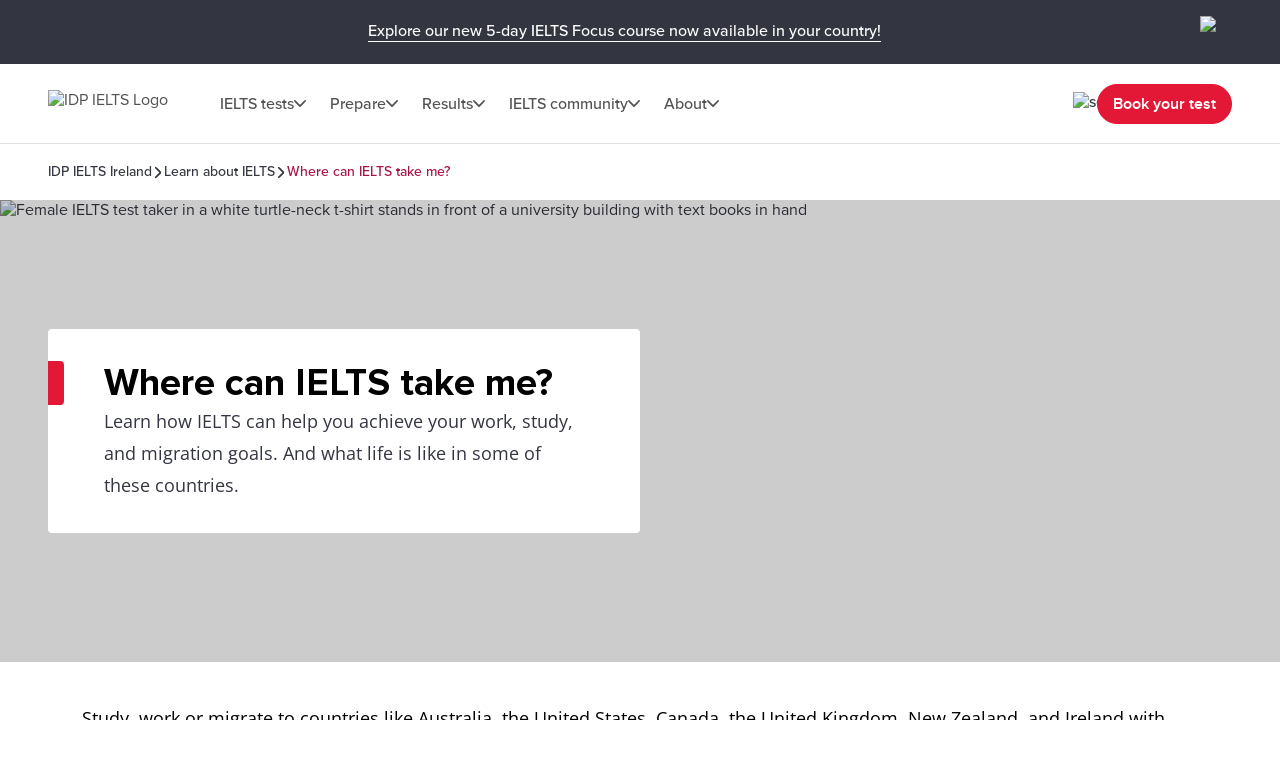

--- FILE ---
content_type: text/html; charset=utf-8
request_url: https://ielts.idp.com/ireland/about/where-can-ielts-take-me
body_size: 42531
content:
<!DOCTYPE html><html lang="en-ie" data-critters-container><head>
  <meta charset="utf-8">
  <base href="/">
  <title>Discover where IELTS can take you | IDP IELTS Ireland</title>
  <meta name="viewport" content="width=device-width, initial-scale=1">
  <link rel="icon" type="image/x-icon" href="https://image.ielts.idp.com/assets/favicon/favicon.ico">
  <link rel="icon" type="image/png" sizes="32x32" href="https://image.ielts.idp.com/assets/favicon/favicon-32x32.png">
  <link rel="icon" type="image/png" sizes="16x16" href="https://image.ielts.idp.com/assets/favicon/favicon-16x16.png">
  <link rel="apple-touch-icon" sizes="180x180" href="https://image.ielts.idp.com/assets/favicon/apple-touch-icon.png">
  <link rel="preconnect" href="https://api.ieltsweb.idp.com/">
  <link rel="preconnect" href="https://images.ctfassets.net/">
  <meta http-equiv="Cache-Control" content="max-age=60">
  <meta name="theme-color" content="#e31837">
  <script>
    if (global === undefined) {
      var global = window;
    }
  </script>
<style>@font-face{font-family:proxima-nova;src:url(proxima-nova-regular.87b172222bcc0fef.woff2) format("woff2"),url(proxima-nova-regular.662bbbd06b9aa5b3.otf) format("opentype");font-display:swap;font-style:normal;font-weight:400}@font-face{font-family:proxima-nova-medium;src:url(proxima-nova-medium.734f1f32c124dd86.otf) format("opentype");font-display:swap;font-style:normal;font-weight:500}@font-face{font-family:proxima-nova-semi-bold;src:url(proxima-nova-smibold.5b62874e793950aa.woff2) format("woff2"),url(proxima-nova-smibold.5152071648a4247f.ttf) format("truetype");font-display:swap;font-style:normal;font-weight:600}@font-face{font-family:proxima-nova-bold;src:url(proxima-nova-bold.4d96510d3d7348dd.woff2) format("woff2"),url(proxima-nova-bold.f6fbb0eb8092e1c0.woff) format("woff");font-display:swap;font-style:normal;font-weight:700}@font-face{font-family:opensans-regular;src:url(opensans-regular.15759bc276176087.woff2) format("woff2"),url(opensans-regular.58ca0d12dface082.woff) format("woff"),url(opensans-regular.795a67074a6df54c.ttf) format("truetype");font-display:swap;font-style:normal;font-weight:400}@font-face{font-family:opensans-bold;src:url(OpenSans-Bold.e5f9f9180b3de78b.ttf) format("truetype");font-display:swap;font-style:normal;font-weight:700}*,*:after,*:before{margin:0;padding:0;box-sizing:inherit;font-size:unset;line-height:unset;font-weight:unset}body{box-sizing:border-box}.d-flex{display:flex}.flex-column{flex-direction:column}.align-items-center{align-items:center}.justify-content-center{justify-content:center}:root{--white:#fff;--black:#000;--primary:#333541;--darkgray:#2C2C33;--neutralgray:#6B6B6B;--grey32:#525252;--grey200:#D6D6D6;--grey900:#1C1C1C;--stonegrey:#F4F5F6;--red:#E31837;--red600:#B8142D;--red700:#8E0F22;--orange:#FF8300;--orangeDark:#9F5200;--lightorange:#FF9626;--maroon:#603100;--burgendyred:#A61242;--blue:#006DCA;--blue-set-500:#0000FF;--blue-set-50:#E5E5FF;--blue-set-700:#000070;--tonedwhite:#E6E9EC;--pink:#FDE8EB;--lightgray:#FAFAFA;--whitesmoke:#F5F5F5;--light-brown:#FFF3E5;--velvet:#700F4F;--navicons:#242424;--grey-light-opacity:rgba(230, 233, 236, .25);--grey-opacity:rgba(245, 245, 245, .5);--border-grey-opacity:rgba(135, 135, 135, .25);--border-black-opacity:rgba(0, 0, 0, .1);--gradient-shadow:linear-gradient(90.05deg, rgba(255, 255, 255, .2) 37.89%, rgba(245, 245, 245, .6) 73.8%, rgba(245, 245, 245, .8) 99.96%);--light-pink:#fce2ea;--light-pink-opacity:rgba(252, 226, 234, .4);--green:#2e6d0f;--green-border:#429e15;--light-green:#edfce5;--green-500:#51c21a;--dark-grey-1:#1018281a;--dark-grey-2:#1018280d;--grey-light:rgba(230, 233, 236, 1);--stroke-green:#D1F6BF;--light-grey-bg-1:#2d3941;--dark-grey-bg-2:#252e34;--light-grey-text:#a5a5a5;--dark-grey:#555;--red-gradient:#e33e18;--font-regular:"proxima-nova", sans-serif;--font-medium:"proxima-nova-medium", sans-serif;--font-bold:"proxima-nova-bold", sans-serif;--font-semi-bold:"proxima-nova-semi-bold", sans-serif;--font-secondary:"opensans-regular", sans-serif;--font-secondary-bold:"opensans-bold", sans-serif;--max-width:1920px}html{scrollbar-gutter:stable}body{overflow-x:hidden;max-width:var(--max-width);margin-left:auto;margin-right:auto;font-family:var(--font-regular);color:var(--primary);min-height:400px}</style><style>@font-face{font-family:proxima-nova;src:url(proxima-nova-regular.87b172222bcc0fef.woff2) format("woff2"),url(proxima-nova-regular.662bbbd06b9aa5b3.otf) format("opentype");font-display:swap;font-style:normal;font-weight:400}@font-face{font-family:proxima-nova-medium;src:url(proxima-nova-medium.734f1f32c124dd86.otf) format("opentype");font-display:swap;font-style:normal;font-weight:500}@font-face{font-family:proxima-nova-semi-bold;src:url(proxima-nova-smibold.5b62874e793950aa.woff2) format("woff2"),url(proxima-nova-smibold.5152071648a4247f.ttf) format("truetype");font-display:swap;font-style:normal;font-weight:600}@font-face{font-family:proxima-nova-bold;src:url(proxima-nova-bold.4d96510d3d7348dd.woff2) format("woff2"),url(proxima-nova-bold.f6fbb0eb8092e1c0.woff) format("woff");font-display:swap;font-style:normal;font-weight:700}@font-face{font-family:opensans-regular;src:url(opensans-regular.15759bc276176087.woff2) format("woff2"),url(opensans-regular.58ca0d12dface082.woff) format("woff"),url(opensans-regular.795a67074a6df54c.ttf) format("truetype");font-display:swap;font-style:normal;font-weight:400}@font-face{font-family:opensans-bold;src:url(OpenSans-Bold.e5f9f9180b3de78b.ttf) format("truetype");font-display:swap;font-style:normal;font-weight:700}*,*:after,*:before{margin:0;padding:0;box-sizing:inherit;font-size:unset;line-height:unset;font-weight:unset}body{box-sizing:border-box}button{background:none;border:0;cursor:pointer;box-sizing:border-box;display:inline-block;text-align:unset;font-family:unset}img{display:block}ul{list-style:none}a{color:inherit;text-decoration:inherit;cursor:pointer}a:focus-visible,button:focus-visible{outline:thin dotted}.d-flex{display:flex}.flex-wrap{flex-wrap:wrap}.flex-column{flex-direction:column}.flex-row{flex-direction:row}.align-items-center{align-items:center}.align-items-start{align-items:flex-start}.justify-content-center{justify-content:center}.justify-content-between{justify-content:space-between}.justify-content-end{justify-content:flex-end}.text-center{text-align:center}.overflow-hidden{overflow:hidden}.w-100{width:100%}.h-100{height:100%}.font-opensans{font-family:var(--font-secondary);font-weight:400}.font-medium{font-family:var(--font-medium);font-weight:500}.font-semi-bold{font-family:var(--font-semi-bold);font-weight:600}.gap8{gap:8px}.gap12{gap:12px}.gap16{gap:16px}.gap20{gap:20px}.gap24{gap:24px}.gap32{gap:32px}.gap48{gap:48px}.gap64{gap:64px}.position-relative{position:relative}.position-absolute{position:absolute}.hide{display:none}.clr-primary{color:var(--primary)}.clr-black{color:var(--black)}.clr-grey{color:var(--neutralgray)}.bg-blue-force{background-color:var(--blue)!important}.bg-white-force{background-color:var(--white)!important}.pt-16{padding-top:16px}.p-20{padding:20px}.p-24{padding:24px}.py-24{padding-top:24px;padding-bottom:24px}.p-48{padding:48px}.px-48{padding-left:48px;padding-right:48px}.py-40{padding-top:40px;padding-bottom:40px}.rounded{border-radius:4px}.rounded-full{border-radius:100px}@media only screen and (max-width: 900px){.hide-900{display:none}.show-900{display:block}.gap16-900{gap:16px}.gap24-900{gap:24px}.gap32-900{gap:32px}.flex-column-900{flex-direction:column}.align-items-start-900{align-items:flex-start}.p-0-900{padding:0}.p-24-900{padding:24px}.px-24-900{padding-left:24px;padding-right:24px}.px-20-900{padding-left:20px;padding-right:20px}.py-24-900{padding-top:24px;padding-bottom:24px}.py-32-900{padding-top:32px;padding-bottom:32px}.pt-24-900{padding-top:24px}.pb-32-900{padding-bottom:32px}.text-start-900{text-align:start}}@media only screen and (max-width: 1024px){.flex-column-1024{flex-direction:column}.m-full-width-1024{width:100%}.hide-1024{display:none}}:root{--white:#fff;--black:#000;--primary:#333541;--darkgray:#2C2C33;--neutralgray:#6B6B6B;--grey32:#525252;--grey200:#D6D6D6;--grey900:#1C1C1C;--stonegrey:#F4F5F6;--red:#E31837;--red600:#B8142D;--red700:#8E0F22;--orange:#FF8300;--orangeDark:#9F5200;--lightorange:#FF9626;--maroon:#603100;--burgendyred:#A61242;--blue:#006DCA;--blue-set-500:#0000FF;--blue-set-50:#E5E5FF;--blue-set-700:#000070;--tonedwhite:#E6E9EC;--pink:#FDE8EB;--lightgray:#FAFAFA;--whitesmoke:#F5F5F5;--light-brown:#FFF3E5;--velvet:#700F4F;--navicons:#242424;--grey-light-opacity:rgba(230, 233, 236, .25);--grey-opacity:rgba(245, 245, 245, .5);--border-grey-opacity:rgba(135, 135, 135, .25);--border-black-opacity:rgba(0, 0, 0, .1);--gradient-shadow:linear-gradient(90.05deg, rgba(255, 255, 255, .2) 37.89%, rgba(245, 245, 245, .6) 73.8%, rgba(245, 245, 245, .8) 99.96%);--light-pink:#fce2ea;--light-pink-opacity:rgba(252, 226, 234, .4);--green:#2e6d0f;--green-border:#429e15;--light-green:#edfce5;--green-500:#51c21a;--dark-grey-1:#1018281a;--dark-grey-2:#1018280d;--grey-light:rgba(230, 233, 236, 1);--stroke-green:#D1F6BF;--light-grey-bg-1:#2d3941;--dark-grey-bg-2:#252e34;--light-grey-text:#a5a5a5;--dark-grey:#555;--red-gradient:#e33e18;--font-regular:"proxima-nova", sans-serif;--font-medium:"proxima-nova-medium", sans-serif;--font-bold:"proxima-nova-bold", sans-serif;--font-semi-bold:"proxima-nova-semi-bold", sans-serif;--font-secondary:"opensans-regular", sans-serif;--font-secondary-bold:"opensans-bold", sans-serif;--max-width:1920px}html{scrollbar-gutter:stable}body{overflow-x:hidden;max-width:var(--max-width);margin-left:auto;margin-right:auto;font-family:var(--font-regular);color:var(--primary);min-height:400px}.body-content{min-height:100vh}.button{font-size:16px;line-height:24px;border:1px solid var(--red);padding:12px 15px;width:auto;height:48px;white-space:nowrap;text-align:center;font-family:var(--font-semi-bold);font-weight:600;display:flex;align-items:center;justify-content:center}.button-primary{color:var(--white);background:var(--red)}.button-primary:focus{outline-color:var(--black)}.button-outline-grey{border:1px solid var(--neutralgray);color:var(--primary);background:var(--white)}.button-grey-hover{transition:all .3s}.button-grey-hover:hover{background:var(--tonedwhite);border:1.5px solid var(--primary)}.primary-hover{transition:all .3s}.primary-hover:hover{color:var(--red);background:var(--white)}.container{max-width:1116px;width:100%;margin:0 auto}.banner-title{position:relative;width:100%;color:var(--black)}.banner-title:before{content:"";position:absolute;left:0;top:0;background:var(--red);width:16px;height:100%;border-radius:0 4px 4px 0}.heading{color:var(--black);display:flex;gap:24px}.heading:before{content:"";width:8px;min-width:8px;background-color:var(--orange)}.heading1{font-family:var(--font-bold);font-weight:700}.heading4,.heading5,.heading6{font-family:var(--font-semi-bold);font-weight:600}.heading1{font-size:38px;line-height:44px}.heading4{font-size:20px;line-height:24px}.heading5{font-size:16px;line-height:20px}.heading6{font-size:14px;line-height:16px}.paragraph,.rtf-Section p{font-size:18px;line-height:32px}.spacer{border:1px solid var(--border-grey-opacity)}.item-link{display:inline-flex;align-items:center;font-size:14px;line-height:16px;color:var(--blue);gap:8px;font-family:var(--font-medium);font-weight:500;cursor:pointer}.item-link:hover,.item-link:focus{text-decoration:underline}.chevron-arrow{--chevron-svg:url('data:image/svg+xml,<svg xmlns="http://www.w3.org/2000/svg" fill="none" viewBox="3.28 5 10.5 6"><path fill-rule="evenodd" clip-rule="evenodd" d="M3.49762 5.21967C3.79052 4.92678 4.26539 4.92678 4.55828 5.21967L8.52795 9.18934L12.4976 5.21967C12.7905 4.92678 13.2654 4.92678 13.5583 5.21967C13.8512 5.51256 13.8512 5.98744 13.5583 6.28033L9.05828 10.7803C8.76539 11.0732 8.29052 11.0732 7.99762 10.7803L3.49762 6.28033C3.20473 5.98744 3.20473 5.51256 3.49762 5.21967Z" fill="%23525252"></path></svg>');display:inline-block;width:12px;height:7px;min-width:12px;min-height:7px;background-repeat:no-repeat;-webkit-mask:var(--chevron-svg);mask:var(--chevron-svg);background-color:var(--grey32);-webkit-mask-repeat:no-repeat;mask-repeat:no-repeat}.chevron-arrow.right{transform:rotate(-90deg);-webkit-transform:rotate(-90deg)}.chevron-arrow.arrow-md{width:17px;height:9px;min-width:17px;min-height:9px;mask-size:17px;-webkit-mask-size:17px}.chevron-arrow.arrow-sm{width:10px;height:8px;mask-size:10px;-webkit-mask-size:10px;min-width:10px;min-height:8px}.line-clamp{display:-webkit-box;-webkit-line-clamp:4;-webkit-box-orient:vertical;overflow:hidden}.clamp-1{-webkit-line-clamp:1}.ttmrgnTopcls{padding-top:64px}.ttmrgnTopcls header{top:64px!important}.header-fixed{padding-top:80px}.custom-scroll::-webkit-scrollbar{width:4px;border-radius:4px}.custom-scroll::-webkit-scrollbar-thumb{background-color:#878787;border-radius:4px}.back-to-top-wrapper{padding:0 48px;position:absolute;width:100%;max-width:var(--max-width);transform:translateY(-50%)}@media only screen and (max-width: 900px){.ttmrgnTopcls{padding-top:56px}.ttmrgnTopcls header{top:56px!important}.header-fixed{padding-top:56px}.heading1{font-size:28px;line-height:32px}.paragraph{font-size:16px;line-height:28px}.banner-content .banner-title{padding-top:34px!important}.banner-title:before{height:10px;width:calc(100% + 2px);border-radius:4px 4px 0 0;left:-1px}.button{padding:4px 8px;height:40px}.back-to-top-wrapper{padding:24px}}</style><link rel="stylesheet" href="styles.228654416af8c8c0.css" media="print" onload="this.media='all'"><noscript><link rel="stylesheet" href="styles.228654416af8c8c0.css"></noscript><style ng-app-id="ng">.line-chat[_ngcontent-ng-c2879319277]{position:fixed;bottom:80px;right:18px;z-index:999;cursor:pointer}.line-chat-container[_ngcontent-ng-c2879319277]{background:#3ace01;display:flex;padding:15px;border-radius:35px;outline:none;align-items:center}.line-chat-cont[_ngcontent-ng-c2879319277]{font-family:proxima-nova-semi-bold,sans-serif;font-size:20px;line-height:15px;color:#fff;margin-left:10px}.secondary-chat[_ngcontent-ng-c2879319277] > img[_ngcontent-ng-c2879319277]{height:60px}@media only screen and (max-width: 1024px){.line-chat[_ngcontent-ng-c2879319277]{bottom:90px}.line-chat-cont[_ngcontent-ng-c2879319277]{display:none}.secondary-chat[_ngcontent-ng-c2879319277] > img[_ngcontent-ng-c2879319277]{height:50px}}</style><style ng-app-id="ng">.comp-loader[_ngcontent-ng-c2236092356]{top:50%;left:50%;transform:translate(-50%,-50%)}.spinner-overlay[_ngcontent-ng-c2236092356]{width:100vw;height:100vh;background:#ffffffb3;z-index:9999;position:fixed;left:0;top:0}.spinner-quiz-bg[_ngcontent-ng-c2236092356]{background:var(--white)}.spinner-wrapper[_ngcontent-ng-c2236092356]{position:absolute;z-index:20}.spinner-wrapper[_ngcontent-ng-c2236092356]   .heading1[_ngcontent-ng-c2236092356]{padding-top:24px}.spinner-wrapper[_ngcontent-ng-c2236092356]   .paragraph[_ngcontent-ng-c2236092356]{padding-top:4px}.spinner-small[_ngcontent-ng-c2236092356]{transform:translate(-50%,-50%) scale(.7)}.spinner[_ngcontent-ng-c2236092356]{display:inline-block;width:64px;height:64px;border:8px solid rgba(227,24,55,.2);border-left-color:var(--red);border-radius:50%;animation:_ngcontent-ng-c2236092356_spin 1s linear infinite;position:relative}.spinner[_ngcontent-ng-c2236092356]:before, .spinner[_ngcontent-ng-c2236092356]:after{content:"";width:8px;height:8px;border-radius:50%;background:var(--red);position:absolute;left:1px;top:0}.spinner[_ngcontent-ng-c2236092356]:before{bottom:0;top:initial}.quiz-result-loader[_ngcontent-ng-c2236092356]{font-size:38px;line-height:44px;font-weight:700;font-family:var(--font-bold);max-width:600px}@keyframes _ngcontent-ng-c2236092356_spin{to{transform:rotate(360deg)}}.content-loader[_ngcontent-ng-c2236092356]{z-index:10}.overlay-loader[_ngcontent-ng-c2236092356]{top:0;left:0;background:var(--grey-opacity)}@media only screen and (max-width: 900px){.quiz-result-loader[_ngcontent-ng-c2236092356]{font-size:28px;line-height:32px;max-width:342px}}</style><style ng-app-id="ng">.z-index-1[_ngcontent-ng-c430713444]{z-index:1}</style><meta property="og:title" content="Where can IELTS take me? Ireland"><meta property="og:description" content="Learn how IELTS can help you achieve your work, study, and migration goals. And what life is like in some of these countries."><meta property="og:image" content="//images.ctfassets.net/unrdeg6se4ke/19PysjYYHI8nATGUC5laGH/a1d129eb01d1fa783947a01beb9c0ac6/IELTS-website-2-_7-34.jpg"><meta property="og:url" content="https://ielts.idp.com/ireland/about/where-can-ielts-take-me"><meta property="og:type" content="website"><script type="application/ld+json">{"@context":"https://schema.org","@type":"FAQPage","mainEntity":[{"@type":"Question","name":"How much does the IELTS test cost?","acceptedAnswer":{"@type":"Answer","text":"The Academic and General Training test fee is the same. You can contact your nearest test centre to find out the test fee for your country and in your local currency. The approximate cost of the test is USD 245."}},{"@type":"Question","name":"How often can I re-sit the IELTS test?","acceptedAnswer":{"@type":"Answer","text":"There is no limit on how many times you can retake the IELTS test. It is recommended you do additional study and preparation before retaking IELTS. Some test centres offer preparation courses and language classes. Contact your local test centre for more information."}},{"@type":"Question","name":"I am a native speaker. Why do I need to take the IELTS test?","acceptedAnswer":{"@type":"Answer","text":"IELTS may be a requirement for entering your desired course in an educational institution. It is also used in many countries as a part of their migration assessment. If you are not sure as to why you might need to sit the IELTS test or about the score you need, contact the organisation you are applying to. <br><br>They will be able to provide further information, including whether native speakers need to complete the IELTS test. Even if English is your primary language, you will still need to prepare for the test."}},{"@type":"Question","name":"What band score do I need to study abroad?","acceptedAnswer":{"@type":"Answer","text":"The band score  you need  to  study abroad is set by the institution to which you are applying and not by IELTS. <br>The score needed to apply for a course may vary based on the institution or programme you want to apply for. If  you are  not sure which band score  you need to apply for your desired course,  check out our <a href=\\\"/about/where-ielts-can-take-me/who-accepts-ielts-scores\\\">Who accepts IELTS page</a> or double-check with the institution you wish to apply to.  "}},{"@type":"Question","name":"What band score do I need to migrate abroad?","acceptedAnswer":{"@type":"Answer","text":"<p>The band score you need to migrate to a particular country varies. Check our <a href=\\\"/about/where-ielts-can-take-me/who-accepts-ielts-scores\\\">Who accepts IELTS page</a> to check which band score you need. </p>"}}]}</script><link rel="alternate" href="https://ielts.idp.com/vietnam/about/where-can-ielts-take-me" hreflang="vi-VN"><link rel="alternate" href="https://ielts.idp.com/vietnam/about/where-can-ielts-take-me/en-gb" hreflang="en-VN"><link rel="alternate" href="https://ielts.idp.com/vietnam/about/where-can-ielts-take-me/zh-hans" hreflang="zh-hans-VN"><link rel="alternate" href="https://ielts.idp.com/pakistan/about/where-can-ielts-take-me" hreflang="en-PK"><link rel="alternate" href="https://ielts.idp.com/pakistan/about/where-can-ielts-take-me/ur-pk" hreflang="ur-PK"><link rel="alternate" href="https://ielts.idp.com/oman/about/where-can-ielts-take-me" hreflang="en-OM"><link rel="alternate" href="https://ielts.idp.com/oman/about/where-can-ielts-take-me/ar" hreflang="ar-OM"><link rel="alternate" href="https://ielts.idp.com/nigeria/about/where-can-ielts-take-me" hreflang="en-NG"><link rel="alternate" href="https://ielts.idp.com/malaysia/about/where-can-ielts-take-me" hreflang="en-MY"><link rel="alternate" href="https://ielts.idp.com/malaysia/about/where-can-ielts-take-me/zh-hans" hreflang="zh-hans-MY"><link rel="alternate" href="https://ielts.idp.com/malaysia/about/where-can-ielts-take-me/ms" hreflang="ms-MY"><link rel="alternate" href="https://ielts.idp.com/kenya/about/where-can-ielts-take-me" hreflang="en-KE"><link rel="alternate" href="https://ielts.idp.com/uae/about/where-can-ielts-take-me" hreflang="en-AE"><link rel="alternate" href="https://ielts.idp.com/uae/about/where-can-ielts-take-me/ar" hreflang="ar-AE"><link rel="alternate" href="https://ielts.idp.com/switzerland/about/where-can-ielts-take-me" hreflang="en-CH"><link rel="alternate" href="https://ielts.idp.com/spain/about/where-can-ielts-take-me" hreflang="en-ES"><link rel="alternate" href="https://ielts.idp.com/southafrica/about/where-can-ielts-take-me" hreflang="en-ZA"><link rel="alternate" href="https://ielts.idp.com/saudiarabia/about/where-can-ielts-take-me" hreflang="ar-SA"><link rel="alternate" href="https://ielts.idp.com/saudiarabia/about/where-can-ielts-take-me/en-gb" hreflang="en-SA"><link rel="alternate" href="https://ielts.idp.com/romania/about/where-can-ielts-take-me" hreflang="en-RO"><link rel="alternate" href="https://ielts.idp.com/portugal/about/where-can-ielts-take-me" hreflang="en-PT"><link rel="alternate" href="https://ielts.idp.com/poland/about/where-can-ielts-take-me" hreflang="en-PL"><link rel="alternate" href="https://ielts.idp.com/cambodia/about/where-can-ielts-take-me" hreflang="en-KH"><link rel="alternate" href="https://ielts.idp.com/cambodia/about/where-can-ielts-take-me/km" hreflang="km-KH"><link rel="alternate" href="https://ielts.idp.com/cambodia/about/where-can-ielts-take-me/zh-hans" hreflang="zh-hans-KH"><link rel="alternate" href="https://ielts.idp.com/bangladesh/about/where-can-ielts-take-me" hreflang="en-BD"><link rel="alternate" href="https://ielts.idp.com/about/where-can-ielts-take-me" hreflang="x-default"><link rel="alternate" href="https://ielts.idp.com/ghana/about/where-can-ielts-take-me" hreflang="en-GH"><link rel="alternate" href="https://ielts.idp.com/austria/about/where-can-ielts-take-me" hreflang="en-AT"><link rel="alternate" href="https://ielts.idp.com/bulgaria/about/where-can-ielts-take-me" hreflang="en-BG"><link rel="alternate" href="https://ielts.idp.com/singapore/about/where-can-ielts-take-me" hreflang="en-SG"><link rel="alternate" href="https://ielts.idp.com/singapore/about/where-can-ielts-take-me/zh-hans" hreflang="zh-hans-SG"><link rel="alternate" href="https://ielts.idp.com/mongolia/about/where-can-ielts-take-me" hreflang="en-MN"><link rel="alternate" href="https://ielts.idp.com/peru/about/where-can-ielts-take-me" hreflang="en-PE"><link rel="alternate" href="https://ielts.idp.com/peru/about/where-can-ielts-take-me/es-419" hreflang="es-PE"><link rel="alternate" href="https://ielts.idp.com/tajikistan/about/where-can-ielts-take-me" hreflang="en-TJ"><link rel="alternate" href="https://ielts.idp.com/iraq/about/where-can-ielts-take-me" hreflang="en-IQ"><link rel="alternate" href="https://ielts.idp.com/iraq/about/where-can-ielts-take-me/ar" hreflang="ar-IQ"><link rel="alternate" href="https://ielts.idp.com/syria/about/where-can-ielts-take-me" hreflang="en-SY"><link rel="alternate" href="https://ielts.idp.com/syria/about/where-can-ielts-take-me/ar" hreflang="ar-SY"><link rel="alternate" href="https://ielts.idp.com/ukraine/about/where-can-ielts-take-me" hreflang="en-UA"><link rel="alternate" href="https://ielts.idp.com/russia/about/where-can-ielts-take-me" hreflang="en-RU"><link rel="alternate" href="https://ielts.idp.com/moldova/about/where-can-ielts-take-me" hreflang="en-MD"><link rel="alternate" href="https://ielts.idp.com/kazakhstan/about/where-can-ielts-take-me" hreflang="en-KZ"><link rel="alternate" href="https://ielts.idp.com/ireland/about/where-can-ielts-take-me" hreflang="en-IE"><link rel="alternate" href="https://ielts.idp.com/italy/about/where-can-ielts-take-me" hreflang="en-IT"><link rel="alternate" href="https://ielts.idp.com/jordan/about/where-can-ielts-take-me" hreflang="en-JO"><link rel="alternate" href="https://ielts.idp.com/jordan/about/where-can-ielts-take-me/ar" hreflang="ar-JO"><link rel="alternate" href="https://ielts.idp.com/kuwait/about/where-can-ielts-take-me" hreflang="en-KW"><link rel="alternate" href="https://ielts.idp.com/kuwait/about/where-can-ielts-take-me/ar" hreflang="ar-KW"><link rel="alternate" href="https://ielts.idp.com/lebanon/about/where-can-ielts-take-me" hreflang="en-LB"><link rel="alternate" href="https://ielts.idp.com/lebanon/about/where-can-ielts-take-me/ar" hreflang="ar-LB"><link rel="alternate" href="https://ielts.idp.com/qatar/about/where-can-ielts-take-me" hreflang="en-QA"><link rel="alternate" href="https://ielts.idp.com/qatar/about/where-can-ielts-take-me/ar" hreflang="ar-QA"><link rel="alternate" href="https://ielts.idp.com/turkey/about/where-can-ielts-take-me" hreflang="tr-TR"><link rel="alternate" href="https://ielts.idp.com/turkey/about/where-can-ielts-take-me/en-gb" hreflang="en-TR"><link rel="alternate" href="https://ielts.idp.com/iran/about/where-can-ielts-take-me" hreflang="en-IR"><link rel="alternate" href="https://ielts.idp.com/iran/about/where-can-ielts-take-me/fa-ir" hreflang="fa-IR"><link rel="alternate" href="https://ielts.idp.com/greece/about/where-can-ielts-take-me" hreflang="en-GR"><link rel="alternate" href="https://ielts.idp.com/egypt/about/where-can-ielts-take-me" hreflang="en-EG"><link rel="alternate" href="https://ielts.idp.com/egypt/about/where-can-ielts-take-me/ar" hreflang="ar-EG"><link rel="alternate" href="https://ielts.idp.com/cyprus/about/where-can-ielts-take-me" hreflang="en-CY"><link rel="alternate" href="https://ielts.idp.com/bahrain/about/where-can-ielts-take-me" hreflang="en-BH"><link rel="alternate" href="https://ielts.idp.com/bahrain/about/where-can-ielts-take-me/ar" hreflang="ar-BH"><link rel="alternate" href="https://ielts.idp.com/azerbaijan/about/where-can-ielts-take-me" hreflang="en-AZ"><link rel="alternate" href="https://ieltskorea.org/korea/about/where-can-ielts-take-me" hreflang="ko-KR"><link rel="alternate" href="https://ieltskorea.org/korea/about/where-can-ielts-take-me/en-gb" hreflang="en-KR"><link rel="alternate" href="https://ielts.idp.com/myanmar/about/where-can-ielts-take-me" hreflang="en-MM"><link rel="alternate" href="https://ielts.idp.com/indonesia/about/where-can-ielts-take-me" hreflang="id-ID"><link rel="alternate" href="https://ielts.idp.com/indonesia/about/where-can-ielts-take-me/en-gb" hreflang="en-ID"><link rel="alternate" href="https://ielts.idp.com/thailand/about/where-can-ielts-take-me" hreflang="en-TH"><link rel="alternate" href="https://ielts.idp.com/thailand/about/where-can-ielts-take-me/th-th" hreflang="th-TH"><link rel="alternate" href="https://ielts.idp.com/peru/about/where-can-ielts-take-me" hreflang="en-PE"><link rel="alternate" href="https://ielts.idp.com/peru/about/where-can-ielts-take-me/es-419" hreflang="es-PE"><link rel="alternate" href="https://ielts.idp.com/uruguay/about/where-can-ielts-take-me" hreflang="en-UY"><link rel="alternate" href="https://ielts.idp.com/uruguay/about/where-can-ielts-take-me/es-419" hreflang="es-UY"><link rel="alternate" href="https://ielts.idp.com/mexico/about/where-can-ielts-take-me" hreflang="en-MX"><link rel="alternate" href="https://ielts.idp.com/mexico/about/where-can-ielts-take-me/es-419" hreflang="es-MX"><link rel="alternate" href="https://ielts.idp.com/ecuador/about/where-can-ielts-take-me" hreflang="en-EC"><link rel="alternate" href="https://ielts.idp.com/ecuador/about/where-can-ielts-take-me/es-419" hreflang="es-EC"><link rel="alternate" href="https://ielts.idp.com/brazil/about/where-can-ielts-take-me" hreflang="en-BR"><link rel="alternate" href="https://ielts.idp.com/argentina/about/where-can-ielts-take-me" hreflang="en-AR"><link rel="alternate" href="https://ielts.idp.com/argentina/about/where-can-ielts-take-me/es-419" hreflang="es-AR"><link rel="alternate" href="https://ielts.idp.com/canada/about/where-can-ielts-take-me" hreflang="en-CA"><link rel="alternate" href="https://ielts.idp.com/chile/about/where-can-ielts-take-me" hreflang="en-CL"><link rel="alternate" href="https://ielts.idp.com/chile/about/where-can-ielts-take-me/es-419" hreflang="es-CL"><link rel="alternate" href="https://ielts.idp.com/colombia/about/where-can-ielts-take-me" hreflang="en-CO"><link rel="alternate" href="https://ielts.idp.com/colombia/about/where-can-ielts-take-me/es-419" hreflang="es-CO"><link rel="alternate" href="https://ielts.idp.com/laos/about/where-can-ielts-take-me" hreflang="en-LA"><link rel="alternate" href="https://ielts.idp.com/philippines/about/where-can-ielts-take-me" hreflang="en-PH"><link rel="alternate" href="https://ielts.idp.com/uzbekistan/about/where-can-ielts-take-me" hreflang="en-UZ"><link rel="alternate" href="https://ielts.idp.com/mauritius/about/where-can-ielts-take-me" hreflang="en-MU"><link rel="alternate" href="https://ielts.idp.com/nepal/about/where-can-ielts-take-me" hreflang="en-NP"><link rel="alternate" href="https://ielts.idp.com/srilanka/about/where-can-ielts-take-me" hreflang="en-LK"><link rel="alternate" href="https://ielts.idp.com/taiwan/about/where-can-ielts-take-me" hreflang="zh-hant-TW"><link rel="alternate" href="https://ielts.idp.com/taiwan/about/where-can-ielts-take-me/en-gb" hreflang="en-TW"><link rel="alternate" href="https://ieltsjp.com/japan/about/where-can-ielts-take-me" hreflang="ja-JP"><link rel="alternate" href="https://ieltsjp.com/japan/about/where-can-ielts-take-me/en-gb" hreflang="en-JP"><link rel="alternate" href="https://ielts.idp.com/hongkong/about/where-can-ielts-take-me" hreflang="zh-hant-HK"><link rel="alternate" href="https://ielts.idp.com/hongkong/about/where-can-ielts-take-me/zh-hans" hreflang="zh-hans-HK"><link rel="alternate" href="https://ielts.idp.com/hongkong/about/where-can-ielts-take-me/en-gb" hreflang="en-HK"><style ng-app-id="ng">.breadcrumb-section[_ngcontent-ng-c2573640624]{padding:20px 48px;min-height:56px}.breadcrumb[_ngcontent-ng-c2573640624]{font-size:14px;line-height:16px}.breadcrumb[_ngcontent-ng-c2573640624]   .chevron-arrow[_ngcontent-ng-c2573640624]{background-color:var(--primary)}.breadcrumb[_ngcontent-ng-c2573640624]   li[_ngcontent-ng-c2573640624]:last-child   .chevron-arrow[_ngcontent-ng-c2573640624]{display:none}.breadcrumb[_ngcontent-ng-c2573640624]   li[_ngcontent-ng-c2573640624]:last-child{color:var(--burgendyred)}@media only screen and (max-width: 900px){.breadcrumb-section[_ngcontent-ng-c2573640624]{padding:20px 24px}}</style><style ng-app-id="ng">.banner[_ngcontent-ng-c3547611895]{min-height:462px}.banner-image[_ngcontent-ng-c3547611895]{top:0}.banner-image[_ngcontent-ng-c3547611895]   .bnr-img[_ngcontent-ng-c3547611895]{object-fit:cover;aspect-ratio:16 / 9;object-position:center}.banner-image[_ngcontent-ng-c3547611895]:after{content:"";background:#0003;z-index:1;position:absolute;width:100%;height:100%;top:0}.banner-wrapper[_ngcontent-ng-c3547611895]{z-index:2;min-height:462px}.banner-box[_ngcontent-ng-c3547611895]{background:var(--white);padding:32px 0}.banner-content[_ngcontent-ng-c3547611895]{gap:20px}.banner-content[_ngcontent-ng-c3547611895] > *[_ngcontent-ng-c3547611895]{padding:0 56px}.banner-para[_ngcontent-ng-c3547611895]{font-size:18px;line-height:32px}.book-test[_ngcontent-ng-c3547611895]   button[_ngcontent-ng-c3547611895]{min-width:180px}.banner2[_ngcontent-ng-c3547611895]   .banner-wrapper[_ngcontent-ng-c3547611895]{background-color:var(--primary);align-items:stretch}.banner2[_ngcontent-ng-c3547611895]   .banner-image[_ngcontent-ng-c3547611895]{display:none}.banner2[_ngcontent-ng-c3547611895]   .banner-left[_ngcontent-ng-c3547611895]{width:100%}.banner3[_ngcontent-ng-c3547611895]   .banner-box[_ngcontent-ng-c3547611895]{padding-top:0}.banner3[_ngcontent-ng-c3547611895]   .banner-box[_ngcontent-ng-c3547611895]   .banner-title[_ngcontent-ng-c3547611895]{padding-top:24px;padding-bottom:24px;background:var(--red);color:var(--white)}.banner-content[_ngcontent-ng-c3547611895]   .banner-logo[_ngcontent-ng-c3547611895]{object-fit:contain}.banner-content[_ngcontent-ng-c3547611895]   .banner-rating[_ngcontent-ng-c3547611895]{font-size:28px;line-height:32px}.banner-content[_ngcontent-ng-c3547611895]   .banner-rating-star[_ngcontent-ng-c3547611895]{color:var(--orange);font-size:32px}.min-w-20[_ngcontent-ng-c3547611895]{min-width:20px}.tc-address[_ngcontent-ng-c3547611895]{display:inline-block;padding-top:2px;font-size:14px;line-height:16px}@media only screen and (max-width: 900px){.banner[_ngcontent-ng-c3547611895]{min-height:max-content}.banner-image[_ngcontent-ng-c3547611895]   .bnr-img[_ngcontent-ng-c3547611895]{height:260px}.banner-wrapper[_ngcontent-ng-c3547611895]{flex-direction:column;border-radius:8px;padding-top:220px;min-height:max-content}.banner-box[_ngcontent-ng-c3547611895]{padding:0 0 24px;margin-top:8px;border:1px solid var(--border-grey-opacity);overflow:visible}.banner-content[_ngcontent-ng-c3547611895]{gap:12px}.banner-content[_ngcontent-ng-c3547611895] > *[_ngcontent-ng-c3547611895]{padding:0 24px}.banner-para[_ngcontent-ng-c3547611895]{font-size:16px;line-height:28px}.banner2[_ngcontent-ng-c3547611895]   .banner-wrapper[_ngcontent-ng-c3547611895]{border-radius:0;padding-top:24px;min-height:300px}.banner3[_ngcontent-ng-c3547611895]   .banner-box[_ngcontent-ng-c3547611895]   .banner-title[_ngcontent-ng-c3547611895]{padding-top:24px!important}.banner-content[_ngcontent-ng-c3547611895]   .banner-title[_ngcontent-ng-c3547611895]{margin-top:-8px}.banner-content[_ngcontent-ng-c3547611895]   .banner-logo[_ngcontent-ng-c3547611895]{width:128px;height:64px}}@media only screen and (max-width: 480px){.banner-image[_ngcontent-ng-c3547611895]   .bnr-img[_ngcontent-ng-c3547611895]{height:160px}.banner-wrapper[_ngcontent-ng-c3547611895]{padding-top:120px}.banner-content[_ngcontent-ng-c3547611895]   .banner-rating[_ngcontent-ng-c3547611895]{font-size:18px;line-height:20px}.banner-content[_ngcontent-ng-c3547611895]   .banner-rating-star[_ngcontent-ng-c3547611895]{font-size:20px}.banner-rating[_ngcontent-ng-c3547611895]   .heading2[_ngcontent-ng-c3547611895]{font-size:18px;line-height:20px}}@media only screen and (min-width: 901px){.india-banner[_ngcontent-ng-c3547611895]{padding-top:96px;padding-bottom:160px}}@media only screen and (min-width: 1200px){.banner-left[_ngcontent-ng-c3547611895]{width:50%}.banner-image[_ngcontent-ng-c3547611895]{height:100%}.banner-image[_ngcontent-ng-c3547611895]   .bnr-img[_ngcontent-ng-c3547611895]{height:100%;aspect-ratio:auto}}</style><link _ngcontent-ng-c3547611895 as="image" href="//images.ctfassets.net/unrdeg6se4ke/19PysjYYHI8nATGUC5laGH/a1d129eb01d1fa783947a01beb9c0ac6/IELTS-website-2-_7-34.jpg?&amp;fm=avif&amp;fit=fill&amp;w=1440&amp;h=462" rel="preload" fetchpriority="high"><style ng-app-id="ng">.long-desc-align{text-align:center;gap:24px}  .long-desc-align h2{color:var(--primary)}  .long-desc-align p{color:var(--grey32)}.picture-initial[_ngcontent-ng-c2769752569]     picture img{display:initial;width:auto;max-width:100%;height:auto}.paragraph[_ngcontent-ng-c2769752569]     .image-ratio{aspect-ratio:initial}.vodcast-highlight-pod[_ngcontent-ng-c2769752569]{background-color:var(--light-pink-opacity);border-radius:8px;border-inline-start:12px solid var(--burgendyred);padding:24px;gap:20px}.vodcast-highlight-pod[_ngcontent-ng-c2769752569]     h3{font-family:var(--font-bold)}.vodcast-highlight-pod[_ngcontent-ng-c2769752569]     ul{padding:0}.vodcast-highlight-pod[_ngcontent-ng-c2769752569]     ul li:before{content:unset}.vodcast-heading[_ngcontent-ng-c2769752569]     h4{border-inline-start:4px solid var(--orange);padding-inline-start:16px;font-size:24px;line-height:28px;color:var(--primary)}.vodcast-heading[_ngcontent-ng-c2769752569]     h6{color:var(--neutralgray)}.vodcast-highlight-pod[_ngcontent-ng-c2769752569]     ul li p, .vodcast-highlight-pod[_ngcontent-ng-c2769752569]     ul li, .vodcast-highlight-pod[_ngcontent-ng-c2769752569]     p{font-size:16px!important;line-height:28px!important;color:var(--primary)}@media only screen and (max-width: 900px){.vodcast-highlight-pod[_ngcontent-ng-c2769752569]{border-inline-start:0;border-top:12px solid var(--burgendyred);padding:34px 20px 20px}.vodcast-heading[_ngcontent-ng-c2769752569]     h4{font-size:20px;line-height:24px}}</style><style ng-app-id="ng">.help-link-wrapper[_ngcontent-ng-c2571985539]{border:1px solid var(--border-grey-opacity)}.help-nav[_ngcontent-ng-c2571985539]{border-color:var(--primary)}.help-link-wrapper[_ngcontent-ng-c2571985539]:hover, .help-link-wrapper[_ngcontent-ng-c2571985539]:focus{border:1.5px solid var(--burgendyred);transition:all .3s}.hub-do-more-wrapper[_ngcontent-ng-c2571985539]{border:1px solid var(--border-grey-opacity);flex-basis:47.5%}.hub-do-more-wrapper[_ngcontent-ng-c2571985539]:hover, .hub-do-more-wrapper[_ngcontent-ng-c2571985539]:focus{border:1.5px solid var(--primary);background:var(--tonedwhite)}.hub-do-more-arrow[_ngcontent-ng-c2571985539]{border-color:var(--primary)}@media only screen and (max-width: 900px){.hub-do-more-wrapper[_ngcontent-ng-c2571985539]{flex-basis:100%}}</style><style ng-app-id="ng">.accordion-box[_ngcontent-ng-c3331937812]{min-height:44px;transition:all .15s ease-in-out;border-bottom:1px solid var(--border-grey-opacity)}.accordion-title[_ngcontent-ng-c3331937812]{min-height:44px;padding-bottom:10px;cursor:pointer;-webkit-touch-callout:none;-webkit-user-select:none;user-select:none;font-size:20px;line-height:1.2}.accordion-title[_ngcontent-ng-c3331937812]   .chevron-arrow[_ngcontent-ng-c3331937812]{background-color:var(--primary);margin-top:2px;transition:transform .3s ease-in-out}.accordion-close[_ngcontent-ng-c3331937812]{min-height:44px;top:0;left:0;cursor:pointer}.accordion-input[_ngcontent-ng-c3331937812]:checked + .accordion-box[_ngcontent-ng-c3331937812]{height:auto}.accordion-content[_ngcontent-ng-c3331937812]{max-height:0;overflow:hidden;overflow-y:auto;transition:max-height .1s ease-in-out}.accordion-input[_ngcontent-ng-c3331937812]:checked + .accordion-box[_ngcontent-ng-c3331937812]   .accordion-content[_ngcontent-ng-c3331937812]{max-height:900px;padding-bottom:24px}.accordion-input[_ngcontent-ng-c3331937812]:checked + .accordion-box[_ngcontent-ng-c3331937812]   .accordion-close[_ngcontent-ng-c3331937812]{display:flex}.accordion-input[_ngcontent-ng-c3331937812]:checked + .accordion-box[_ngcontent-ng-c3331937812]   .accordion-title[_ngcontent-ng-c3331937812]{color:var(--burgendyred)}.accordion-input[_ngcontent-ng-c3331937812]:checked + .accordion-box[_ngcontent-ng-c3331937812]   .accordion-title[_ngcontent-ng-c3331937812]   .chevron-arrow[_ngcontent-ng-c3331937812]{transform:rotate(-180deg);background-color:var(--burgendyred)}.download-box[_ngcontent-ng-c3331937812]   .accordion-item[_ngcontent-ng-c3331937812]{gap:24px}.paragraph[_ngcontent-ng-c3331937812]     a{color:var(--blue)}.paragraph[_ngcontent-ng-c3331937812]     a:hover, .paragraph[_ngcontent-ng-c3331937812]     a:focus{text-decoration:underline}.bandscore-btn[_ngcontent-ng-c3331937812]{border:1px solid var(--border-grey-opacity);height:80px;width:100%;white-space:initial}.bandscore-btn.active[_ngcontent-ng-c3331937812]{border-color:var(--red);background-color:var(--red);color:var(--white)}.bandscore-option[_ngcontent-ng-c3331937812]   .dropdown-option[_ngcontent-ng-c3331937812]{height:56px;background-color:var(--red)}.bandscore-option[_ngcontent-ng-c3331937812]   .dropdown-text[_ngcontent-ng-c3331937812]{color:var(--white)}@media only screen and (max-width: 900px){.accordion-box[_ngcontent-ng-c3331937812]   .accordion-title[_ngcontent-ng-c3331937812]{font-size:18px}}@media only screen and (min-width: 901px){.band-score[_ngcontent-ng-c3331937812]{display:grid;grid-template-columns:repeat(auto-fit,minmax(264px,1fr))}.band-score[_ngcontent-ng-c3331937812]   .accordion-box[_ngcontent-ng-c3331937812]{pointer-events:none;border-bottom:3px solid var(--burgendyred)}.band-score[_ngcontent-ng-c3331937812]   .accordion-content[_ngcontent-ng-c3331937812]{max-height:900px;pointer-events:auto}.band-score[_ngcontent-ng-c3331937812] > section[_ngcontent-ng-c3331937812]{padding-bottom:24px}.band-score[_ngcontent-ng-c3331937812]   .accordion-title[_ngcontent-ng-c3331937812]   .chevron-arrow[_ngcontent-ng-c3331937812]{display:none}.band-score[_ngcontent-ng-c3331937812]   .accordion-title[_ngcontent-ng-c3331937812]{color:var(--burgendyred);height:auto;font-size:24px}}</style><link rel="canonical" href="https://ielts.idp.com/ireland/about/where-can-ielts-take-me"><meta name="description" content="Discover how IELTS can help you achieve your study, work or migration goals. Learn about the countries IELTS can take you and what life is like there."><meta name="robots" content="index,follow"><meta property="og:site_name" content="IDP IELTS Ireland"><style ng-app-id="ng">.tick-tap-wrp[_ngcontent-ng-c2927017003]{position:fixed;top:0;padding:16px 48px;width:100%;max-width:1920px;height:64px;background:var(--primary);margin:0 auto;z-index:999;gap:32px}.tick-tap-wrp[_ngcontent-ng-c2927017003]   .tt-cont[_ngcontent-ng-c2927017003]     p{color:#fff;font-size:16px;line-height:28px;gap:16px}.tick-tap-wrp[_ngcontent-ng-c2927017003]   .tt-cont[_ngcontent-ng-c2927017003]     a{display:inline-block;font-size:16px;line-height:20px;border-bottom:1px solid #ffffff;white-space:nowrap}.tick-tap-wrp[_ngcontent-ng-c2927017003]   .tick-tap-close[_ngcontent-ng-c2927017003]{cursor:pointer}.clamp-2[_ngcontent-ng-c2927017003]{-webkit-line-clamp:2}@media only screen and (max-width: 900px){.tick-tap-wrp[_ngcontent-ng-c2927017003]{max-height:56px;height:56px;padding:8px 16px;align-items:center}.is-smart-banner[_ngcontent-ng-c2927017003]{top:80px}.tick-tap-wrp[_ngcontent-ng-c2927017003]   .tt-cont[_ngcontent-ng-c2927017003]     p{flex-wrap:wrap;font-size:14px;line-height:20px;text-overflow:ellipsis;overflow:hidden}.tick-tap-close[_ngcontent-ng-c2927017003]   img[_ngcontent-ng-c2927017003]{width:24px;height:24px}}</style><style ng-app-id="ng">.my-48[_ngcontent-ng-c2170186171]{margin-top:48px;margin-bottom:48px}.my-32[_ngcontent-ng-c2170186171]{margin-top:32px;margin-bottom:32px}.spacer[_ngcontent-ng-c2170186171]{border:0;border-bottom:.5px solid rgba(245,245,245,1)}.bg-black[_ngcontent-ng-c2170186171]{background-color:var(--black)}.mh-48[_ngcontent-ng-c2170186171]{min-height:48px}.footer[_ngcontent-ng-c2170186171]{background-color:var(--primary);color:var(--white);border-start-start-radius:16px;border-start-end-radius:16px}.footer-list[_ngcontent-ng-c2170186171]   ul[_ngcontent-ng-c2170186171]   li[_ngcontent-ng-c2170186171]{font-family:var(--font-secondary);font-size:16px;line-height:28px;font-weight:400}.rounded-bottom[_ngcontent-ng-c2170186171]{border-end-start-radius:16px;border-end-end-radius:16px}.footer-bottom[_ngcontent-ng-c2170186171]   .links[_ngcontent-ng-c2170186171]{font-size:12px;line-height:12px;color:var(--white)}.footer-lang[_ngcontent-ng-c2170186171]{width:max-content;cursor:pointer}.footer-lang.active[_ngcontent-ng-c2170186171]   .arrow-icon[_ngcontent-ng-c2170186171]{transition:transform .2s;transform:rotate(180deg)}.footer-lang-dropdown[_ngcontent-ng-c2170186171]{background:var(--white);color:var(--black);overflow:hidden;padding:20px;top:30px;min-width:220px;z-index:1}.footer-lang-list[_ngcontent-ng-c2170186171]{overflow-y:auto;max-height:184px;font-size:16px;line-height:28px}.footer-lang-dropdown[_ngcontent-ng-c2170186171]   .active[_ngcontent-ng-c2170186171], .footer-lang-dropdown[_ngcontent-ng-c2170186171]   li[_ngcontent-ng-c2170186171]:hover{color:var(--red)}.subscribe[_ngcontent-ng-c2170186171]{min-width:155px;display:block}.social-list-item[_ngcontent-ng-c2170186171]{width:48px;height:48px;display:flex;justify-content:center;align-items:center}.social-list-item[_ngcontent-ng-c2170186171]:hover, .social-list-item[_ngcontent-ng-c2170186171]:focus{background:var(--red);border-radius:4px;padding:12px}.footer-list[_ngcontent-ng-c2170186171]   ul[_ngcontent-ng-c2170186171]   li[_ngcontent-ng-c2170186171]:hover   a[_ngcontent-ng-c2170186171], .footer-list[_ngcontent-ng-c2170186171]   ul[_ngcontent-ng-c2170186171]   li[_ngcontent-ng-c2170186171]:focus   a[_ngcontent-ng-c2170186171], .footer-bottom[_ngcontent-ng-c2170186171]   .links[_ngcontent-ng-c2170186171]   li[_ngcontent-ng-c2170186171]:hover   a[_ngcontent-ng-c2170186171], .footer-bottom[_ngcontent-ng-c2170186171]   .links[_ngcontent-ng-c2170186171]   li[_ngcontent-ng-c2170186171]:focus   a[_ngcontent-ng-c2170186171]{text-decoration:underline}.align-center[_ngcontent-ng-c2170186171]{text-align:center}.clr-white[_ngcontent-ng-c2170186171]{color:var(--white)}.footer-address[_ngcontent-ng-c2170186171]{margin-top:-1px}.address-sec[_ngcontent-ng-c2170186171]{padding-top:16px}.address_box[_ngcontent-ng-c2170186171]{width:calc(50% - 24px)}  .address_box p{font-size:12px;line-height:16px;font-family:var(--font-secondary)}  .address_box b{font-size:16px;line-height:20px;font-family:var(--font-semi-bold)}.popup_wrapper[_ngcontent-ng-c2170186171]{position:fixed;z-index:1000;pointer-events:none;top:0;left:0}.global-overlay-wrapper[_ngcontent-ng-c2170186171]{max-width:90vw;cursor:auto;background-color:var(--white);border-radius:12px;position:relative;overflow:hidden}.overlay-backdrop[_ngcontent-ng-c2170186171]{position:absolute;inset:0;z-index:1000;pointer-events:auto;-webkit-tap-highlight-color:transparent;transition:opacity .4s cubic-bezier(.25,.8,.25,1);background:#333541b3}.close-popup[_ngcontent-ng-c2170186171]{cursor:pointer;padding-top:24px;position:sticky;top:0;z-index:11;background-color:var(--white)}.popup-content-wrapper[_ngcontent-ng-c2170186171]{padding-top:0}.iframe-container[_ngcontent-ng-c2170186171]     iframe{width:80vw;height:60vh}.iframe-container[_ngcontent-ng-c2170186171]     iframe::-webkit-scrollbar{width:4px;border-radius:4px}.iframe-container[_ngcontent-ng-c2170186171]     iframe::-webkit-scrollbar-thumb{background-color:#878787;border-radius:4px}.results.results-footer-bottom[_ngcontent-ng-c2170186171]{display:flex}.ielts-results-partners[_ngcontent-ng-c2170186171]{max-width:490px;text-align:right}.footer-partner[_ngcontent-ng-c2170186171]{font-size:14px;line-height:24px}.results[_ngcontent-ng-c2170186171] > div[_ngcontent-ng-c2170186171]   div[_ngcontent-ng-c2170186171]{display:none}@media only screen and (max-width: 600px){.overlay-backdrop[_ngcontent-ng-c2170186171]{align-items:flex-end!important}.global-overlay-wrapper[_ngcontent-ng-c2170186171]{border-radius:12px 12px 0 0!important;max-width:100%;width:100vw}.iframe-container[_ngcontent-ng-c2170186171]     iframe{width:90vw}}@media only screen and (max-height: 620px){.global-overlay-wrapper[_ngcontent-ng-c2170186171]{gap:1%}}@media only screen and (min-width: 901px){.footer-title[_ngcontent-ng-c2170186171]{padding-bottom:16px;display:block}.footer-list[_ngcontent-ng-c2170186171]{width:25%}.footer-secondary[_ngcontent-ng-c2170186171]   .footer-title[_ngcontent-ng-c2170186171]{padding-bottom:12px}.social-list[_ngcontent-ng-c2170186171]{width:50%}}@media only screen and (max-width: 900px){.footer-bottom-logo[_ngcontent-ng-c2170186171]{width:147px;height:27px}.footer-secondary[_ngcontent-ng-c2170186171]   .social-list[_ngcontent-ng-c2170186171]:nth-of-type(2){order:3}.link[_ngcontent-ng-c2170186171]{border-bottom:4px solid #D5D5D5;padding:0 15px 15px;display:inline-block;width:33.3%}.link.active[_ngcontent-ng-c2170186171]{border-color:var(--red)}.footer-cont[_ngcontent-ng-c2170186171]{scroll-snap-type:x mandatory;display:flex;-webkit-overflow-scrolling:touch;overflow-x:scroll;height:100%;scrollbar-width:none}.footer-cont[_ngcontent-ng-c2170186171]::-webkit-scrollbar{width:0;height:0}.footer-list[_ngcontent-ng-c2170186171]{min-width:100%;scroll-snap-align:start;position:relative}.footer-list[_ngcontent-ng-c2170186171]   ul[_ngcontent-ng-c2170186171]   li[_ngcontent-ng-c2170186171]{font-size:14px;line-height:20px}.footer-secondary[_ngcontent-ng-c2170186171]   .web-country-item[_ngcontent-ng-c2170186171]{order:1}.social-title[_ngcontent-ng-c2170186171]{display:inline-block;font-size:18px;line-height:20px}.pb-12-900[_ngcontent-ng-c2170186171]{padding-bottom:12px}.p-24-900[_ngcontent-ng-c2170186171]{padding:24px}.pb-24-900[_ngcontent-ng-c2170186171]{padding-bottom:24px}.pt-48-900[_ngcontent-ng-c2170186171]{padding-top:48px}.pt-64-900[_ngcontent-ng-c2170186171]{padding-top:64px}.gap16-900[_ngcontent-ng-c2170186171]{gap:16px}.gap0-900[_ngcontent-ng-c2170186171]{gap:0}.ielts-partners-img[_ngcontent-ng-c2170186171]   img[_ngcontent-ng-c2170186171]{width:281px;height:32px;object-fit:contain}.ielts-results-partners[_ngcontent-ng-c2170186171]{text-align:left;font-size:14px;line-height:24px}.mb-32-900[_ngcontent-ng-c2170186171]{margin-bottom:32px}.h-48-900[_ngcontent-ng-c2170186171]{height:48px}}@media only screen and (max-width: 500px){.link[_ngcontent-ng-c2170186171]{padding:0 6px 15px}.w-100-500[_ngcontent-ng-c2170186171]{width:100%}}@media only screen and (max-width: 767px){.address_box[_ngcontent-ng-c2170186171]{width:100%}}</style><style ng-app-id="ng">header[_ngcontent-ng-c4244542721]{position:fixed;z-index:11;top:0;background:var(--white);max-width:1920px}.header-wrapper[_ngcontent-ng-c4244542721]{height:80px;border-bottom:1px solid var(--border-grey-opacity);gap:40px;font-size:16px;line-height:20px;color:var(--grey32)}.d-block[_ngcontent-ng-c4244542721]{display:block}.cursor-pointer[_ngcontent-ng-c4244542721]{cursor:pointer}.cursor-initial[_ngcontent-ng-c4244542721]{cursor:initial}.nav-menu-desktop[_ngcontent-ng-c4244542721] > .menu-dropdown[_ngcontent-ng-c4244542721] > a[_ngcontent-ng-c4244542721]{position:relative;gap:13px;padding:12px;font-family:var(--font-medium);font-weight:500;cursor:pointer}.nav-menu-desktop[_ngcontent-ng-c4244542721]   .menu-toggle.menu-dropdown[_ngcontent-ng-c4244542721]:hover > a[_ngcontent-ng-c4244542721], .nav-menu-desktop[_ngcontent-ng-c4244542721]   .menu-focused.menu-dropdown[_ngcontent-ng-c4244542721]:focus-within > a[_ngcontent-ng-c4244542721]{color:var(--burgendyred)}.nav-menu-desktop[_ngcontent-ng-c4244542721]   .menu-toggle.menu-dropdown[_ngcontent-ng-c4244542721] > a[_ngcontent-ng-c4244542721]:after{content:"";position:absolute;bottom:0;width:0%;height:1.5px;background:var(--burgendyred);transition:width .25s ease-in-out}.nav-menu-desktop[_ngcontent-ng-c4244542721]   .menu-toggle.menu-dropdown[_ngcontent-ng-c4244542721]:hover > a[_ngcontent-ng-c4244542721]:after, .nav-menu-desktop[_ngcontent-ng-c4244542721]   .menu-focused.menu-dropdown[_ngcontent-ng-c4244542721]:focus-within > a[_ngcontent-ng-c4244542721]:after{width:100%}.nav-menu-desktop[_ngcontent-ng-c4244542721]   .menu-toggle.menu-dropdown[_ngcontent-ng-c4244542721]:hover   .dropdown-arrow[_ngcontent-ng-c4244542721], .nav-menu-desktop[_ngcontent-ng-c4244542721]   .menu-focused.menu-dropdown[_ngcontent-ng-c4244542721]:focus-within   .dropdown-arrow[_ngcontent-ng-c4244542721]{transition:transform .2s;transform:rotate(-180deg);background-color:var(--burgendyred)}.change-lang[_ngcontent-ng-c4244542721]   .chevron-arrow[_ngcontent-ng-c4244542721]{margin-top:2px}.change-lang.active[_ngcontent-ng-c4244542721]   .chevron-arrow[_ngcontent-ng-c4244542721]{transition:transform .2s;transform:rotate(-180deg);margin-top:0}.nav-menu-desktop[_ngcontent-ng-c4244542721]   .menu-toggle.menu-dropdown[_ngcontent-ng-c4244542721]:hover   .menu-dropdown-list[_ngcontent-ng-c4244542721], .nav-menu-desktop[_ngcontent-ng-c4244542721]   .menu-focused.menu-dropdown[_ngcontent-ng-c4244542721]:focus-within   .menu-dropdown-list[_ngcontent-ng-c4244542721]{visibility:visible;height:auto}.menu-dropdown-list[_ngcontent-ng-c4244542721]{background:var(--white);top:79px;z-index:99;left:0;border-top:1px solid var(--border-grey-opacity);box-shadow:0 4px 12px #0000001a;visibility:hidden;height:0;max-height:75vh;overflow-y:auto}.menu-dropdown-box[_ngcontent-ng-c4244542721]{padding:24px 0 32px;flex:1;background-color:var(--white);height:auto}.flex2[_ngcontent-ng-c4244542721]{flex:2}.flex3[_ngcontent-ng-c4244542721]{flex:3}.menu-tab-wrapper[_ngcontent-ng-c4244542721]   .menu-dropdown-box[_ngcontent-ng-c4244542721]:first-child{height:auto;position:sticky;top:0}.menu-dropdown-list.menu-scrolled[_ngcontent-ng-c4244542721]{background-color:var(--whitesmoke)}.menu-scrolled[_ngcontent-ng-c4244542721]   .menu-dropdown-box[_ngcontent-ng-c4244542721]{height:100%}.menu-dropdown-box[_ngcontent-ng-c4244542721]:not(:last-child){border-inline-end:1px solid var(--border-grey-opacity)}.quick-link[_ngcontent-ng-c4244542721]{background-color:var(--whitesmoke)}.menu-dropdown-tabs[_ngcontent-ng-c4244542721]   .menu-tab[_ngcontent-ng-c4244542721]:hover, .menu-dropdown-tabs[_ngcontent-ng-c4244542721]   .menu-tab[_ngcontent-ng-c4244542721]:focus-within{background-color:var(--tonedwhite)}.menu-dropdown-tabs[_ngcontent-ng-c4244542721]   .menu-tab.tab-active[_ngcontent-ng-c4244542721]{border-inline-end:4px solid var(--primary);background-color:var(--tonedwhite);color:var(--primary)}.menu-title[_ngcontent-ng-c4244542721]{color:var(--burgendyred);border-bottom:1px solid var(--grey200);padding:16px 0;margin-bottom:9px}.right-item[_ngcontent-ng-c4244542721]{height:100%;gap:8px;white-space:nowrap;cursor:pointer;font-family:var(--font-medium);font-weight:500;color:var(--primary)}.right-item-text[_ngcontent-ng-c4244542721]   .menu-drop-arrow[_ngcontent-ng-c4244542721]{margin-left:13px}.mobile-menu[_ngcontent-ng-c4244542721]{display:none}.book-btn[_ngcontent-ng-c4244542721]{min-width:128px;height:40px}.menulabel[_ngcontent-ng-c4244542721]{width:0;height:0;color:transparent;-webkit-user-select:none;user-select:none}.change-lang[_ngcontent-ng-c4244542721]{cursor:pointer}.change-lang[_ngcontent-ng-c4244542721]:focus-visible{outline:thin dotted}.language-popup[_ngcontent-ng-c4244542721]{width:128px;padding:20px;background:var(--white);border:1px solid var(--border-grey-opacity);box-shadow:0 1px 3px #1018281a,0 1px 2px -1px #1018281a;border-radius:4px;top:100%;left:0;z-index:100}.signin-popup[_ngcontent-ng-c4244542721]{width:200px}.signin-popup[_ngcontent-ng-c4244542721]   li[_ngcontent-ng-c4244542721]:hover{color:var(--red)}.signin-popup[_ngcontent-ng-c4244542721]   li[_ngcontent-ng-c4244542721]:hover   img[_ngcontent-ng-c4244542721]{filter:invert(31%) sepia(100%) saturate(6550%) hue-rotate(342deg) brightness(91%) contrast(96%)}.lang-list[_ngcontent-ng-c4244542721]{font-size:16px;line-height:28px;color:var(--black)}.lang-list[_ngcontent-ng-c4244542721]   li[_ngcontent-ng-c4244542721]:hover, .lang-list[_ngcontent-ng-c4244542721]   li[_ngcontent-ng-c4244542721]:focus-within, .lang-active[_ngcontent-ng-c4244542721]{color:var(--red)}.flex1[_ngcontent-ng-c4244542721]{flex:1}.mlp-header[_ngcontent-ng-c4244542721]   .language-popup[_ngcontent-ng-c4244542721]{left:initial;right:0;top:calc(100% + 12px)}.login-avatar[_ngcontent-ng-c4244542721]{width:28px;height:28px;background:var(--primary);color:var(--white)}.bg-primary-force[_ngcontent-ng-c4244542721]{background-color:var(--primary)!important}@media only screen and (min-width:1025px){.header-right[_ngcontent-ng-c4244542721]{padding:16px 0}.user-signin[_ngcontent-ng-c4244542721]:hover   .signin-popup[_ngcontent-ng-c4244542721], .user-signin[_ngcontent-ng-c4244542721]:focus   .signin-popup[_ngcontent-ng-c4244542721]{display:block}}@media only screen and (min-width:1025px) and (max-width: 1250px){.header-wrapper[_ngcontent-ng-c4244542721]{gap:24px}.logo[_ngcontent-ng-c4244542721]   img[_ngcontent-ng-c4244542721]{width:120px}.gap24-lg[_ngcontent-ng-c4244542721]{gap:24px}.nav-menu-desktop[_ngcontent-ng-c4244542721] > .menu-dropdown[_ngcontent-ng-c4244542721] > a[_ngcontent-ng-c4244542721]{gap:8px;padding:6px;font-size:14px}.right-item[_ngcontent-ng-c4244542721]{font-size:14px}}@media only screen and (min-width:1025px) and (max-width: 1300px){.menu-dropdown-tabs[_ngcontent-ng-c4244542721]{gap:12px}.menu-tab[_ngcontent-ng-c4244542721]{padding-top:20px;padding-bottom:20px}}@media only screen and (max-width:1400px){.right-item-text[_ngcontent-ng-c4244542721]{display:none}}@media only screen and (max-width: 1024px){.hide-1024[_ngcontent-ng-c4244542721]{display:none}.logo[_ngcontent-ng-c4244542721]   img[_ngcontent-ng-c4244542721]{width:120px}.mobile-menu[_ngcontent-ng-c4244542721]{display:block}.mobile-menu[_ngcontent-ng-c4244542721]   .hamburger-icon[_ngcontent-ng-c4244542721]   input[_ngcontent-ng-c4244542721]:checked ~ .mob-nav-menu[_ngcontent-ng-c4244542721]{left:0}.header-open[_ngcontent-ng-c4244542721]   .right-sec[_ngcontent-ng-c4244542721]:not(.mobile-menu){display:none}.hamburger-icon[_ngcontent-ng-c4244542721]   .hamburger-text[_ngcontent-ng-c4244542721]{color:var(--primary);font-size:18px}.hamburger-icon[_ngcontent-ng-c4244542721]   input[_ngcontent-ng-c4244542721]{display:block;width:20px;height:20px;cursor:pointer;opacity:0;z-index:2;position:absolute;-webkit-touch-callout:none}.hamburger-icon[_ngcontent-ng-c4244542721]   .toggle-menu[_ngcontent-ng-c4244542721]   span[_ngcontent-ng-c4244542721]{display:block;width:20px;height:2.5px;margin-bottom:3px;position:relative;background:var(--primary);border-radius:9px;z-index:1;transform-origin:4px 0px;transition:transform .5s cubic-bezier(.77,.2,.05,1),background .5s cubic-bezier(.77,.2,.05,1),opacity .55s}.hamburger-icon[_ngcontent-ng-c4244542721]   .toggle-menu[_ngcontent-ng-c4244542721]   span[_ngcontent-ng-c4244542721]:first-child{transform-origin:0% 0%}.hamburger-icon[_ngcontent-ng-c4244542721]   .toggle-menu[_ngcontent-ng-c4244542721]   span[_ngcontent-ng-c4244542721]:nth-last-child(1){margin-bottom:0}.hamburger-icon[_ngcontent-ng-c4244542721]   .toggle-menu[_ngcontent-ng-c4244542721]   span[_ngcontent-ng-c4244542721]:nth-last-child(2){transform-origin:0% 100%}.hamburger-icon[_ngcontent-ng-c4244542721]   input[_ngcontent-ng-c4244542721]:checked ~ .toggle-menu[_ngcontent-ng-c4244542721]   span[_ngcontent-ng-c4244542721]{opacity:1;transform:rotate(45deg) translate(-2px,-10px)}.hamburger-icon[_ngcontent-ng-c4244542721]   input[_ngcontent-ng-c4244542721]:checked ~ .toggle-menu[_ngcontent-ng-c4244542721]   span[_ngcontent-ng-c4244542721]:nth-last-child(3){opacity:0;transform:rotate(0) scale(.2)}.hamburger-icon[_ngcontent-ng-c4244542721]   input[_ngcontent-ng-c4244542721]:checked ~ .toggle-menu[_ngcontent-ng-c4244542721]   span[_ngcontent-ng-c4244542721]:nth-last-child(2){transform:rotate(-45deg) translate(-1px,10px)}.menu-head[_ngcontent-ng-c4244542721]{color:var(--grey32);width:max-content}.mobile-menu[_ngcontent-ng-c4244542721]   .mob-nav-menu[_ngcontent-ng-c4244542721]{width:100%;position:fixed;top:56px;z-index:99;background:var(--white);overflow:auto;height:calc(100% - 56px);left:-100%;transition:left .3s}.px-20-1024[_ngcontent-ng-c4244542721]{padding-left:20px;padding-right:20px}.py-16-1024[_ngcontent-ng-c4244542721]{padding-top:16px;padding-bottom:16px}.py-24-1024[_ngcontent-ng-c4244542721]{padding-top:24px;padding-bottom:24px}.mob-nav-menu[_ngcontent-ng-c4244542721]   .nav-list-item[_ngcontent-ng-c4244542721]{border-bottom:1px solid var(--border-grey-opacity);padding:12px;color:var(--grey32);cursor:pointer;font-family:var(--font-medium);font-weight:500}.mob-nav-menu[_ngcontent-ng-c4244542721]   .nav-list-item[_ngcontent-ng-c4244542721]   .triangle-arrow[_ngcontent-ng-c4244542721]{border-color:var(--grey32);border-width:0 3px 3px 0;padding:3px}.mob-bottom-menu[_ngcontent-ng-c4244542721]{gap:20px;background-color:var(--whitesmoke);border-top:1px solid var(--border-grey-opacity)}.mob-bottom-menu[_ngcontent-ng-c4244542721]   .button[_ngcontent-ng-c4244542721]{width:100%;height:48px}.menu-dropdown[_ngcontent-ng-c4244542721]{border-bottom:1px solid var(--border-grey-opacity)}.menu-dropdown[_ngcontent-ng-c4244542721]   .dropdown-option[_ngcontent-ng-c4244542721]{padding:16px;border:1.5px solid var(--primary);background:var(--tonedwhite);height:48px;font-family:var(--font-semi-bold);font-weight:600}.menu-dropdown-box[_ngcontent-ng-c4244542721]{padding:0}.menu-dropdown-box[_ngcontent-ng-c4244542721]:not(:last-child){border:0;border-bottom:1px solid var(--border-grey-opacity)}.closeicon[_ngcontent-ng-c4244542721]{width:24px;height:24px}.account-item[_ngcontent-ng-c4244542721]{border:1px solid var(--border-grey-opacity);box-shadow:0 1px 2px -1px #1018281a,0 1px 3px #1018281a;border-radius:8px;font-size:14px;line-height:24px;color:var(--primary)}}@media only screen and (min-width:901px) and (max-width: 1024px){.mobile-menu[_ngcontent-ng-c4244542721]   .mob-nav-menu[_ngcontent-ng-c4244542721]{top:80px;height:calc(100% - 80px)}.px-48-901-1024[_ngcontent-ng-c4244542721]{padding-left:48px;padding-right:48px}}@media only screen and (max-width: 900px){.header-wrapper[_ngcontent-ng-c4244542721]{height:56px;padding:12px 20px;gap:24px}.logo[_ngcontent-ng-c4244542721]   img[_ngcontent-ng-c4244542721]{width:93px;height:16px}.header-right[_ngcontent-ng-c4244542721]{gap:16px}.book-now-enabled[_ngcontent-ng-c4244542721]   .logo[_ngcontent-ng-c4244542721]{justify-content:start}  .is-quiz-enabled .diagnostic-logo{justify-content:flex-start}}@media only screen and (max-width: 500px){.hide-500[_ngcontent-ng-c4244542721]{display:none}.flex-500[_ngcontent-ng-c4244542721]{display:flex}.book-btn[_ngcontent-ng-c4244542721]{min-width:auto}}@media only screen and (min-width:501px) and (max-width: 1024px){.user-title[_ngcontent-ng-c4244542721]{flex:1 0 100%}.mob-bottom-menu[_ngcontent-ng-c4244542721]   .button[_ngcontent-ng-c4244542721]{flex:1 0 0}}@media only screen and (min-width: 901px){.book-now-enabled[_ngcontent-ng-c4244542721]   .logo[_ngcontent-ng-c4244542721]   a[_ngcontent-ng-c4244542721]{padding-inline-start:60px}}.pr_container[_ngcontent-ng-c4244542721]{width:1400px;margin:auto;max-width:100%}.logo_prp[_ngcontent-ng-c4244542721]{position:relative;width:100%;display:flex;align-items:center;padding:12px 0;justify-content:space-between}.logo_prp[_ngcontent-ng-c4244542721]   a[_ngcontent-ng-c4244542721]   img[_ngcontent-ng-c4244542721]{width:253px}a.bkats[_ngcontent-ng-c4244542721]:hover{background-color:#e31837;color:#fff}a.bkats[_ngcontent-ng-c4244542721]{transition:all .2s linear 0s;font-weight:600;font-size:15px;line-height:27px;color:#e31837;min-width:121px;height:44px;display:flex;align-items:center;justify-content:center;border:1px solid #e31837;border-radius:4px;margin:10px 0}.navicn[_ngcontent-ng-c4244542721], .goielts_prp[_ngcontent-ng-c4244542721]{display:none}.asd_hdr[_ngcontent-ng-c4244542721]{display:flex;align-items:center;flex-direction:row;justify-content:center}a.bktohm_pg[_ngcontent-ng-c4244542721]{color:#2c2c33;text-decoration:underline;margin-right:30px}@media only screen and (min-width:320px) and (max-width:767px){.goielts_prp[_ngcontent-ng-c4244542721]{margin-top:68px;width:100%;display:block;background:#f5f5f5;text-align:right;z-index:999;padding:0 15px}.goielts_prp[_ngcontent-ng-c4244542721]   a[_ngcontent-ng-c4244542721]{color:#2c2c33;padding:6px 0;display:inline-block;text-decoration:underline}.navicn[_ngcontent-ng-c4244542721]   li[_ngcontent-ng-c4244542721]   img[_ngcontent-ng-c4244542721]{width:16px}.asd_hdr[_ngcontent-ng-c4244542721]   .bkats[_ngcontent-ng-c4244542721]{margin:0 0 0 20px!important}.asd_hdr[_ngcontent-ng-c4244542721]{display:flex;align-items:center}.header_prp[_ngcontent-ng-c4244542721]{position:fixed;left:0;top:0;z-index:99;width:100%;background:linear-gradient(57.86deg,#720c1c -2.65%,#d91734 38.41%,#e31837 87.68%);background-color:#e31837}.navicn[_ngcontent-ng-c4244542721]{display:flex}.logo_prp[_ngcontent-ng-c4244542721]{padding:12px 0}.navicn[_ngcontent-ng-c4244542721]   li[_ngcontent-ng-c4244542721]{width:31px;height:31px;background:#fff;display:flex;flex-direction:column;align-items:center;justify-content:center;border-radius:50px;margin-left:20px}.logo_prp[_ngcontent-ng-c4244542721]   a[_ngcontent-ng-c4244542721]   img[_ngcontent-ng-c4244542721]{width:150px}.lg_pge[_ngcontent-ng-c4244542721]   .logo_prp[_ngcontent-ng-c4244542721]   a[_ngcontent-ng-c4244542721]   img[_ngcontent-ng-c4244542721]{width:90px;height:auto}.lg_pge[_ngcontent-ng-c4244542721]   .logo_prp[_ngcontent-ng-c4244542721]{padding:10px 0}.lg_pge[_ngcontent-ng-c4244542721]   .mlp_head[_ngcontent-ng-c4244542721]   .lang_dropdown[_ngcontent-ng-c4244542721]   .lang_options[_ngcontent-ng-c4244542721]{top:64px}.pr_container[_ngcontent-ng-c4244542721]{padding:0 15px}.navicn[_ngcontent-ng-c4244542721]   li[_ngcontent-ng-c4244542721]:first-child{margin-left:0}.bkats[_ngcontent-ng-c4244542721]{color:#fff!important;border:1px solid #fff!important;margin-left:20px!important}a.bktohm_pg[_ngcontent-ng-c4244542721]{color:#fff;white-space:nowrap;position:absolute;top:0;display:none;right:0;margin-right:0}}@media only screen and (min-width:768px) and (max-width:1023px){.asd_hdr[_ngcontent-ng-c4244542721]   .bkats[_ngcontent-ng-c4244542721]{margin:0 0 0 20px!important}.asd_hdr[_ngcontent-ng-c4244542721]{display:flex;align-items:center}.header_prp[_ngcontent-ng-c4244542721]{position:fixed;left:0;top:0;z-index:99;width:100%;background:linear-gradient(57.86deg,#720c1c -2.65%,#d91734 38.41%,#e31837 87.68%);background-color:#e31837}.prp_bnrwrp[_ngcontent-ng-c4244542721]{margin-top:65px}ul.navicn[_ngcontent-ng-c4244542721]{display:flex}.bkats[_ngcontent-ng-c4244542721]{color:#fff!important;border:1px solid #fff!important}.navicn[_ngcontent-ng-c4244542721]   li[_ngcontent-ng-c4244542721]   img[_ngcontent-ng-c4244542721]{width:14px}ul.navicn[_ngcontent-ng-c4244542721]   li[_ngcontent-ng-c4244542721]{width:28px;height:28px;background:#fff;display:flex;flex-direction:column;align-items:center;justify-content:center;border-radius:50px;margin-left:20px}.logo_prp[_ngcontent-ng-c4244542721]{padding:12px 0}.logo_prp[_ngcontent-ng-c4244542721]   a[_ngcontent-ng-c4244542721]   img[_ngcontent-ng-c4244542721]{width:200px}.pr_container[_ngcontent-ng-c4244542721]{padding:0 15px}.navicn[_ngcontent-ng-c4244542721]   li[_ngcontent-ng-c4244542721]:first-child{margin-left:0}a.bktohm_pg[_ngcontent-ng-c4244542721]{color:#fff}}@media only screen and (min-width:1024px) and (max-width:1099px){.pr_container[_ngcontent-ng-c4244542721]{padding:0 15px}.logo_prp[_ngcontent-ng-c4244542721]{padding:0}.logo_prp[_ngcontent-ng-c4244542721]   img[_ngcontent-ng-c4244542721]{width:200px}}@media only screen and (min-width:1100px) and (max-width:1400px){.pr_container[_ngcontent-ng-c4244542721]{padding:0 15px}}.nav[_ngcontent-ng-c4244542721]   ul[_ngcontent-ng-c4244542721]   li[_ngcontent-ng-c4244542721]   a[_ngcontent-ng-c4244542721]   .main_menu_drop[_ngcontent-ng-c4244542721]{border:solid black;border-width:0 3px 3px 0;transition:transform .2s;border-radius:1px;display:inline-block;padding:3px;transform:rotate(45deg);-webkit-transform:rotate(45deg);margin-left:19px;position:relative;top:-2.5px;left:-1px}.nav[_ngcontent-ng-c4244542721]   ul[_ngcontent-ng-c4244542721]   li[_ngcontent-ng-c4244542721]:hover   a[_ngcontent-ng-c4244542721]   .main_menu_drop[_ngcontent-ng-c4244542721], .nav[_ngcontent-ng-c4244542721]   ul[_ngcontent-ng-c4244542721]   li[_ngcontent-ng-c4244542721]:focus   a[_ngcontent-ng-c4244542721]   .main_menu_drop[_ngcontent-ng-c4244542721]{border-color:#e01e3c;transition:transform .2s;transform:rotate(225deg);top:2px}@media only screen and (max-width: 900px){.nav[_ngcontent-ng-c4244542721]   ul[_ngcontent-ng-c4244542721]   li[_ngcontent-ng-c4244542721]   span.mob-nav-link[_ngcontent-ng-c4244542721]   span.nav-arrow[_ngcontent-ng-c4244542721]   em.main_menu_drop[_ngcontent-ng-c4244542721]{border:solid black;border-width:0 3px 3px 0;display:inline-block;padding:2.5px;transform:rotate(45deg);-webkit-transform:rotate(45deg);position:absolute;right:20px;left:auto;transition:transform .3s}.nav[_ngcontent-ng-c4244542721]   ul[_ngcontent-ng-c4244542721]   li[_ngcontent-ng-c4244542721]   span.mob-nav-link[_ngcontent-ng-c4244542721]:focus   span.nav-arrow[_ngcontent-ng-c4244542721]   em.main_menu_drop[_ngcontent-ng-c4244542721], .nav[_ngcontent-ng-c4244542721]   ul[_ngcontent-ng-c4244542721]   li[_ngcontent-ng-c4244542721]   span.mob-nav-link[_ngcontent-ng-c4244542721]:hover   span.nav-arrow[_ngcontent-ng-c4244542721]   em.main_menu_drop[_ngcontent-ng-c4244542721]{border-color:#e01e3c}.nav[_ngcontent-ng-c4244542721]   ul[_ngcontent-ng-c4244542721]   li[_ngcontent-ng-c4244542721]   span.mob-nav-link.mob-sub-menu[_ngcontent-ng-c4244542721]   span.nav-arrow[_ngcontent-ng-c4244542721]   em[_ngcontent-ng-c4244542721]{transform:rotate(223deg);transition:transform .3s}}  body.is-quiz-enabled .quiz-close{display:flex}</style><style ng-app-id="ng">.menu-item-link[_ngcontent-ng-c857064572]{padding:12px;font-family:var(--font-medium);font-weight:500;border-radius:4px;width:100%;color:var(--primary)}.menu-type-list[_ngcontent-ng-c857064572]:hover, .menu-type-list[_ngcontent-ng-c857064572]:focus{background-color:var(--stonegrey)}.menu-items[_ngcontent-ng-c857064572]{flex:1}.menu-title[_ngcontent-ng-c857064572]{color:var(--burgendyred);border-bottom:1px solid var(--grey200);padding:16px 0;margin-bottom:9px;text-transform:uppercase;font-size:14px;line-height:16px;display:block}.menu-grey-box[_ngcontent-ng-c857064572]   .menu-title[_ngcontent-ng-c857064572]{color:var(--black)}.menu-grey-box[_ngcontent-ng-c857064572]   .menu-item-link[_ngcontent-ng-c857064572]:hover, .menu-grey-box[_ngcontent-ng-c857064572]   .menu-item-link[_ngcontent-ng-c857064572]:focus{background-color:var(--white)}.menu-item-icon[_ngcontent-ng-c857064572]{width:48px;height:48px;min-width:48px;border-radius:4px;padding:12px}.bg-tonedwhite[_ngcontent-ng-c857064572]{background-color:var(--tonedwhite)}.menu-type-icon[_ngcontent-ng-c857064572]:hover, .menu-type-icon[_ngcontent-ng-c857064572]:focus{background-color:initial;color:var(--red600)}.menu-type-icon[_ngcontent-ng-c857064572]:hover   .menu-item-icon.bg-tonedwhite[_ngcontent-ng-c857064572], .menu-type-icon[_ngcontent-ng-c857064572]:focus   .menu-item-icon.bg-tonedwhite[_ngcontent-ng-c857064572]{background-color:var(--pink)}.menu-type-icon[_ngcontent-ng-c857064572]:hover   .menu-item-icon[_ngcontent-ng-c857064572] ~ img[_ngcontent-ng-c857064572], .menu-type-icon[_ngcontent-ng-c857064572]:focus   .menu-item-icon[_ngcontent-ng-c857064572] ~ img[_ngcontent-ng-c857064572]{filter:brightness(0) saturate(100%) invert(20%) sepia(97%) saturate(2796%) hue-rotate(338deg) brightness(88%) contrast(104%)}.menu-type-result[_ngcontent-ng-c857064572]{max-width:300px}.result-pod[_ngcontent-ng-c857064572]{width:300px;box-shadow:0 1px 3px #1018281a,0 1px 2px -1px #1018281a;background-color:var(--light-pink-opacity);padding-top:48px;border-radius:8px;margin-top:20px}.result-pod[_ngcontent-ng-c857064572]:before{content:"";position:absolute;width:100%;height:12px;background-color:var(--burgendyred);top:0;left:0}.result-pod[_ngcontent-ng-c857064572]   .menu-item-icon[_ngcontent-ng-c857064572]{width:48px;height:48px;padding:0}.result-pod[_ngcontent-ng-c857064572]   .result-para[_ngcontent-ng-c857064572]{font-size:16px;line-height:28px;margin-top:12px}.social-icon[_ngcontent-ng-c857064572]{width:56px;height:56px;background:var(--primary);transition:background .3s}.social-icon[_ngcontent-ng-c857064572]:hover, .social-icon[_ngcontent-ng-c857064572]:focus{background-color:var(--red)}.language-wrapper[_ngcontent-ng-c857064572]{padding:24px 20px}.lang-items[_ngcontent-ng-c857064572]   .menu-item-link[_ngcontent-ng-c857064572]{color:var(--grey32)}.lang-items[_ngcontent-ng-c857064572]   .menu-item-link[_ngcontent-ng-c857064572]:not(:last-child){border-bottom:1px solid var(--border-grey-opacity)}.lang-items[_ngcontent-ng-c857064572]   .menu-item-link.active[_ngcontent-ng-c857064572]{color:var(--red)}.lang-items[_ngcontent-ng-c857064572]   .menu-item-link.active[_ngcontent-ng-c857064572] > img[_ngcontent-ng-c857064572]{display:block;filter:invert(25%) sepia(65%) saturate(5525%) hue-rotate(339deg) brightness(88%) contrast(103%)}.test-card[_ngcontent-ng-c857064572]{border-radius:8px;transition:all .2s}.fs-14[_ngcontent-ng-c857064572]{font-size:14px}.fs-18[_ngcontent-ng-c857064572]{font-size:18px}.lh-20[_ngcontent-ng-c857064572]{line-height:20px}.lh-24[_ngcontent-ng-c857064572]{line-height:24px}.test-card[_ngcontent-ng-c857064572], .arrow-cta[_ngcontent-ng-c857064572]{border:1px solid rgba(135,135,135,.25)}.arrow-cta[_ngcontent-ng-c857064572]{padding:8px;width:36px;height:36px;align-self:end}.test-card[_ngcontent-ng-c857064572]:hover{border:1.5px solid var(--primary);box-shadow:0 1px 2px #1018280d;background:var(--tonedwhite)}.test-card[_ngcontent-ng-c857064572]:hover   .arrow-cta[_ngcontent-ng-c857064572], .test-card[_ngcontent-ng-c857064572]:focus   .arrow-cta[_ngcontent-ng-c857064572]{background-color:var(--primary)}.test-card[_ngcontent-ng-c857064572]:hover   .arrow-cta[_ngcontent-ng-c857064572]   img[_ngcontent-ng-c857064572], .test-card[_ngcontent-ng-c857064572]:focus   .arrow-cta[_ngcontent-ng-c857064572]   img[_ngcontent-ng-c857064572]{filter:brightness(0) invert(1)}.grid-auto-col[_ngcontent-ng-c857064572]{display:grid;grid-template-columns:repeat(auto-fill,minmax(200px,1fr))}.mb-20[_ngcontent-ng-c857064572]{margin-bottom:20px}.bg-charcoal-grey[_ngcontent-ng-c857064572]{background-color:var(--primary)}.diagnostic[_ngcontent-ng-c857064572], .test-container[_ngcontent-ng-c857064572]{border:1px solid var(--border-grey-opacity);box-shadow:0 1px 3px #1018281a}.rounded-8[_ngcontent-ng-c857064572]{border-radius:8px}.diagnostic[_ngcontent-ng-c857064572]{background-color:var(--blue-set-50);box-shadow:0 1px 2px -1px #1018281a,0 1px 3px #1018281a;border:none}.clr-blue-700[_ngcontent-ng-c857064572]{color:#000070}.border-clr-blue[_ngcontent-ng-c857064572]{border-color:#000070}.tool-head[_ngcontent-ng-c857064572]{font-size:18px;line-height:20px}.tool-para[_ngcontent-ng-c857064572]{font-size:14px;line-height:24px;padding-top:4px}.h-40[_ngcontent-ng-c857064572]{height:40px}.mt-16[_ngcontent-ng-c857064572]{margin-top:16px}.pt-11[_ngcontent-ng-c857064572]{padding-top:11px}.px-16[_ngcontent-ng-c857064572]{padding-left:16px;padding-right:16px}.testimonial-pod[_ngcontent-ng-c857064572]   .result-para[_ngcontent-ng-c857064572]{line-height:28px}.gap4[_ngcontent-ng-c857064572]{gap:4px}.testimonial-detail-pod[_ngcontent-ng-c857064572]{border-top:1px solid var(--border-grey-opacity);padding-top:24px}.px-72[_ngcontent-ng-c857064572]{padding-left:72px;padding-right:72px}.py-8[_ngcontent-ng-c857064572]{padding-top:8px;padding-bottom:8px}.testimonial-btn[_ngcontent-ng-c857064572]{height:40px}.testimonial-date[_ngcontent-ng-c857064572], .about-news-para[_ngcontent-ng-c857064572]{font-size:12px;line-height:16px}.about-news-pod[_ngcontent-ng-c857064572]{box-shadow:0 1px 3px #1018281a;min-width:250px}.p-12[_ngcontent-ng-c857064572]{padding:12px}.gap2[_ngcontent-ng-c857064572]{gap:2px}.testimonial-wrapper[_ngcontent-ng-c857064572]   .menu-title[_ngcontent-ng-c857064572]{margin:unset}.about-news-wrapper[_ngcontent-ng-c857064572]   .menu-title[_ngcontent-ng-c857064572]{margin-bottom:4px}.about-news-pod[_ngcontent-ng-c857064572]   .chevron-arrow[_ngcontent-ng-c857064572]{min-height:12px;min-width:12px;height:12px;width:12px;-webkit-mask-size:12px;mask-size:12px}@media only screen and (max-width:1024px){.menu-item-wrapper[_ngcontent-ng-c857064572]{padding:16px 20px 12px;gap:20px}.menu-grey-box[_ngcontent-ng-c857064572]{padding-top:24px}.test-pod[_ngcontent-ng-c857064572]{padding:16px 20px}.menu-type-result[_ngcontent-ng-c857064572]{max-width:100%}.result-pod[_ngcontent-ng-c857064572]{width:100%;margin-bottom:12px}.social-icon-wrapper[_ngcontent-ng-c857064572]{padding-bottom:12px}.diagnostic-tool[_ngcontent-ng-c857064572]{padding:16px 24px}.diagnostic[_ngcontent-ng-c857064572], .test-container[_ngcontent-ng-c857064572]{padding:20px}.align-items-start-1024[_ngcontent-ng-c857064572]{align-items:flex-start}.mt-5-1024[_ngcontent-ng-c857064572]{margin-top:5px}.flex-reverse-1024[_ngcontent-ng-c857064572]{flex-direction:column-reverse}.result-pod[_ngcontent-ng-c857064572]   .result-para[_ngcontent-ng-c857064572]{margin-top:8px}.gap16-1024[_ngcontent-ng-c857064572]{gap:16px}.gap24-1024[_ngcontent-ng-c857064572]{gap:24px}.hide-1024[_ngcontent-ng-c857064572]{display:none}.m-full-width-1024[_ngcontent-ng-c857064572]{width:100%}.p-20-1024[_ngcontent-ng-c857064572]{padding:20px}.other-menu[_ngcontent-ng-c857064572]{padding-bottom:12px}.other-menu[_ngcontent-ng-c857064572]   .grid-auto-col[_ngcontent-ng-c857064572]{gap:16px}.tool-para[_ngcontent-ng-c857064572]{font-size:16px;line-height:28px;padding-top:8px}.m-promo-py-0-12[_ngcontent-ng-c857064572]{padding-top:0;padding-bottom:12px}}@media only screen and (max-width:900px){.w-100-900[_ngcontent-ng-c857064572]{width:100%}}@media only screen and (min-width:501px) and (max-width:1024px){.menu-item-link[_ngcontent-ng-c857064572]{flex:1 0 50%}}@media only screen and (min-width:901px) and (max-width: 1024px){.px-48-901-1024[_ngcontent-ng-c857064572]{padding-left:48px;padding-right:48px}}@media only screen and (min-width:1025px) and (max-width: 1250px){.menu-item-wrapper[_ngcontent-ng-c857064572]{padding:0 24px}}@media only screen and (min-width:1025px){.menu-two-column[_ngcontent-ng-c857064572]{flex:2;display:block}.menu-two-column[_ngcontent-ng-c857064572]   .menu-item-link[_ngcontent-ng-c857064572]{display:inline-flex;width:50%}.menu-two-column[_ngcontent-ng-c857064572]   .menu-sub-item[_ngcontent-ng-c857064572] > *[_ngcontent-ng-c857064572]{flex:1 0 50%}.masonary-container[_ngcontent-ng-c857064572]{display:grid;grid-gap:48px;grid-row-gap:24px;grid-template-columns:repeat(auto-fill,minmax(calc(33.33% - 48px),1fr));grid-auto-rows:0}.diagnostic-tool[_ngcontent-ng-c857064572]{display:grid;grid-template-columns:1fr 2fr;grid-gap:48px;width:calc(100% - 24px)}.pt-32-1025[_ngcontent-ng-c857064572]{padding-top:32px}.social-icon-wrapper[_ngcontent-ng-c857064572]{gap:28px}.test-pod[_ngcontent-ng-c857064572]{padding-top:24px!important}.hide-1025[_ngcontent-ng-c857064572]{display:none}.menu-prepare[_ngcontent-ng-c857064572]   .menu-items[_ngcontent-ng-c857064572]{flex:0 0 100%}.menu-prepare[_ngcontent-ng-c857064572]   .menu-items[_ngcontent-ng-c857064572]:nth-child(-n+2){flex:0 0 calc(50% - 8px)}.menu-prepare[_ngcontent-ng-c857064572]   .menu-items[_ngcontent-ng-c857064572]:nth-child(-n+2)   .menu-item-link[_ngcontent-ng-c857064572]{width:100%}}</style></head>

<body class="ttmrgnTopcls"><!--nghm-->
  <div class="spinner-overlay d-flex justify-content-center align-items-center">
    <div class="spinner-wrapper d-flex flex-column justify-content-center align-items-center">
        <div class="spinner">
          <div></div>
          <div></div>
          <div></div>
          <div></div>
        </div>
    </div>
  </div>
    <app-root _nghost-ng-c2879319277 ng-version="18.2.13" ngh="21" ng-server-context="ssr"><app-loader _ngcontent-ng-c2879319277 _nghost-ng-c2236092356 ngh="0"><!----><!----><!----><!----><!----></app-loader><app-ticker-tape _ngcontent-ng-c2879319277 _nghost-ng-c2927017003 ngh="1"><div _ngcontent-ng-c2927017003 class="tick-tap-wrp d-flex justify-content-between"><div _ngcontent-ng-c2927017003 class="tt-cont overflow-hidden w-100"><p class="text-center text-start-900 line-clamp clamp-2"><span class="font-opensans"> </span><span class="font-medium"><a href="/ireland/prepare/ielts-focus-course" target="_blank">Explore our new 5-day IELTS Focus course now available in your country!  </a></span><span class="font-opensans"> </span></p></div><div _ngcontent-ng-c2927017003 class="tick-tap-close"><img _ngcontent-ng-c2927017003 width="32" height="32" loading="lazy" alt="Close" src="https://image.ielts.idp.com/IELTS_Website_Rebrand/assets/home/icons/close_btn.svg"></div></div><!----></app-ticker-tape><!----><div _ngcontent-ng-c2879319277 class="header-fixed"><app-header _ngcontent-ng-c2879319277 _nghost-ng-c4244542721 ngh="13"><header _ngcontent-ng-c4244542721 id="header" class="w-100 header-wrapper position-relative d-flex align-items-center px-48"><div _ngcontent-ng-c4244542721 class="logo show"><a _ngcontent-ng-c4244542721 title="IDP IELTS" class="d-block" href="/ireland"><img _ngcontent-ng-c4244542721 width="160" height="28" alt="IDP IELTS Logo" src="https://image.ielts.idp.com/IELTS_Website_Rebrand/assets/home/idp_ielts_logo.svg"></a></div><!----><div _ngcontent-ng-c4244542721 class="d-flex justify-content-between gap48 w-100 h-100 align-items-center gap24-lg"><ul _ngcontent-ng-c4244542721 class="nav-menu-wrapper d-flex align-items-center gap8 h-100 nav-menu-desktop hide-1024"><li _ngcontent-ng-c4244542721 class="align-items-center child-menu1 d-flex h-100 menu-dropdown"><!----><!----><a _ngcontent-ng-c4244542721 class="d-flex align-items-center justify-content-center" title="IELTS tests" href="/ireland/about/which-test-do-i-take" target="_blank">IELTS tests <span _ngcontent-ng-c4244542721 class="chevron-arrow dropdown-arrow"></span></a><!----><div _ngcontent-ng-c4244542721 class="menu-dropdown-list position-absolute w-100 d-flex custom-scroll menu-tab-wrapper" id="scroll1"><div _ngcontent-ng-c4244542721 class="menu-dropdown-box heading5"><div _ngcontent-ng-c4244542721 class="menu-dropdown-tabs d-flex flex-column gap20"><button _ngcontent-ng-c4244542721 class="menu-tab clr-grey p-24 px-48 tab-active"><span _ngcontent-ng-c4244542721> IELTS Academic</span></button><button _ngcontent-ng-c4244542721 class="menu-tab clr-grey p-24 px-48"><span _ngcontent-ng-c4244542721> IELTS General Training</span></button><button _ngcontent-ng-c4244542721 class="menu-tab clr-grey p-24 px-48"><span _ngcontent-ng-c4244542721> IELTS One Skill Retake</span></button><!----></div></div><div _ngcontent-ng-c4244542721 class="menu-dropdown-box heading5 flex2 show"><app-header-megamenu _ngcontent-ng-c4244542721 _nghost-ng-c857064572 ngh="2"><div _ngcontent-ng-c857064572 class="d-flex flex-column flex-reverse-1024 justify-content-between h-100"><div _ngcontent-ng-c857064572 class="menu-item-wrapper px-48 d-flex gap48 flex-column-1024 px-48-901-1024"><div _ngcontent-ng-c857064572 class="menu-items d-flex flex-column"><!----><!----><a _ngcontent-ng-c857064572 class="menu-title" title="LEARN ABOUT THIS TEST">LEARN ABOUT THIS TEST </a><!----><a _ngcontent-ng-c857064572 class="menu-item-link d-flex align-items-center gap12 position-relative menu-type-list" title="What is IELTS Academic?" href="https://ielts.idp.com/about/which-test-do-i-take/academic" target="_self"><!----><!----> What is IELTS Academic? </a><!----><!----><!----><!----><a _ngcontent-ng-c857064572 class="menu-item-link d-flex align-items-center gap12 position-relative menu-type-list" title="How can I book an IELTS test?" href="/ireland/about/article-how-to-book-ielts-checklist" target="_self"><!----><!----> How can I book an IELTS test? </a><!----><!----><!----><a _ngcontent-ng-c857064572 class="menu-item-link d-flex align-items-center gap12 position-relative menu-type-list" title="Reschedule or cancel an IELTS test" href="/ireland/about/test-day/reschedule-cancel-ielts" target="_self"><!----><!----> Reschedule or cancel an IELTS test </a><!----><!----><!----><a _ngcontent-ng-c857064572 class="menu-item-link d-flex align-items-center gap12 position-relative menu-type-list" title="Find a test centre" href="/ireland/test-dates" target="_self"><!----><!----> Find a test centre </a><!----><!----><!----></div><div _ngcontent-ng-c857064572 class="menu-items d-flex flex-column"><!----><!----><a _ngcontent-ng-c857064572 class="menu-title" title="WAYS TO TAKE IELTS ACADEMIC">WAYS TO TAKE IELTS ACADEMIC </a><!----><!----><a _ngcontent-ng-c857064572 class="menu-item-link d-flex align-items-center gap12 position-relative menu-type-list" title="IELTS on paper" href="/ireland/about/which-test-do-i-take/paper-based-ielts" target="_self"><!----><!----> IELTS on paper </a><!----><!----><!----><a _ngcontent-ng-c857064572 class="menu-item-link d-flex align-items-center gap12 position-relative menu-type-list" title="IELTS on computer" href="/ireland/about/which-test-do-i-take/computer-based-ielts" target="_self"><!----><!----> IELTS on computer </a><!----><!----><!----><a _ngcontent-ng-c857064572 class="menu-item-link d-flex align-items-center gap12 position-relative menu-type-list" title="IELTS Online" href="/ireland/lp/ielts-online-bookings-open" target="_self"><!----><!----> IELTS Online </a><!----><!----><!----></div><!----></div><!----><!----><div _ngcontent-ng-c857064572 class="test-pod menu-item-wrapper px-48 px-48-901-1024"><div _ngcontent-ng-c857064572 class="test-container d-flex gap24 align-items-center justify-content-between p-24 align-items-start-900 flex-column-900 rounded-8"><div _ngcontent-ng-c857064572 class="d-flex gap16 flex-column-1024"><img _ngcontent-ng-c857064572 width="48" height="48" alt="Header promo - IELTS Academic - MEA, CIS &amp; EU"><div _ngcontent-ng-c857064572 class="clr-black"><h5 _ngcontent-ng-c857064572 class="tool-head font-semi-bold">IELTS Academic</h5><p _ngcontent-ng-c857064572 class="tool-para font-opensans">IELTS Academic assesses how well you can use English in an academic environment.</p></div></div><div _ngcontent-ng-c857064572 class="d-flex flex-column gap12 w-100-900"><a _ngcontent-ng-c857064572 class="button rounded-full button-primary btn-override primary-hover h-40" title="Book your test" target="_blank" href="https://bxsearch.ielts.idp.com/wizard">Book your test</a><!----><!----><!----><a _ngcontent-ng-c857064572 class="button rounded-full button-outline-grey btn-override button-grey-hover h-40" title="Explore test" href="/ireland/about/which-test-do-i-take/academic" target="_blank">Explore test</a><!----></div></div></div><!----><!----><!----><!----></div><!----><!----><!----><!----><!----><!----><!----><!----></app-header-megamenu></div><!----><!----><div _ngcontent-ng-c4244542721 class="menu-dropdown-box heading5 flex2 hide"><app-header-megamenu _ngcontent-ng-c4244542721 _nghost-ng-c857064572 ngh="3"><div _ngcontent-ng-c857064572 class="d-flex flex-column flex-reverse-1024 justify-content-between h-100"><div _ngcontent-ng-c857064572 class="menu-item-wrapper px-48 d-flex gap48 flex-column-1024 px-48-901-1024"><div _ngcontent-ng-c857064572 class="menu-items d-flex flex-column"><!----><!----><a _ngcontent-ng-c857064572 class="menu-title" title="LEARN ABOUT THIS TEST">LEARN ABOUT THIS TEST </a><!----><a _ngcontent-ng-c857064572 class="menu-item-link d-flex align-items-center gap12 position-relative menu-type-list" title="What is IELTS General Training?" href="https://ielts.idp.com/about/which-test-do-i-take/general-training" target="_self"><!----><!----> What is IELTS General Training? </a><!----><!----><!----><!----><a _ngcontent-ng-c857064572 class="menu-item-link d-flex align-items-center gap12 position-relative menu-type-list" title="How can I book an IELTS test?" href="/ireland/about/article-how-to-book-ielts-checklist" target="_self"><!----><!----> How can I book an IELTS test? </a><!----><!----><!----><a _ngcontent-ng-c857064572 class="menu-item-link d-flex align-items-center gap12 position-relative menu-type-list" title="Reschedule or cancel an IELTS test" href="/ireland/about/test-day/reschedule-cancel-ielts" target="_self"><!----><!----> Reschedule or cancel an IELTS test </a><!----><!----><!----><a _ngcontent-ng-c857064572 class="menu-item-link d-flex align-items-center gap12 position-relative menu-type-list" title="Find a test centre" href="/ireland/test-dates" target="_self"><!----><!----> Find a test centre </a><!----><!----><!----></div><div _ngcontent-ng-c857064572 class="menu-items d-flex flex-column"><!----><!----><a _ngcontent-ng-c857064572 class="menu-title" title="WAYS TO TAKE IELTS GENERAL TRAINING">WAYS TO TAKE IELTS GENERAL TRAINING </a><!----><!----><a _ngcontent-ng-c857064572 class="menu-item-link d-flex align-items-center gap12 position-relative menu-type-list" title="IELTS on paper" href="/ireland/about/which-test-do-i-take/paper-based-ielts" target="_self"><!----><!----> IELTS on paper </a><!----><!----><!----><a _ngcontent-ng-c857064572 class="menu-item-link d-flex align-items-center gap12 position-relative menu-type-list" title="IELTS on computer" href="/ireland/about/which-test-do-i-take/computer-based-ielts" target="_self"><!----><!----> IELTS on computer </a><!----><!----><!----></div><!----></div><!----><!----><div _ngcontent-ng-c857064572 class="test-pod menu-item-wrapper px-48 px-48-901-1024"><div _ngcontent-ng-c857064572 class="test-container d-flex gap24 align-items-center justify-content-between p-24 align-items-start-900 flex-column-900 rounded-8"><div _ngcontent-ng-c857064572 class="d-flex gap16 flex-column-1024"><img _ngcontent-ng-c857064572 width="48" height="48" alt="Header promo - IELTS General training - MEA, CIS &amp; EU"><div _ngcontent-ng-c857064572 class="clr-black"><h5 _ngcontent-ng-c857064572 class="tool-head font-semi-bold">IELTS General training</h5><p _ngcontent-ng-c857064572 class="tool-para font-opensans">Students applying to high schools or vocational training programs in English-speaking countries might need to take this test.</p></div></div><div _ngcontent-ng-c857064572 class="d-flex flex-column gap12 w-100-900"><a _ngcontent-ng-c857064572 class="button rounded-full button-primary btn-override primary-hover h-40" title="Book your test " target="_blank" href="https://bxsearch.ielts.idp.com/wizard">Book your test </a><!----><!----><!----><a _ngcontent-ng-c857064572 class="button rounded-full button-outline-grey btn-override button-grey-hover h-40" title="Explore test" href="/ireland/about/which-test-do-i-take/general-training" target="_blank">Explore test</a><!----></div></div></div><!----><!----><!----><!----></div><!----><!----><!----><!----><!----><!----><!----><!----></app-header-megamenu></div><!----><!----><div _ngcontent-ng-c4244542721 class="menu-dropdown-box heading5 flex2 hide"><app-header-megamenu _ngcontent-ng-c4244542721 _nghost-ng-c857064572 ngh="4"><div _ngcontent-ng-c857064572 class="d-flex flex-column flex-reverse-1024 justify-content-between h-100"><div _ngcontent-ng-c857064572 class="menu-item-wrapper px-48 d-flex gap48 flex-column-1024 px-48-901-1024"><div _ngcontent-ng-c857064572 class="menu-items d-flex flex-column"><!----><!----><a _ngcontent-ng-c857064572 class="menu-title" title="LEARN ABOUT THIS TEST">LEARN ABOUT THIS TEST </a><!----><a _ngcontent-ng-c857064572 class="menu-item-link d-flex align-items-center gap12 position-relative menu-type-list" title="What is IELTS One Skill Retake?" href="https://ielts.idp.com/about/ielts-one-skill-retake" target="_self"><!----><!----> What is IELTS One Skill Retake? </a><!----><!----><!----><!----><a _ngcontent-ng-c857064572 class="menu-item-link d-flex align-items-center gap12 position-relative menu-type-list" title="How can I book an IELTS test?" href="/ireland/about/article-how-to-book-ielts-checklist" target="_self"><!----><!----> How can I book an IELTS test? </a><!----><!----><!----><a _ngcontent-ng-c857064572 class="menu-item-link d-flex align-items-center gap12 position-relative menu-type-list" title="Reschedule or cancel an IELTS test" href="/ireland/about/test-day/reschedule-cancel-ielts" target="_self"><!----><!----> Reschedule or cancel an IELTS test </a><!----><!----><!----></div><div _ngcontent-ng-c857064572 class="menu-items d-flex flex-column"><!----><!----><a _ngcontent-ng-c857064572 class="menu-title" title="READ MORE ABOUT IELTS ONE SKILL RETAKE">READ MORE ABOUT IELTS ONE SKILL RETAKE </a><!----><!----><a _ngcontent-ng-c857064572 class="menu-item-link d-flex align-items-center gap12 position-relative menu-type-list" title="Who accepts IELTS One Skill Retake?" href="/ireland/about/who-accepts-ielts-one-skill-retake" target="_self"><!----><!----> Who accepts IELTS One Skill Retake? </a><!----><!----><!----></div><!----></div><!----><!----><div _ngcontent-ng-c857064572 class="test-pod menu-item-wrapper px-48 px-48-901-1024"><div _ngcontent-ng-c857064572 class="test-container d-flex gap24 align-items-center justify-content-between p-24 align-items-start-900 flex-column-900 rounded-8"><div _ngcontent-ng-c857064572 class="d-flex gap16 flex-column-1024"><img _ngcontent-ng-c857064572 width="48" height="48" alt="Header promo - IELTS One Skill Retake - MEA, CIS &amp; EU"><div _ngcontent-ng-c857064572 class="clr-black"><h5 _ngcontent-ng-c857064572 class="tool-head font-semi-bold">IELTS One Skill Retake</h5><p _ngcontent-ng-c857064572 class="tool-para font-opensans">Didn't get the band score you require? Check to see if you're eligible for a One Skill Retake.</p></div></div><div _ngcontent-ng-c857064572 class="d-flex flex-column gap12 w-100-900"><a _ngcontent-ng-c857064572 class="button rounded-full button-primary btn-override primary-hover h-40" title="Book your test " target="_blank" href="https://book.ielts.idp.com/account">Book your test </a><!----><!----><!----><a _ngcontent-ng-c857064572 class="button rounded-full button-outline-grey btn-override button-grey-hover h-40" title="Explore test" href="/ireland/about/ielts-one-skill-retake" target="_blank">Explore test</a><!----></div></div></div><!----><!----><!----><!----></div><!----><!----><!----><!----><!----><!----><!----><!----></app-header-megamenu></div><!----><!----><!----><div _ngcontent-ng-c4244542721 class="menu-dropdown-box heading5 quick-link"><app-header-megamenu _ngcontent-ng-c4244542721 _nghost-ng-c857064572 ngh="5"><!----><!----><!----><!----><!----><!----><div _ngcontent-ng-c857064572 class="menu-item-wrapper px-48 menu-grey-box px-48-901-1024"><div _ngcontent-ng-c857064572 class="menu-items w-100 d-flex flex-column"><!----><!----><a _ngcontent-ng-c857064572 class="menu-title" title="FIND THE RIGHT TEST">FIND THE RIGHT TEST </a><!----><!----><a _ngcontent-ng-c857064572 class="menu-item-link d-flex align-items-center gap12 position-relative" title="IELTS for study" href="/ireland/about/which-test-do-i-take/ielts-for-study" target="_self"><img _ngcontent-ng-c857064572 width="24" height="24" class="menu-item-icons" alt="idp"><!----> IELTS for study </a><!----><!----><!----><a _ngcontent-ng-c857064572 class="menu-item-link d-flex align-items-center gap12 position-relative" title="IELTS for work" href="/ireland/about/which-test-do-i-take/ielts-for-work" target="_self"><img _ngcontent-ng-c857064572 width="24" height="24" class="menu-item-icons" alt="reader"><!----> IELTS for work </a><!----><!----><!----><a _ngcontent-ng-c857064572 class="menu-item-link d-flex align-items-center gap12 position-relative" title="IELTS for migration" href="/ireland/about/which-test-do-i-take/ielts-for-migration" target="_self"><img _ngcontent-ng-c857064572 width="24" height="24" class="menu-item-icons" alt="ielts online"><!----> IELTS for migration </a><!----><!----><!----></div></div><!----><!----><!----><!----><!----></app-header-megamenu></div><!----></div><!----><!----><!----><!----><!----><!----></li><!----><li _ngcontent-ng-c4244542721 class="align-items-center child-menu2 d-flex h-100 menu-dropdown"><!----><a _ngcontent-ng-c4244542721 class="d-flex align-items-center justify-content-center" title="Prepare " href="https://ielts.idp.com/ielts-prep-hub" target="_blank">Prepare  <span _ngcontent-ng-c4244542721 class="chevron-arrow dropdown-arrow"></span></a><!----><!----><!----><!----><div _ngcontent-ng-c4244542721 class="menu-dropdown-list position-absolute w-100 d-flex custom-scroll" id="scroll2"><div _ngcontent-ng-c4244542721 class="menu-dropdown-box heading5 flex3"><app-header-megamenu _ngcontent-ng-c4244542721 _nghost-ng-c857064572 ngh="6"><!----><!----><!----><!----><div _ngcontent-ng-c857064572 class="menu-item-wrapper px-48 d-flex gap48 flex-column-1024 px-48-901-1024 result-container"><div _ngcontent-ng-c857064572 class="menu-items menu-type-result"><a _ngcontent-ng-c857064572 class="menu-title" title="Access prepare hub">Access prepare hub</a><div _ngcontent-ng-c857064572 class="result-pod p-20 position-relative overflow-hidden"><img _ngcontent-ng-c857064572 width="34" height="34" alt="Prepare Hub" class="menu-item-icon"><h4 _ngcontent-ng-c857064572 class="heading4 mt-16">Access prepare hub</h4><p _ngcontent-ng-c857064572 class="result-para font-opensans">Access the IELTS Prepare hub to view articles, videos and register for a practice event near you or online.</p><a _ngcontent-ng-c857064572 rel="noopener" class="button button-primary rounded-full mt-16" target="_blank" title="Access IELTS Preparation" href="http://ielts.idp.com/ielts-prep-hub">Access IELTS Preparation</a><!----><!----></div></div><!----><div _ngcontent-ng-c857064572 class="menu-prepare d-flex flex-column-1024 gap16 flex-wrap"><div _ngcontent-ng-c857064572 class="menu-items d-flex flex-column menu-two-column"><!----><!----><a _ngcontent-ng-c857064572 class="menu-title" title="PREPARE BY TEST">PREPARE BY TEST </a><!----><a _ngcontent-ng-c857064572 class="menu-item-link d-flex align-items-center gap12 position-relative menu-type-list" title="Prepare for IELTS Academic " href="https://ielts.idp.com/prepare/academic-and-ukvi" target="_self"><!----><!---->Prepare for IELTS Academic  </a><!----><!----><!----><a _ngcontent-ng-c857064572 class="menu-item-link d-flex align-items-center gap12 position-relative menu-type-list" title="Prepare for IELTS General Training " href="https://ielts.idp.com/prepare/general-training-and-ukvi" target="_self"><!----><!---->Prepare for IELTS General Training  </a><!----><!----><!----><!----></div><div _ngcontent-ng-c857064572 class="menu-items d-flex flex-column menu-two-column"><!----><!----><a _ngcontent-ng-c857064572 class="menu-title" title="PRACTICE TESTS ">PRACTICE TESTS  </a><!----><a _ngcontent-ng-c857064572 class="menu-item-link d-flex align-items-center gap12 position-relative menu-type-list" title="Free Practice tests" href="https://ielts.idp.com/prepare/all-test-types/all-skills/practice-test" target="_self"><!----><!---->Free Practice tests </a><!----><!----><!----><!----></div><div _ngcontent-ng-c857064572 class="menu-items d-flex flex-column menu-two-column"><!----><!----><a _ngcontent-ng-c857064572 class="menu-title" title="BY SKILLS TESTED">BY SKILLS TESTED </a><!----><!----><a _ngcontent-ng-c857064572 class="menu-item-link d-flex align-items-center gap12 position-relative menu-type-icon" title="IELTS Listening" href="/ireland/prepare/listening" target="_self"><span _ngcontent-ng-c857064572 class="menu-item-icon bg-tonedwhite"></span><!----><img _ngcontent-ng-c857064572 width="24" height="24" class="menu-item-icon position-absolute" alt="ielts-listening-icon"><!---->IELTS Listening </a><!----><!----><!----><a _ngcontent-ng-c857064572 class="menu-item-link d-flex align-items-center gap12 position-relative menu-type-icon" title="IELTS Reading" href="/ireland/prepare/reading" target="_self"><span _ngcontent-ng-c857064572 class="menu-item-icon bg-tonedwhite"></span><!----><img _ngcontent-ng-c857064572 width="24" height="24" class="menu-item-icon position-absolute" alt="ielts-reading-icon"><!---->IELTS Reading </a><!----><!----><!----><a _ngcontent-ng-c857064572 class="menu-item-link d-flex align-items-center gap12 position-relative menu-type-icon" title="IELTS Writing" href="/ireland/prepare/writing" target="_self"><span _ngcontent-ng-c857064572 class="menu-item-icon bg-tonedwhite"></span><!----><img _ngcontent-ng-c857064572 width="24" height="24" class="menu-item-icon position-absolute" alt="ielts-writing-icon"><!---->IELTS Writing </a><!----><!----><!----><a _ngcontent-ng-c857064572 class="menu-item-link d-flex align-items-center gap12 position-relative menu-type-icon" title="IELTS Speaking" href="/ireland/prepare/speaking" target="_self"><span _ngcontent-ng-c857064572 class="menu-item-icon bg-tonedwhite"></span><!----><img _ngcontent-ng-c857064572 width="24" height="24" class="menu-item-icon position-absolute" alt="ielts-speaking-icon"><!---->IELTS Speaking </a><!----><!----><!----></div><div _ngcontent-ng-c857064572 class="menu-items d-flex flex-column menu-two-column"><!----><!----><a _ngcontent-ng-c857064572 class="menu-title" title="PREPARE FOR TEST DAY">PREPARE FOR TEST DAY </a><!----><!----><a _ngcontent-ng-c857064572 class="menu-item-link d-flex align-items-center gap12 position-relative menu-type-list" title="Test day tips" href="/ireland/about/test-day" target="_self"><!----><!---->Test day tips </a><!----><!----><!----><a _ngcontent-ng-c857064572 class="menu-item-link d-flex align-items-center gap12 position-relative menu-type-list" title="IELTS Focus Course" href="/ireland/prepare/ielts-focus-course" target="_self"><!----><!---->IELTS Focus Course </a><!----><!----><!----></div><!----><div _ngcontent-ng-c857064572 data-testid="autom_preparationTools_header" class="pt-16 m-promo-py-0-12"><a _ngcontent-ng-c857064572 rel="opener" title="diagnostic-tool" class="diagnostic d-flex gap24 align-items-center justify-content-between p-24 align-items-start-1024 flex-column-1024 rounded-8" target="_blank" href="https://ielts.idp.com/diagnostic-tool-preparation"><div _ngcontent-ng-c857064572 class="d-flex gap16 flex-column-1024"><img _ngcontent-ng-c857064572 width="48" height="48" alt="diagnostic-icon"><!----><div _ngcontent-ng-c857064572 class="clr-blue-700"><h5 _ngcontent-ng-c857064572 class="tool-head font-semi-bold">English self-assessment tool</h5><p _ngcontent-ng-c857064572 class="tool-para font-opensans">Check your reading and listening skills and get recommendations for your IELTS preparation.</p></div></div><span _ngcontent-ng-c857064572 class="button rounded-full btn-override clr-blue-700 border-clr-blue m-full-width-1024">Try now</span></a><!----><!----></div><!----></div></div><!----><!----><!----><!----></app-header-megamenu></div><!----><div _ngcontent-ng-c4244542721 class="menu-dropdown-box heading5 quick-link"><app-header-megamenu _ngcontent-ng-c4244542721 _nghost-ng-c857064572 ngh="7"><!----><!----><!----><!----><!----><!----><div _ngcontent-ng-c857064572 class="menu-item-wrapper px-48 menu-grey-box px-48-901-1024"><div _ngcontent-ng-c857064572 class="menu-items w-100 d-flex flex-column"><!----><!----><a _ngcontent-ng-c857064572 class="menu-title" title="MORE RESOURCES ">MORE RESOURCES  </a><!----><!----><a _ngcontent-ng-c857064572 class="menu-item-link d-flex align-items-center gap12 position-relative" title="Free and paid preparation materials" href="/ireland/prepare/article/ielts-material" target="_self"><img _ngcontent-ng-c857064572 width="24" height="24" class="menu-item-icons" alt="reader"><!----> Free and paid preparation materials </a><!----><!----><a _ngcontent-ng-c857064572 class="menu-item-link d-flex align-items-center gap12 position-relative" title="Free IELTS expert articles" href="https://ielts.idp.com/prepare/all-test-types/all-skills/article" target="_self"><img _ngcontent-ng-c857064572 width="24" height="24" class="menu-item-icons" alt="expert-tips"><!----> Free IELTS expert articles </a><!----><!----><!----><!----><a _ngcontent-ng-c857064572 class="menu-item-link d-flex align-items-center gap12 position-relative" title="IELTS Masterclass" href="/ireland/prepare/masterclass" target="_self"><img _ngcontent-ng-c857064572 width="24" height="24" class="menu-item-icons" alt="masterclass"><!----> IELTS Masterclass </a><!----><!----><!----><a _ngcontent-ng-c857064572 class="menu-item-link d-flex align-items-center gap12 position-relative" title="IELTS Events &amp; Seminars" href="/ireland/prepare/events" target="_self"><img _ngcontent-ng-c857064572 width="24" height="24" class="menu-item-icons" alt="ielts-event"><!----> IELTS Events &amp; Seminars </a><!----><!----><!----></div></div><!----><!----><!----><!----><!----></app-header-megamenu></div><!----></div><!----><!----><!----><!----><!----></li><!----><li _ngcontent-ng-c4244542721 class="align-items-center child-menu3 d-flex h-100 menu-dropdown"><!----><!----><a _ngcontent-ng-c4244542721 class="d-flex align-items-center justify-content-center" title="Results" href="/ireland/results" target="_self">Results <span _ngcontent-ng-c4244542721 class="chevron-arrow dropdown-arrow"></span></a><!----><!----><!----><!----><div _ngcontent-ng-c4244542721 class="menu-dropdown-list position-absolute w-100 d-flex custom-scroll" id="scroll3"><div _ngcontent-ng-c4244542721 class="menu-dropdown-box heading5 flex3"><app-header-megamenu _ngcontent-ng-c4244542721 _nghost-ng-c857064572 ngh="8"><!----><!----><div _ngcontent-ng-c857064572 class="menu-item-wrapper px-48 d-flex gap48 flex-column-1024 px-48-901-1024 result-container"><div _ngcontent-ng-c857064572 class="menu-items menu-type-result"><a _ngcontent-ng-c857064572 class="menu-title" title="Get your results">Get your results</a><div _ngcontent-ng-c857064572 class="result-pod p-20 position-relative overflow-hidden"><img _ngcontent-ng-c857064572 width="34" height="34" alt class="menu-item-icon"><h4 _ngcontent-ng-c857064572 class="heading4 mt-16">Get your results</h4><p _ngcontent-ng-c857064572 class="result-para font-opensans">Check your provisional IELTS results online and do more.</p><a _ngcontent-ng-c857064572 rel="noopener" class="button button-primary rounded-full mt-16" target="_blank" title="Get results now" href="https://ielts.idp.com/results/check-your-result">Get results now</a><!----><!----></div></div><!----><div _ngcontent-ng-c857064572 class="menu-two-column d-flex flex-column gap48 gap16-1024"><div _ngcontent-ng-c857064572 class="menu-items d-flex flex-column menu-two-column"><!----><!----><a _ngcontent-ng-c857064572 class="menu-title" title="UNDERSTANDING BAND SCORES">UNDERSTANDING BAND SCORES </a><!----><!----><a _ngcontent-ng-c857064572 class="menu-item-link d-flex align-items-center gap12 position-relative menu-type-icon" title="IELTS Listening band scores" href="/ireland/results/scores/listening" target="_self"><span _ngcontent-ng-c857064572 class="menu-item-icon bg-tonedwhite"></span><!----><img _ngcontent-ng-c857064572 width="24" height="24" class="menu-item-icon position-absolute" alt="ielts-listening-icon"><!----> IELTS Listening band scores </a><!----><!----><!----><a _ngcontent-ng-c857064572 class="menu-item-link d-flex align-items-center gap12 position-relative menu-type-icon" title="IELTS Reading" href="/ireland/results/scores/reading" target="_self"><span _ngcontent-ng-c857064572 class="menu-item-icon bg-tonedwhite"></span><!----><img _ngcontent-ng-c857064572 width="24" height="24" class="menu-item-icon position-absolute" alt="ielts-reading-icon"><!----> IELTS Reading </a><!----><!----><!----><a _ngcontent-ng-c857064572 class="menu-item-link d-flex align-items-center gap12 position-relative menu-type-icon" title="IELTS Writing" href="/ireland/results/scores/writing" target="_self"><span _ngcontent-ng-c857064572 class="menu-item-icon bg-tonedwhite"></span><!----><img _ngcontent-ng-c857064572 width="24" height="24" class="menu-item-icon position-absolute" alt="ielts-writing-icon"><!----> IELTS Writing </a><!----><!----><!----><a _ngcontent-ng-c857064572 class="menu-item-link d-flex align-items-center gap12 position-relative menu-type-icon" title="IELTS Speaking" href="/ireland/results/scores/speaking" target="_self"><span _ngcontent-ng-c857064572 class="menu-item-icon bg-tonedwhite"></span><!----><img _ngcontent-ng-c857064572 width="24" height="24" class="menu-item-icon position-absolute" alt="ielts-speaking-icon"><!----> IELTS Speaking </a><!----><!----><!----></div><!----><!----></div></div><!----><!----><!----><!----><!----><!----></app-header-megamenu></div><!----><div _ngcontent-ng-c4244542721 class="menu-dropdown-box heading5 quick-link"><app-header-megamenu _ngcontent-ng-c4244542721 _nghost-ng-c857064572 ngh="5"><!----><!----><!----><!----><!----><!----><div _ngcontent-ng-c857064572 class="menu-item-wrapper px-48 menu-grey-box px-48-901-1024"><div _ngcontent-ng-c857064572 class="menu-items w-100 d-flex flex-column"><!----><!----><a _ngcontent-ng-c857064572 class="menu-title" title="WHAT IS THE NEXT STEP">WHAT IS THE NEXT STEP </a><!----><!----><a _ngcontent-ng-c857064572 class="menu-item-link d-flex align-items-center gap12 position-relative" title="Try IELTS One Skill Retake" href="/ireland/about/ielts-one-skill-retake" target="_self"><img _ngcontent-ng-c857064572 width="24" height="24" class="menu-item-icons" alt="osr-icon-header"><!----> Try IELTS One Skill Retake </a><!----><!----><!----><a _ngcontent-ng-c857064572 class="menu-item-link d-flex align-items-center gap12 position-relative" title="Request a remark" href="/ireland/results/request-remark" target="_self"><img _ngcontent-ng-c857064572 width="24" height="24" class="menu-item-icons" alt="remark"><!----> Request a remark </a><!----><!----><!----><a _ngcontent-ng-c857064572 class="menu-item-link d-flex align-items-center gap12 position-relative" title="IELTS results withheld " href="/ireland/news-delayed-or-withheld-ielts-result" target="_self"><img _ngcontent-ng-c857064572 width="24" height="24" class="menu-item-icons" alt="Access computer-based results"><!----> IELTS results withheld  </a><!----><!----><!----></div></div><!----><!----><!----><!----><!----></app-header-megamenu></div><!----></div><!----><!----><!----></li><!----><li _ngcontent-ng-c4244542721 class="align-items-center child-menu4 d-flex h-100 menu-dropdown"><!----><a _ngcontent-ng-c4244542721 class="d-flex align-items-center justify-content-center" title="IELTS community" href="https://ielts.idp.com/ielts-community" target="_self">IELTS community <span _ngcontent-ng-c4244542721 class="chevron-arrow dropdown-arrow"></span></a><!----><!----><!----><!----><!----><div _ngcontent-ng-c4244542721 class="menu-dropdown-list position-absolute w-100 d-flex custom-scroll" id="scroll4"><div _ngcontent-ng-c4244542721 class="menu-dropdown-box heading5 flex3"><app-header-megamenu _ngcontent-ng-c4244542721 _nghost-ng-c857064572 ngh="9"><!----><!----><div _ngcontent-ng-c857064572 class="menu-item-wrapper px-48 d-flex gap48 flex-column-1024 px-48-901-1024"><div _ngcontent-ng-c857064572 class="menu-items menu-type-result"><a _ngcontent-ng-c857064572 class="menu-title" title="Discover IELTS Community">Discover IELTS Community</a><div _ngcontent-ng-c857064572 class="result-pod p-20 position-relative overflow-hidden"><img _ngcontent-ng-c857064572 width="34" height="34" alt class="menu-item-icon"><h4 _ngcontent-ng-c857064572 class="heading4 mt-16">IELTS Community by IDP</h4><p _ngcontent-ng-c857064572 class="result-para font-opensans">Get advice you can trust. Our experts answer the most frequently asked questions about IELTS.</p><a _ngcontent-ng-c857064572 rel="noopener" class="button button-primary rounded-full mt-16" target="_blank" title="Discover IELTS Community" href="https://ielts.idp.com/ielts-community">Discover IELTS Community</a><!----><!----></div></div><!----><div _ngcontent-ng-c857064572 class="menu-two-column d-flex flex-column gap48 gap16-1024"><div _ngcontent-ng-c857064572 class="menu-items d-flex flex-column"><!----><!----><a _ngcontent-ng-c857064572 class="menu-title" title="IELTS EXTRA LINKS">IELTS EXTRA LINKS </a><!----><!----><a _ngcontent-ng-c857064572 class="menu-item-link d-flex align-items-center gap12 position-relative menu-type-icon" title="IELTS by IDP app" href="/ireland/lp/ielts-by-idp-app" target="_self"><span _ngcontent-ng-c857064572 class="menu-item-icon bg-tonedwhite"></span><!----><img _ngcontent-ng-c857064572 width="24" height="24" class="menu-item-icon position-absolute" alt="ielts-by-idp-app"><!----> IELTS by IDP app </a><!----><!----><!----></div><!----><div _ngcontent-ng-c857064572 class="pt-32-1025"><a _ngcontent-ng-c857064572 class="menu-title" title="OUR SOCIAL PRESENCE">OUR SOCIAL PRESENCE</a><!----><div _ngcontent-ng-c857064572 class="social-icon-wrapper d-flex gap24 flex-wrap pt-11"><a _ngcontent-ng-c857064572 target="_blank" rel="noopener" class="social-icon rounded overflow-hidden d-flex align-items-center justify-content-center" href="https://www.facebook.com/IELTSbyIDPEurope"><img _ngcontent-ng-c857064572 width="28" height="28" alt="facebook"></a><!----><!----><a _ngcontent-ng-c857064572 target="_blank" rel="noopener" class="social-icon rounded overflow-hidden d-flex align-items-center justify-content-center" href="https://www.instagram.com/ieltsbyidpeurope/"><img _ngcontent-ng-c857064572 width="28" height="28" alt="instagram"></a><!----><!----><a _ngcontent-ng-c857064572 target="_blank" rel="noopener" class="social-icon rounded overflow-hidden d-flex align-items-center justify-content-center" href="https://www.youtube.com/user/IELTSEssentials"><img _ngcontent-ng-c857064572 width="28" height="28" alt="youtube"></a><!----><!----><a _ngcontent-ng-c857064572 target="_blank" rel="noopener" class="social-icon rounded overflow-hidden d-flex align-items-center justify-content-center" href="https://www.tiktok.com/@ielts"><img _ngcontent-ng-c857064572 width="28" height="28" alt="tiktok"></a><!----><!----><!----></div></div><!----></div></div><!----><!----><!----><!----><!----><!----></app-header-megamenu></div><!----><div _ngcontent-ng-c4244542721 class="menu-dropdown-box heading5 quick-link"><app-header-megamenu _ngcontent-ng-c4244542721 _nghost-ng-c857064572 ngh="10"><!----><!----><!----><!----><!----><div _ngcontent-ng-c857064572 class="testimonial-wrapper px-48 menu-grey-box px-48-901-1024 d-flex flex-column gap20 py-24-900 px-20-900"><a _ngcontent-ng-c857064572 class="menu-title" title="TESTIMONIALS">TESTIMONIALS</a><div _ngcontent-ng-c857064572 class="testimonial-pod rounded spacer py-24 px-16 bg-white-force"><div _ngcontent-ng-c857064572 class="d-flex flex-column gap12 pb-24"><img _ngcontent-ng-c857064572 alt="testimonial" width="40" height="28"><div _ngcontent-ng-c857064572 id="testimonial" class="result-para clr-primary font-opensans line-clamp" title="These guys really run a smooth and safe test with all the covid protocols followed.
They are very positive and calming to all the candidates. I felt really welcome from the moment I arrived.
Got an email with my results 2 days later and they also sent them electronically to the Embassy so I could apply for my Canadian visa straight away."><p>These guys really run a smooth and safe test with all the covid protocols followed.
They are very positive and calming to all the candidates. I felt really welcome from the moment I arrived.
Got an email with my results 2 days later and they also sent them electronically to the Embassy so I could apply for my Canadian visa straight away.</p></div></div><div _ngcontent-ng-c857064572 class="testimonial-detail-pod d-flex align-items-start gap16"><img _ngcontent-ng-c857064572 width="50" height="50" alt="avatar"><div _ngcontent-ng-c857064572 class="d-flex flex-column gap4"><h5 _ngcontent-ng-c857064572 class="heading5 clr-black">Antonio Esposito</h5><span _ngcontent-ng-c857064572 class="testimonial-date clr-black font-opensans"><!--ngetn--></span></div></div></div><!----><a _ngcontent-ng-c857064572 class="testimonial-btn button button-outline-grey font-semi-bold clr-primary w-100 rounded-full d-flex align-items-center justify-content-center py-8 px-72 text-center" href="/ireland/about/where-ielts-can-take-me/success-stories">View more testimonial </a><!----></div><!----><!----><!----><!----><!----><!----></app-header-megamenu></div><!----></div><!----><!----><!----></li><!----><li _ngcontent-ng-c4244542721 class="align-items-center child-menu5 d-flex h-100 menu-dropdown"><!----><!----><a _ngcontent-ng-c4244542721 class="d-flex align-items-center justify-content-center" title="About" href="/ireland/about" target="_self">About <span _ngcontent-ng-c4244542721 class="chevron-arrow dropdown-arrow"></span></a><!----><!----><!----><!----><!----><div _ngcontent-ng-c4244542721 class="menu-dropdown-list position-absolute w-100 d-flex custom-scroll" id="scroll5"><div _ngcontent-ng-c4244542721 class="menu-dropdown-box heading5 flex3"><app-header-megamenu _ngcontent-ng-c4244542721 _nghost-ng-c857064572 ngh="11"><!----><!----><!----><div _ngcontent-ng-c857064572 class="menu-item-wrapper px-48 d-flex gap48 flex-column-1024 px-48-901-1024"><div _ngcontent-ng-c857064572 class="menu-items d-flex flex-column menu-type-lists"><!----><a _ngcontent-ng-c857064572 class="menu-title" title="PARTNER WITH IELTS" href="/ireland/about" target="_self">PARTNER WITH IELTS </a><!----><!----><!----><a _ngcontent-ng-c857064572 class="menu-item-link d-flex align-items-center gap12 position-relative menu-type-list" title="IELTS for teachers" href="/ireland/about/ielts-for-teachers" target="_self"><!----><!----> IELTS for teachers </a><!----><!----><!----><a _ngcontent-ng-c857064572 class="menu-item-link d-flex align-items-center gap12 position-relative menu-type-list" title="IELTS for organisations" href="/ireland/about/ielts-for-organisations" target="_self"><!----><!----> IELTS for organisations </a><!----><!----><!----><a _ngcontent-ng-c857064572 class="menu-item-link d-flex align-items-center gap12 position-relative menu-type-list" title="IDP IELTS Referral Partner Program" href="/ireland/article/article-idp-ielts-referral-partner-program" target="_self"><!----><!----> IDP IELTS Referral Partner Program </a><!----><!----><!----></div><div _ngcontent-ng-c857064572 class="menu-items d-flex flex-column menu-two-column"><!----><!----><a _ngcontent-ng-c857064572 class="menu-title" title="ABOUT IDP IELTS">ABOUT IDP IELTS </a><!----><!----><a _ngcontent-ng-c857064572 class="menu-item-link d-flex align-items-center gap12 position-relative menu-type-icon" title="Who accepts IELTS?" href="/ireland/about/who-accepts-ielts/organisations-that-accept-ielts" target="_self"><span _ngcontent-ng-c857064572 class="menu-item-icon bg-tonedwhite"></span><!----><img _ngcontent-ng-c857064572 width="24" height="24" class="menu-item-icon position-absolute" alt="globe"><!----> Who accepts IELTS? </a><!----><!----><!----><a _ngcontent-ng-c857064572 class="menu-item-link d-flex align-items-center gap12 position-relative menu-type-icon" title="Latest updates" href="/ireland/about/news-and-articles" target="_self"><span _ngcontent-ng-c857064572 class="menu-item-icon bg-tonedwhite"></span><!----><img _ngcontent-ng-c857064572 width="24" height="24" class="menu-item-icon position-absolute" alt="Latest updates icon - Global rebrand header"><!----> Latest updates </a><!----><!----><!----></div><!----></div><!----><!----><!----><!----><!----></app-header-megamenu></div><!----><div _ngcontent-ng-c4244542721 class="menu-dropdown-box heading5 grey-box quick-link"><app-header-megamenu _ngcontent-ng-c4244542721 _nghost-ng-c857064572 ngh="12"><!----><!----><!----><!----><!----><!----><!----><div _ngcontent-ng-c857064572 class="px-48 about-news-wrapper menu-grey-box d-flex flex-column gap16 px-20-900 py-24-900"><a _ngcontent-ng-c857064572 class="menu-title mb-4 clr-black" title="MORE FROM US">MORE FROM US</a><div _ngcontent-ng-c857064572 class="about-news d-flex flex-column gap16"><!----><a _ngcontent-ng-c857064572 class="about-news-pod align-items-center d-flex gap16 spacer bg-white-force rounded p-12 justify-content-between" href="/ireland/prepare/article-manage-time-in-ielts-reading"><div _ngcontent-ng-c857064572 class="d-flex gap16 align-items-center"><img _ngcontent-ng-c857064572 width="48" height="48" alt="People" class="rounded" src="//images.ctfassets.net/unrdeg6se4ke/4zJdK5iKcalj5rHbTeqWU0/25547b85b6df8f09db1a206ecb7c2d81/news-item.svg"><div _ngcontent-ng-c857064572 class="d-flex flex-column gap2"><h5 _ngcontent-ng-c857064572 class="heading5 clr-black font-semi-bold">IELTS Reading test: how to manage your time?</h5><p _ngcontent-ng-c857064572 class="about-news-para clr-grey font-opensans line-clamp clamp-1"><!--ngetn--></p></div></div><span _ngcontent-ng-c857064572 class="mt-5-1024 chevron-arrow arrow-md right"></span></a><!----><!----><!----><a _ngcontent-ng-c857064572 class="about-news-pod align-items-center d-flex gap16 spacer bg-white-force rounded p-12 justify-content-between" href="/ireland/prepare/article-grammar-101-affect-vs-effect"><div _ngcontent-ng-c857064572 class="d-flex gap16 align-items-center"><img _ngcontent-ng-c857064572 width="48" height="48" alt="People" class="rounded" src="//images.ctfassets.net/unrdeg6se4ke/4zJdK5iKcalj5rHbTeqWU0/25547b85b6df8f09db1a206ecb7c2d81/news-item.svg"><div _ngcontent-ng-c857064572 class="d-flex flex-column gap2"><h5 _ngcontent-ng-c857064572 class="heading5 clr-black font-semi-bold">Grammar 101: Affect vs. Effect </h5><p _ngcontent-ng-c857064572 class="about-news-para clr-grey font-opensans line-clamp clamp-1"><!--ngetn--></p></div></div><span _ngcontent-ng-c857064572 class="mt-5-1024 chevron-arrow arrow-md right"></span></a><!----><!----><!----><a _ngcontent-ng-c857064572 class="about-news-pod align-items-center d-flex gap16 spacer bg-white-force rounded p-12 justify-content-between" href="/ireland/prepare/article-grammar-101-understanding-verb-tenses"><div _ngcontent-ng-c857064572 class="d-flex gap16 align-items-center"><img _ngcontent-ng-c857064572 width="48" height="48" alt="People" class="rounded" src="//images.ctfassets.net/unrdeg6se4ke/4zJdK5iKcalj5rHbTeqWU0/25547b85b6df8f09db1a206ecb7c2d81/news-item.svg"><div _ngcontent-ng-c857064572 class="d-flex flex-column gap2"><h5 _ngcontent-ng-c857064572 class="heading5 clr-black font-semi-bold">Grammar 101: Understanding verb tenses</h5><p _ngcontent-ng-c857064572 class="about-news-para clr-grey font-opensans line-clamp clamp-1"><!--ngetn--></p></div></div><span _ngcontent-ng-c857064572 class="mt-5-1024 chevron-arrow arrow-md right"></span></a><!----><!----><!----></div><!----><a _ngcontent-ng-c857064572 class="item-link" href="/ireland/about/news-and-articles"><span _ngcontent-ng-c857064572>Read more</span><span _ngcontent-ng-c857064572 class="chevron-arrow arrow-sm bg-blue-force right"></span></a><!----></div><!----><!----><!----><!----></app-header-megamenu></div><!----></div><!----><!----></li><!----><!----></ul><!----><!----><!----><div _ngcontent-ng-c4244542721 class="header-right d-flex align-items-center justify-content-end gap16 h-100 m-full-width-1024 position-relative"><!----><button _ngcontent-ng-c4244542721 title="search" class="right-sec right-item search d-flex align-items-center"><img _ngcontent-ng-c4244542721 width="24" height="24" loading="lazy" alt="search-icon" src="https://image.ielts.idp.com/IELTS_Website_Rebrand/assets/home/icons/search.svg"><span _ngcontent-ng-c4244542721 class="right-item-text">Search</span></button><!----><!----><!----><a _ngcontent-ng-c4244542721 target="_blank" rel="noopener" class="right-sec book-btn button button-primary rounded-full" href="https://bxsearch.ielts.idp.com/wizard"> Book your test </a><!----><!----><!----></div></div></header><!----><!----><!----></app-header><!----><!----></div><!----><div _ngcontent-ng-c2879319277 class="body-content"><router-outlet _ngcontent-ng-c2879319277></router-outlet><app-hub-topic _nghost-ng-c430713444 ngh="19"><app-breadcrumb _ngcontent-ng-c430713444 _nghost-ng-c2573640624 ngh="14"><nav _ngcontent-ng-c2573640624 class="breadcrumb-section"><ul _ngcontent-ng-c2573640624 itemscope id="autom_breadcurmb" itemtype="http://schema.org/BreadcrumbList" class="breadcrumb d-flex flex-row align-items-center font-medium gap12 flex-wrap"><li _ngcontent-ng-c2573640624 itemprop="itemListElement" itemscope itemtype="http://schema.org/ListItem"><a _ngcontent-ng-c2573640624 itemprop="item" class="d-flex gap8 align-items-center" id="auto_home_0" href="/ireland"><span _ngcontent-ng-c2573640624 itemprop="name">IDP IELTS Ireland</span><span _ngcontent-ng-c2573640624 class="chevron-arrow right"></span></a><meta _ngcontent-ng-c2573640624 itemprop="position" content="1"></li><!----><li _ngcontent-ng-c2573640624 itemprop="itemListElement" itemscope itemtype="http://schema.org/ListItem"><a _ngcontent-ng-c2573640624 itemprop="item" class="d-flex gap8 align-items-center" id="auto_breadcrumb_link_0" href="/ireland/about"><span _ngcontent-ng-c2573640624 itemprop="name">Learn about IELTS</span><span _ngcontent-ng-c2573640624 class="chevron-arrow right"></span></a><meta _ngcontent-ng-c2573640624 itemprop="position" content="2"></li><li _ngcontent-ng-c2573640624 itemprop="itemListElement" itemscope itemtype="http://schema.org/ListItem"><a _ngcontent-ng-c2573640624 itemprop="item" class="d-flex gap8 align-items-center" id="auto_breadcrumb_link_1" href="/ireland/about/where-can-ielts-take-me"><span _ngcontent-ng-c2573640624 itemprop="name">Where can IELTS take me?</span><span _ngcontent-ng-c2573640624 class="chevron-arrow right"></span></a><meta _ngcontent-ng-c2573640624 itemprop="position" content="3"></li><!----></ul></nav></app-breadcrumb><!----><app-article-banner _ngcontent-ng-c430713444 _nghost-ng-c3547611895 ngh="15"><div _ngcontent-ng-c3547611895 id="banner" class="banner position-relative overflow-hidden banner1"><div _ngcontent-ng-c3547611895 class="banner-image w-100 position-absolute"><img _ngcontent-ng-c3547611895 id="autom_banner_img" width="1440" height="462" priority class="bnr-img w-100" alt="Female IELTS test taker in a white turtle-neck t-shirt stands in front of a university building with text books in hand" loading="eager" fetchpriority="high" ng-img="true" src="//images.ctfassets.net/unrdeg6se4ke/19PysjYYHI8nATGUC5laGH/a1d129eb01d1fa783947a01beb9c0ac6/IELTS-website-2-_7-34.jpg?&amp;fm=avif&amp;fit=fill&amp;w=1440&amp;h=462"></div><!----><div _ngcontent-ng-c3547611895 class="banner-wrapper px-48 py-40 px-24-900 pt-24-900 pb-32-900 d-flex align-items-center position-relative"><div _ngcontent-ng-c3547611895 class="banner-left w-100"><div _ngcontent-ng-c3547611895 class="banner-box position-relative w-100 h-100 d-flex align-items-center rounded overflow-hidden"><div _ngcontent-ng-c3547611895 id="autom_banner_text" class="banner-content d-flex w-100 align-items-start flex-column"><!----><h1 _ngcontent-ng-c3547611895 class="banner-title heading1">Where can IELTS take me?</h1><!----><p _ngcontent-ng-c3547611895 class="banner-para font-opensans">Learn how IELTS can help you achieve your work, study, and migration goals. And what life is like in some of these countries.</p><!----><!----><!----></div></div></div></div></div></app-article-banner><!----><!----><!----><!----><!----><section _ngcontent-ng-c430713444 class="py-40 px-48 px-24-900 pt-24-900 pb-32-900"><div _ngcontent-ng-c430713444 class="container"><app-paragraph _ngcontent-ng-c430713444 _nghost-ng-c2769752569 ngh="16"><section _ngcontent-ng-c2769752569 class="d-flex flex-column gap24 clr-black"><!----><div _ngcontent-ng-c2769752569 class="content-wrapper d-flex flex-column gap24"><!----><!----><div _ngcontent-ng-c2769752569 class="font-opensans paragraph d-flex flex-column gap24 gap24-900 rtf-Section picture-initial"><p>Study, work or migrate to countries like Australia, the United States, Canada, the United Kingdom, New Zealand, and Ireland with IELTS. IELTS is accepted by more than 12,000 organizations across 150 countries, these include universities, companies, government organizations and migration agencies. </p><p>Australia, for example offers a wide range of opportunities for students with 22,000 courses available in over 1,100 institutions. Canada hosts more than 500,000 international students each year, while you can experience a world-class education with countryside charm in locations like New Zealand or Ireland.   </p><p>Alternatively, experience an excellent quality of education and career development in the United Kingdom. Four of the country’s universities rank highly in the QS World Rankings, Times Higher Education Ranking, and Academic Ranking of World Universities year after year.</p></div></div></section><!----><!----></app-paragraph></div></section><!----><!----><!----><!----><!----><!----><!----><!----><!----><!----><!----><!----><!----><!----><!----><!----><!----><!----><!----><!----><!----><!----><!----><!----><!----><!----><!----><!----><app-link-panel _ngcontent-ng-c430713444 _nghost-ng-c2571985539 ngh="17"><!----><section _ngcontent-ng-c2571985539 class="px-48 py-40 p-24-900"><div _ngcontent-ng-c2571985539 class="container"><div _ngcontent-ng-c2571985539 class="d-flex flex-column gap48 gap32-900"><h2 _ngcontent-ng-c2571985539 class="heading heading1">Learn More</h2><div _ngcontent-ng-c2571985539 class="hub-do-more d-flex gap32 justify-content-between flex-wrap flex-column-900"><!----><a _ngcontent-ng-c2571985539 class="hub-do-more-wrapper p-24 rounded d-flex" id="autom_linkPanel_0" title="Who accepts IELTS?" href="/ireland/about/where-ielts-can-take-me/who-accepts-ielts-scores" target="_self"><div _ngcontent-ng-c2571985539 class="w-100 d-flex justify-content-between align-items-center"><div _ngcontent-ng-c2571985539 class="d-flex gap16"><img _ngcontent-ng-c2571985539 width="26" height="26" alt="undefined"><span _ngcontent-ng-c2571985539 class="heading4">Who accepts IELTS?</span></div><div _ngcontent-ng-c2571985539 class="chevron-arrow arrow-sm right"></div></div></a><!----><!----><!----><a _ngcontent-ng-c2571985539 class="hub-do-more-wrapper p-24 rounded d-flex" id="autom_linkPanel_1" title="IELTS success stories" href="/ireland/about/where-ielts-can-take-me/success-stories" target="_self"><div _ngcontent-ng-c2571985539 class="w-100 d-flex justify-content-between align-items-center"><div _ngcontent-ng-c2571985539 class="d-flex gap16"><img _ngcontent-ng-c2571985539 width="26" height="26" alt="undefined"><span _ngcontent-ng-c2571985539 class="heading4">IELTS success stories</span></div><div _ngcontent-ng-c2571985539 class="chevron-arrow arrow-sm right"></div></div></a><!----><!----><!----></div></div></div></section><!----><!----></app-link-panel><!----><!----><!----><!----><!----><!----><!----><!----><!----><!----><!----><!----><!----><!----><!----><section _ngcontent-ng-c430713444 class="py-40 px-48 px-24-900 pt-24-900 pb-32-900"><div _ngcontent-ng-c430713444 class="container"><app-q-and-a _ngcontent-ng-c430713444 _nghost-ng-c3331937812 ngh="18"><div _ngcontent-ng-c3331937812 class="d-flex gap48 gap32-900 flex-column"><!----><!----><nav _ngcontent-ng-c3331937812 class="accordion d-flex flex-column gap24 p-0-900"><input _ngcontent-ng-c3331937812 type="radio" name="accordion" class="accordion-input hide" id="autom_qa_1"><section _ngcontent-ng-c3331937812 class="accordion-box position-relative"><label _ngcontent-ng-c3331937812 class="accordion-title w-100 h-100 font-semi-bold d-flex align-items-start justify-content-between gap24 p-12" for="qa1"><span _ngcontent-ng-c3331937812>How much does the IELTS test cost?</span><span _ngcontent-ng-c3331937812 class="chevron-arrow"></span></label><label _ngcontent-ng-c3331937812 for="acc-close" class="accordion-close w-100 position-absolute hide"></label><div _ngcontent-ng-c3331937812 class="accordion-content w-100 d-flex flex-column gap24 custom-scroll"><div _ngcontent-ng-c3331937812 class="d-flex flex-column gap48 gap32-900"><div _ngcontent-ng-c3331937812 class="font-opensans paragraph">The Academic and General Training test fee is the same. You can contact your nearest test centre to find out the test fee for your country and in your local currency. The approximate cost of the test is USD 245.</div></div></div><!----></section><input _ngcontent-ng-c3331937812 type="radio" name="accordion" id="autom_acc-close" class="accordion-input hide"><!----><input _ngcontent-ng-c3331937812 type="radio" name="accordion" class="accordion-input hide" id="autom_qa_2"><section _ngcontent-ng-c3331937812 class="accordion-box position-relative"><label _ngcontent-ng-c3331937812 class="accordion-title w-100 h-100 font-semi-bold d-flex align-items-start justify-content-between gap24 p-12" for="qa2"><span _ngcontent-ng-c3331937812>How often can I re-sit the IELTS test?</span><span _ngcontent-ng-c3331937812 class="chevron-arrow"></span></label><label _ngcontent-ng-c3331937812 for="acc-close" class="accordion-close w-100 position-absolute hide"></label><div _ngcontent-ng-c3331937812 class="accordion-content w-100 d-flex flex-column gap24 custom-scroll"><div _ngcontent-ng-c3331937812 class="d-flex flex-column gap48 gap32-900"><div _ngcontent-ng-c3331937812 class="font-opensans paragraph">There is no limit on how many times you can retake the IELTS test. It is recommended you do additional study and preparation before retaking IELTS. Some test centres offer preparation courses and language classes. Contact your local test centre for more information.</div></div></div><!----></section><input _ngcontent-ng-c3331937812 type="radio" name="accordion" id="autom_acc-close" class="accordion-input hide"><!----><input _ngcontent-ng-c3331937812 type="radio" name="accordion" class="accordion-input hide" id="autom_qa_3"><section _ngcontent-ng-c3331937812 class="accordion-box position-relative"><label _ngcontent-ng-c3331937812 class="accordion-title w-100 h-100 font-semi-bold d-flex align-items-start justify-content-between gap24 p-12" for="qa3"><span _ngcontent-ng-c3331937812>I am a native speaker. Why do I need to take the IELTS test?</span><span _ngcontent-ng-c3331937812 class="chevron-arrow"></span></label><label _ngcontent-ng-c3331937812 for="acc-close" class="accordion-close w-100 position-absolute hide"></label><div _ngcontent-ng-c3331937812 class="accordion-content w-100 d-flex flex-column gap24 custom-scroll"><div _ngcontent-ng-c3331937812 class="d-flex flex-column gap48 gap32-900"><div _ngcontent-ng-c3331937812 class="font-opensans paragraph">IELTS may be a requirement for entering your desired course in an educational institution. It is also used in many countries as a part of their migration assessment. If you are not sure as to why you might need to sit the IELTS test or about the score you need, contact the organisation you are applying to. 
<br><br>They will be able to provide further information, including whether native speakers need to complete the IELTS test. Even if English is your primary language, you will still need to prepare for the test.</div></div></div><!----></section><input _ngcontent-ng-c3331937812 type="radio" name="accordion" id="autom_acc-close" class="accordion-input hide"><!----><input _ngcontent-ng-c3331937812 type="radio" name="accordion" class="accordion-input hide" id="autom_qa_4"><section _ngcontent-ng-c3331937812 class="accordion-box position-relative"><label _ngcontent-ng-c3331937812 class="accordion-title w-100 h-100 font-semi-bold d-flex align-items-start justify-content-between gap24 p-12" for="qa4"><span _ngcontent-ng-c3331937812>What band score do I need to study abroad?</span><span _ngcontent-ng-c3331937812 class="chevron-arrow"></span></label><label _ngcontent-ng-c3331937812 for="acc-close" class="accordion-close w-100 position-absolute hide"></label><div _ngcontent-ng-c3331937812 class="accordion-content w-100 d-flex flex-column gap24 custom-scroll"><div _ngcontent-ng-c3331937812 class="d-flex flex-column gap48 gap32-900"><div _ngcontent-ng-c3331937812 class="font-opensans paragraph">The band score  you need  to  study abroad is set by the institution to which you are applying and not by IELTS. 

<br>The score needed to apply for a course may vary based on the institution or programme you want to apply for. If  you are  not sure which band score  you need to apply for your desired course,  check out our <a href="/ireland/about/where-ielts-can-take-me/who-accepts-ielts-scores">Who accepts IELTS page</a> or double-check with the institution you wish to apply to.  </div></div></div><!----></section><input _ngcontent-ng-c3331937812 type="radio" name="accordion" id="autom_acc-close" class="accordion-input hide"><!----><input _ngcontent-ng-c3331937812 type="radio" name="accordion" class="accordion-input hide" id="autom_qa_5"><section _ngcontent-ng-c3331937812 class="accordion-box position-relative"><label _ngcontent-ng-c3331937812 class="accordion-title w-100 h-100 font-semi-bold d-flex align-items-start justify-content-between gap24 p-12" for="qa5"><span _ngcontent-ng-c3331937812>What band score do I need to migrate abroad?</span><span _ngcontent-ng-c3331937812 class="chevron-arrow"></span></label><label _ngcontent-ng-c3331937812 for="acc-close" class="accordion-close w-100 position-absolute hide"></label><div _ngcontent-ng-c3331937812 class="accordion-content w-100 d-flex flex-column gap24 custom-scroll"><div _ngcontent-ng-c3331937812 class="d-flex flex-column gap48 gap32-900"><div _ngcontent-ng-c3331937812 class="font-opensans paragraph"><p>The band score you need to migrate to a particular country varies. Check our <a href="/ireland/about/where-ielts-can-take-me/who-accepts-ielts-scores">Who accepts IELTS page</a> to check which band score you need. </p>


</div></div></div><!----></section><input _ngcontent-ng-c3331937812 type="radio" name="accordion" id="autom_acc-close" class="accordion-input hide"><!----><!----><!----><!----><!----></nav></div></app-q-and-a><!----><!----><!----></div></section><!----><!----><!----><!----><!----><!----><!----><!----><!----></app-hub-topic><!----><!----></div><div _ngcontent-ng-c2879319277 class="back-to-top-wrapper d-flex justify-content-end"><!----></div><!----><app-footer _ngcontent-ng-c2879319277 class="app-footer" _nghost-ng-c2170186171 hidden ngh="20"><div _ngcontent-ng-c2170186171 id="footersection" class="footer p-48 px-24-900 py-32-900"><div _ngcontent-ng-c2170186171 class="d-flex justify-content-between align-items-center mb-32-900 mh-48"><div _ngcontent-ng-c2170186171><a _ngcontent-ng-c2170186171 title="IDP IELTS co-brand logo - footer" href="/ireland"><img _ngcontent-ng-c2170186171 width="210" height="36" class="footer-bottom-logo" title="IDP IELTS co-brand logo - footer" alt="IDP IELTS co-brand logo - footer"></a></div><!----><div _ngcontent-ng-c2170186171 class="web-country-item"><div _ngcontent-ng-c2170186171 id="countryDropDown" class="footer-lang position-relative d-flex justify-content-end"><div _ngcontent-ng-c2170186171 class="d-flex gap8 align-items-center justify-content-end position-relative"><img _ngcontent-ng-c2170186171 width="18" height="18" alt><span _ngcontent-ng-c2170186171 class="heading5">Ireland</span><span _ngcontent-ng-c2170186171 class="chevron-arrow arrow-sm top bg-white-force arrow-icon"></span></div><div _ngcontent-ng-c2170186171 class="footer-lang-dropdown position-absolute rounded w-100 hide"><ul _ngcontent-ng-c2170186171 class="footer-lang-list d-flex flex-column gap24 font-opensans custom-scroll"><li _ngcontent-ng-c2170186171><a _ngcontent-ng-c2170186171 target="_blank" rel="noopener" href="https://ielts.idp.com/argentina"> Argentina </a></li><li _ngcontent-ng-c2170186171><a _ngcontent-ng-c2170186171 target="_blank" rel="noopener" href="https://ielts.idp.com/armenia"> Armenia </a></li><li _ngcontent-ng-c2170186171><a _ngcontent-ng-c2170186171 target="_blank" rel="noopener" href="https://ielts.com.au/australia"> Australia </a></li><li _ngcontent-ng-c2170186171><a _ngcontent-ng-c2170186171 target="_blank" rel="noopener" href="https://ielts.idp.com/austria"> Austria </a></li><li _ngcontent-ng-c2170186171><a _ngcontent-ng-c2170186171 target="_blank" rel="noopener" href="https://ielts.idp.com/azerbaijan"> Azerbaijan </a></li><li _ngcontent-ng-c2170186171><a _ngcontent-ng-c2170186171 target="_blank" rel="noopener" href="https://ielts.idp.com/bahrain"> Bahrain </a></li><li _ngcontent-ng-c2170186171><a _ngcontent-ng-c2170186171 target="_blank" rel="noopener" href="https://ielts.idp.com/bangladesh"> Bangladesh </a></li><li _ngcontent-ng-c2170186171><a _ngcontent-ng-c2170186171 target="_blank" rel="noopener" href="https://ielts.idp.com/brazil"> Brazil </a></li><li _ngcontent-ng-c2170186171><a _ngcontent-ng-c2170186171 target="_blank" rel="noopener" href="https://ielts.idp.com/bulgaria"> Bulgaria </a></li><li _ngcontent-ng-c2170186171><a _ngcontent-ng-c2170186171 target="_blank" rel="noopener" href="https://ielts.idp.com/cambodia"> Cambodia </a></li><li _ngcontent-ng-c2170186171><a _ngcontent-ng-c2170186171 target="_blank" rel="noopener" href="https://ielts.idp.com/canada"> Canada </a></li><li _ngcontent-ng-c2170186171><a _ngcontent-ng-c2170186171 target="_blank" rel="noopener" href="https://ielts.idp.com/chile"> Chile </a></li><li _ngcontent-ng-c2170186171><a _ngcontent-ng-c2170186171 target="_blank" rel="noopener" href="https://ielts.idp.com/colombia"> Colombia </a></li><li _ngcontent-ng-c2170186171><a _ngcontent-ng-c2170186171 target="_blank" rel="noopener" href="https://ielts.idp.com/cyprus"> Cyprus </a></li><li _ngcontent-ng-c2170186171><a _ngcontent-ng-c2170186171 target="_blank" rel="noopener" href="https://ielts.idp.com/ecuador"> Ecuador </a></li><li _ngcontent-ng-c2170186171><a _ngcontent-ng-c2170186171 target="_blank" rel="noopener" href="https://ielts.idp.com/egypt"> Egypt </a></li><li _ngcontent-ng-c2170186171><a _ngcontent-ng-c2170186171 target="_blank" rel="noopener" href="https://ielts.co.nz/test-centre/ches-fiji-ielts-test-centre"> Fiji </a></li><li _ngcontent-ng-c2170186171><a _ngcontent-ng-c2170186171 target="_blank" rel="noopener" href="https://ielts.idp.com/france"> France </a></li><li _ngcontent-ng-c2170186171><a _ngcontent-ng-c2170186171 target="_blank" rel="noopener" href="https://ielts.idp.com/germany"> Germany </a></li><li _ngcontent-ng-c2170186171><a _ngcontent-ng-c2170186171 target="_blank" rel="noopener" href="https://ielts.idp.com/ghana"> Ghana </a></li><li _ngcontent-ng-c2170186171><a _ngcontent-ng-c2170186171 target="_blank" rel="noopener" href="https://ielts.idp.com/"> Global </a></li><li _ngcontent-ng-c2170186171><a _ngcontent-ng-c2170186171 target="_blank" rel="noopener" href="https://ielts.idp.com/greece"> Greece </a></li><li _ngcontent-ng-c2170186171><a _ngcontent-ng-c2170186171 target="_blank" rel="noopener" href="https://ielts.idp.com/hongkong"> Hong Kong </a></li><li _ngcontent-ng-c2170186171><a _ngcontent-ng-c2170186171 target="_blank" rel="noopener" href="https://www.ieltsidpindia.com/"> India </a></li><li _ngcontent-ng-c2170186171><a _ngcontent-ng-c2170186171 target="_blank" rel="noopener" href="https://ielts.idp.com/indonesia"> Indonesia </a></li><li _ngcontent-ng-c2170186171><a _ngcontent-ng-c2170186171 target="_blank" rel="noopener" href="https://ielts.idp.com/iran"> Iran </a></li><li _ngcontent-ng-c2170186171><a _ngcontent-ng-c2170186171 target="_blank" rel="noopener" href="https://ielts.idp.com/iraq"> Iraq </a></li><li _ngcontent-ng-c2170186171><a _ngcontent-ng-c2170186171 target="_blank" rel="noopener" href="https://ielts.idp.com/italy"> Italy </a></li><li _ngcontent-ng-c2170186171><a _ngcontent-ng-c2170186171 target="_blank" rel="noopener" href="https://ieltsjp.com/japan"> Japan </a></li><li _ngcontent-ng-c2170186171><a _ngcontent-ng-c2170186171 target="_blank" rel="noopener" href="https://ielts.idp.com/jordan"> Jordan </a></li><li _ngcontent-ng-c2170186171><a _ngcontent-ng-c2170186171 target="_blank" rel="noopener" href="https://ielts.idp.com/kazakhstan"> Kazakhstan </a></li><li _ngcontent-ng-c2170186171><a _ngcontent-ng-c2170186171 target="_blank" rel="noopener" href="https://ielts.idp.com/kenya"> Kenya </a></li><li _ngcontent-ng-c2170186171><a _ngcontent-ng-c2170186171 target="_blank" rel="noopener" href="https://ielts.co.nz/newzealand/about/ielts-in-the-pacific"> Kiribati </a></li><li _ngcontent-ng-c2170186171><a _ngcontent-ng-c2170186171 target="_blank" rel="noopener" href="https://ielts.idp.com/kuwait"> Kuwait </a></li><li _ngcontent-ng-c2170186171><a _ngcontent-ng-c2170186171 target="_blank" rel="noopener" href="https://ielts.idp.com/laos"> Laos </a></li><li _ngcontent-ng-c2170186171><a _ngcontent-ng-c2170186171 target="_blank" rel="noopener" href="https://ielts.idp.com/lebanon"> Lebanon </a></li><li _ngcontent-ng-c2170186171><a _ngcontent-ng-c2170186171 target="_blank" rel="noopener" href="https://ielts.idp.com/malaysia"> Malaysia </a></li><li _ngcontent-ng-c2170186171><a _ngcontent-ng-c2170186171 target="_blank" rel="noopener" href="https://ielts.idp.com/mauritius"> Mauritius </a></li><li _ngcontent-ng-c2170186171><a _ngcontent-ng-c2170186171 target="_blank" rel="noopener" href="https://ielts.idp.com/mexico"> Mexico </a></li><li _ngcontent-ng-c2170186171><a _ngcontent-ng-c2170186171 target="_blank" rel="noopener" href="https://ielts.idp.com/uae"> Middle East </a></li><li _ngcontent-ng-c2170186171><a _ngcontent-ng-c2170186171 target="_blank" rel="noopener" href="https://ielts.idp.com/moldova"> Moldova </a></li><li _ngcontent-ng-c2170186171><a _ngcontent-ng-c2170186171 target="_blank" rel="noopener" href="https://ielts.idp.com/mongolia"> Mongolia </a></li><li _ngcontent-ng-c2170186171><a _ngcontent-ng-c2170186171 target="_blank" rel="noopener" href="https://ielts.idp.com/myanmar"> Myanmar </a></li><li _ngcontent-ng-c2170186171><a _ngcontent-ng-c2170186171 target="_blank" rel="noopener" href="https://ielts.co.nz/test-centre/the-university-of-auckland-ielts-centre-nauru"> Nauru </a></li><li _ngcontent-ng-c2170186171><a _ngcontent-ng-c2170186171 target="_blank" rel="noopener" href="https://ielts.idp.com/nepal"> Nepal </a></li><li _ngcontent-ng-c2170186171><a _ngcontent-ng-c2170186171 target="_blank" rel="noopener" href="https://ielts.idp.com/netherlands"> Netherlands </a></li><li _ngcontent-ng-c2170186171><a _ngcontent-ng-c2170186171 target="_blank" rel="noopener" href="https://ielts.co.nz/newzealand/about/ielts-in-the-pacific"> New Caledonia </a></li><li _ngcontent-ng-c2170186171><a _ngcontent-ng-c2170186171 target="_blank" rel="noopener" href="https://ielts.co.nz/newzealand"> New Zealand </a></li><li _ngcontent-ng-c2170186171><a _ngcontent-ng-c2170186171 target="_blank" rel="noopener" href="https://ielts.idp.com/nigeria"> Nigeria </a></li><li _ngcontent-ng-c2170186171><a _ngcontent-ng-c2170186171 target="_blank" rel="noopener" href="https://ielts.idp.com/oman"> Oman </a></li><li _ngcontent-ng-c2170186171><a _ngcontent-ng-c2170186171 target="_blank" rel="noopener" href="https://ielts.idp.com/pakistan"> Pakistan </a></li><li _ngcontent-ng-c2170186171><a _ngcontent-ng-c2170186171 target="_blank" rel="noopener" href="https://ielts.com.au/australia/test-centre/idp-ielts-test-centre-port-moresby"> Papua New Guinea </a></li><li _ngcontent-ng-c2170186171><a _ngcontent-ng-c2170186171 target="_blank" rel="noopener" href="https://ielts.idp.com/peru"> Peru </a></li><li _ngcontent-ng-c2170186171><a _ngcontent-ng-c2170186171 target="_blank" rel="noopener" href="https://ielts.idp.com/philippines"> Philippines </a></li><li _ngcontent-ng-c2170186171><a _ngcontent-ng-c2170186171 target="_blank" rel="noopener" href="https://ielts.idp.com/poland"> Poland </a></li><li _ngcontent-ng-c2170186171><a _ngcontent-ng-c2170186171 target="_blank" rel="noopener" href="https://ielts.idp.com/portugal"> Portugal </a></li><li _ngcontent-ng-c2170186171><a _ngcontent-ng-c2170186171 target="_blank" rel="noopener" href="https://ielts.idp.com/qatar"> Qatar </a></li><li _ngcontent-ng-c2170186171><a _ngcontent-ng-c2170186171 target="_blank" rel="noopener" href="https://ielts.idp.com/romania"> Romania </a></li><li _ngcontent-ng-c2170186171><a _ngcontent-ng-c2170186171 target="_blank" rel="noopener" href="https://ielts.idp.com/russia"> Russia </a></li><li _ngcontent-ng-c2170186171><a _ngcontent-ng-c2170186171 target="_blank" rel="noopener" href="https://ielts.co.nz/newzealand/about/ielts-in-the-pacific"> Samoa </a></li><li _ngcontent-ng-c2170186171><a _ngcontent-ng-c2170186171 target="_blank" rel="noopener" href="https://ielts.idp.com/saudiarabia"> Saudi Arabia </a></li><li _ngcontent-ng-c2170186171><a _ngcontent-ng-c2170186171 target="_blank" rel="noopener" href="https://ielts.idp.com/singapore"> Singapore </a></li><li _ngcontent-ng-c2170186171><a _ngcontent-ng-c2170186171 target="_blank" rel="noopener" href="https://ielts.co.nz/test-centre/the-university-of-auckland-ielts-centre-the-solomon-islands"> Solomon Islands </a></li><li _ngcontent-ng-c2170186171><a _ngcontent-ng-c2170186171 target="_blank" rel="noopener" href="https://ielts.idp.com/southafrica"> South Africa </a></li><li _ngcontent-ng-c2170186171><a _ngcontent-ng-c2170186171 target="_blank" rel="noopener" href="https://ieltskorea.org/korea"> South Korea </a></li><li _ngcontent-ng-c2170186171><a _ngcontent-ng-c2170186171 target="_blank" rel="noopener" href="https://ielts.idp.com/spain"> Spain </a></li><li _ngcontent-ng-c2170186171><a _ngcontent-ng-c2170186171 target="_blank" rel="noopener" href="https://ielts.idp.com/srilanka"> Sri Lanka </a></li><li _ngcontent-ng-c2170186171><a _ngcontent-ng-c2170186171 target="_blank" rel="noopener" href="https://ielts.idp.com/switzerland"> Switzerland </a></li><li _ngcontent-ng-c2170186171><a _ngcontent-ng-c2170186171 target="_blank" rel="noopener" href="https://ielts.idp.com/syria"> Syria </a></li><li _ngcontent-ng-c2170186171><a _ngcontent-ng-c2170186171 target="_blank" rel="noopener" href="https://ielts.co.nz/test-centre/the-university-of-auckland-ielts-centre-tahiti"> Tahiti </a></li><li _ngcontent-ng-c2170186171><a _ngcontent-ng-c2170186171 target="_blank" rel="noopener" href="https://ielts.idp.com/taiwan"> Taiwan, China </a></li><li _ngcontent-ng-c2170186171><a _ngcontent-ng-c2170186171 target="_blank" rel="noopener" href="https://ielts.idp.com/tajikistan"> Tajikistan </a></li><li _ngcontent-ng-c2170186171><a _ngcontent-ng-c2170186171 target="_blank" rel="noopener" href="https://ielts.idp.com/thailand"> Thailand </a></li><li _ngcontent-ng-c2170186171><a _ngcontent-ng-c2170186171 target="_blank" rel="noopener" href="https://ielts.co.nz/newzealand/about/ielts-in-the-pacific"> Tonga </a></li><li _ngcontent-ng-c2170186171><a _ngcontent-ng-c2170186171 target="_blank" rel="noopener" href="https://ielts.idp.com/turkey"> Turkey </a></li><li _ngcontent-ng-c2170186171><a _ngcontent-ng-c2170186171 target="_blank" rel="noopener" href="https://ielts.co.nz/test-centre/the-university-of-auckland-ielts-centre-tuvalu"> Tuvalu </a></li><li _ngcontent-ng-c2170186171><a _ngcontent-ng-c2170186171 target="_blank" rel="noopener" href="https://ielts.idp.com/uae"> UAE </a></li><li _ngcontent-ng-c2170186171><a _ngcontent-ng-c2170186171 target="_blank" rel="noopener" href="https://ielts.idp.com/ukraine"> Ukraine </a></li><li _ngcontent-ng-c2170186171><a _ngcontent-ng-c2170186171 target="_blank" rel="noopener" href="https://ielts.idp.com/uruguay"> Uruguay </a></li><li _ngcontent-ng-c2170186171><a _ngcontent-ng-c2170186171 target="_blank" rel="noopener" href="https://ielts.idp.com/uzbekistan"> Uzbekistan </a></li><li _ngcontent-ng-c2170186171><a _ngcontent-ng-c2170186171 target="_blank" rel="noopener" href="https://ielts.co.nz/newzealand/about/ielts-in-the-pacific"> Vanuatu </a></li><li _ngcontent-ng-c2170186171><a _ngcontent-ng-c2170186171 target="_blank" rel="noopener" href="https://ielts.idp.com/vietnam"> Vietnam </a></li><!----></ul></div></div></div></div><div _ngcontent-ng-c2170186171 class="spacer my-48 hide-900"></div><div _ngcontent-ng-c2170186171 class="footer-wrapper"><div _ngcontent-ng-c2170186171 class="footer-mob-nav hide show-900 pb-24-900"><ul _ngcontent-ng-c2170186171 class="heading6 align-center"><li _ngcontent-ng-c2170186171 class="link active" data-id="footerLink1">Useful links</li><li _ngcontent-ng-c2170186171 class="link" data-id="footerLink2">Featured</li><li _ngcontent-ng-c2170186171 class="link" data-id="footerLink3">Need help?</li><!----></ul></div><div _ngcontent-ng-c2170186171 class="footer-cont d-flex gap64 justify-content-between"><div _ngcontent-ng-c2170186171 class="footer-list snap-target" id="footerLink1"><label _ngcontent-ng-c2170186171 class="footer-title heading4 d-flex gap16 flex-column hide-900">Useful links</label><!----><ul _ngcontent-ng-c2170186171 class="d-flex flex-column gap12"><li _ngcontent-ng-c2170186171><a _ngcontent-ng-c2170186171 title="Who accepts IELTS?" href="/ireland/about/who-accepts-ielts/organisations-that-accept-ielts" target="_self">Who accepts IELTS?</a><!----><!----></li><li _ngcontent-ng-c2170186171><a _ngcontent-ng-c2170186171 title="News and articles" href="/ireland/about/news-and-articles" target="_self">News and articles</a><!----><!----></li><li _ngcontent-ng-c2170186171><a _ngcontent-ng-c2170186171 title="IELTS Events &amp; Seminars" href="/ireland/prepare/events" target="_self">IELTS Events &amp; Seminars</a><!----><!----></li><li _ngcontent-ng-c2170186171><a _ngcontent-ng-c2170186171 title="IELTS Masterclass" href="/ireland/prepare/masterclass" target="_self">IELTS Masterclass</a><!----><!----></li><li _ngcontent-ng-c2170186171><a _ngcontent-ng-c2170186171 title="Your IELTS results" href="/ireland/results" target="_self">Your IELTS results</a><!----><!----></li><!----></ul><!----></div><div _ngcontent-ng-c2170186171 class="footer-list snap-target" id="footerLink2"><label _ngcontent-ng-c2170186171 class="footer-title heading4 d-flex gap16 flex-column hide-900">Featured</label><!----><ul _ngcontent-ng-c2170186171 class="d-flex flex-column gap12"><li _ngcontent-ng-c2170186171><!----><a _ngcontent-ng-c2170186171 title="IELTS General Training" href="https://ielts.idp.com/about/which-test-do-i-take/general-training" target="_self">IELTS General Training</a><!----></li><li _ngcontent-ng-c2170186171><!----><a _ngcontent-ng-c2170186171 title="IELTS Academic" href="https://ielts.idp.com/about/which-test-do-i-take/academic" target="_self">IELTS Academic</a><!----></li><li _ngcontent-ng-c2170186171><a _ngcontent-ng-c2170186171 title="IELTS by IDP app" href="/ireland/lp/ielts-by-idp-app" target="_self">IELTS by IDP app</a><!----><!----></li><!----></ul><!----></div><div _ngcontent-ng-c2170186171 class="footer-list snap-target" id="footerLink3"><label _ngcontent-ng-c2170186171 class="footer-title heading4 d-flex gap16 flex-column hide-900">Need help?</label><!----><ul _ngcontent-ng-c2170186171 class="d-flex flex-column gap12"><li _ngcontent-ng-c2170186171><a _ngcontent-ng-c2170186171 title="Find a test centre" href="/ireland/test-dates" target="_self">Find a test centre</a><!----><!----></li><li _ngcontent-ng-c2170186171><a _ngcontent-ng-c2170186171 title="Contact us" href="/ireland/about/contact-us" target="_self">Contact us</a><!----><!----></li><!----></ul><!----></div><!----></div><!----></div><div _ngcontent-ng-c2170186171 class="spacer my-32"></div><div _ngcontent-ng-c2170186171 class="footer-secondary d-flex gap64 justify-content-between flex-column-900 gap0-900"><div _ngcontent-ng-c2170186171 class="social-list"><label _ngcontent-ng-c2170186171 class="footer-title social-title heading4 pb-24-900">IDP IELTS - Ireland</label><!----><ul _ngcontent-ng-c2170186171 class="social-list-wrap d-flex gap24 flex-wrap"><li _ngcontent-ng-c2170186171 class="social-list-item"><a _ngcontent-ng-c2170186171 target="_blank" rel="noopener" href="https://www.facebook.com/IELTSbyIDPEurope"><img _ngcontent-ng-c2170186171 width="32" height="33" alt="facebook"></a></li><!----><!----><li _ngcontent-ng-c2170186171 class="social-list-item"><a _ngcontent-ng-c2170186171 target="_blank" rel="noopener" href="https://www.instagram.com/ieltsbyidpeurope/"><img _ngcontent-ng-c2170186171 width="32" height="33" alt="instagram"></a></li><!----><!----><li _ngcontent-ng-c2170186171 class="social-list-item"><a _ngcontent-ng-c2170186171 target="_blank" rel="noopener" href="https://www.youtube.com/user/IELTSEssentials"><img _ngcontent-ng-c2170186171 width="32" height="33" alt="youtube"></a></li><!----><!----><li _ngcontent-ng-c2170186171 class="social-list-item"><a _ngcontent-ng-c2170186171 target="_blank" rel="noopener" href="https://www.tiktok.com/@ielts"><img _ngcontent-ng-c2170186171 width="32" height="33" alt="tiktok"></a></li><!----><!----><!----></ul><!----></div><!----><!----></div></div><!----><!----><!----><div _ngcontent-ng-c2170186171 class="spacer"></div><div _ngcontent-ng-c2170186171 class="px-48 py-24 p-24-900 footer-partner clr-white font-opensans w-100 bg-black"> © IELTS Partners. IELTS Partners defined as The British Council, IELTS Australia Pty. Ltd. and Cambridge English (part of Cambridge University Press &amp; Assessment) </div><div _ngcontent-ng-c2170186171 class="spacer"></div><div _ngcontent-ng-c2170186171 class="footer-bottom rounded-bottom px-48 py-24 p-24-900 bg-black"><div _ngcontent-ng-c2170186171 class="d-flex show-900 gap-30 flex-row justify-content-between align-items-center"><ul _ngcontent-ng-c2170186171 class="links font-medium d-flex gap32 flex-column-900 gap16-900"><li _ngcontent-ng-c2170186171><a _ngcontent-ng-c2170186171 title="Legal notices " href="/ireland/legal-notices" target="_self">Legal notices </a><!----><!----><!----><!----></li><!----><!----><!----><li _ngcontent-ng-c2170186171><!----><a _ngcontent-ng-c2170186171 title="Privacy policy " href="/ireland/legal-notices#ielts-australia-privacy-policy" target="_self">Privacy policy </a><!----><!----><!----></li><!----><!----><!----><li _ngcontent-ng-c2170186171><!----><a _ngcontent-ng-c2170186171 title="Cookie policy " href="/ireland/legal-notices#cookie-policy" target="_self">Cookie policy </a><!----><!----><!----></li><!----><!----><!----><!----><li _ngcontent-ng-c2170186171> Copyright 2026 IDP IELTS </li><!----><!----><!----></ul><!----></div></div><!----></app-footer><!----><!----><!----></app-root>
  <noscript>Please enable JavaScript to continue using this application.
  </noscript>
  <link id="theme" href rel="stylesheet" type="text/css">
  <link id="Preptheme" href rel="stylesheet" type="text/css">
  <link id="font" href rel="stylesheet" type="text/css">
<script src="runtime.c861d6f3ffeac980.js" type="module"></script><script src="polyfills.71d2ede43e6b6021.js" type="module"></script><script src="main.0c2ab491b0f799e4.js" type="module"></script>

<script id="ng-state" type="application/json">{"2234614898":{"b":{"items":[{"websiteName":"Mongolia","website":"mongolia","defaultLanguage":{"name":"English - Mongolia","title":"English","displayTitle":"English","code":"en-GB","urlCode":"en-gb","isoCode":"en-mn","enableLanguage":"Yes","dropdownCode":"EN","htmlTag":"en-mn","gaID":"English","asset_id":"68m1oEfR9r2elAuGfcEkyp","contentType":"language"},"live":"Yes","prepEnabled":"Yes","searchEnabled":"Yes","appLive":"Yes","iolLive":"Yes","countryIso3Code":"MNG","cloudfrontCountryCode":"MN","enableSessionSearchV2":"Yes","enableSso":true},{"websiteName":"Vietnam","website":"vietnam","defaultLanguage":{"name":"Vietnamese - Vietnam","title":"Vietnamese","displayTitle":"Vietnamese","code":"vi-VN","urlCode":"vi-vn","isoCode":"vi-vn","enableLanguage":"Yes","dropdownCode":"VI","enableChat":"Yes","htmlTag":"vi-vn","gaID":"Vietnamese","asset_id":"5OU0QrvkLQLltQunbgkNSS","contentType":"language"},"languages":[{"name":"English - Vietnam","displayTitle":"English","code":"en-GB","urlCode":"en-gb","isoCode":"en-vn","enableLanguage":"Yes","dropdownCode":"EN","enableChat":"Yes","htmlTag":"en-vn","gaID":"English","asset_id":"TXS7PrV9cuwntVHup19Hb","contentType":"language"},{"name":"Simplified Chinese Vietnam","title":"Chinese","displayTitle":"Simplified Chinese","code":"zh-Hans","urlCode":"zh-hans","isoCode":"zh-hans-vn","enableLanguage":"Yes","dropdownCode":"CH","enableChat":"Yes","htmlTag":"zh-hans-vn","gaID":"Simplified Chinese","asset_id":"4r9wkVMjxTBecXc9kbYN0q","contentType":"language"}],"enableSecondaryLanguages":"Yes","live":"Yes","searchEnabled":"Yes","enableCsr":"Yes","appLive":"Yes","disableSessionsViewPort":"Yes","countryIso3Code":"VNM","cloudfrontCountryCode":"VN","enableSessionSearchV2":"Yes","enableSso":true,"enableAppCloudfrontCountry":"Yes"},{"websiteName":"Bulgaria","website":"bulgaria","defaultLanguage":{"name":"English - Bulgaria","displayTitle":"English","code":"en-GB","urlCode":"en-gb","isoCode":"en-bg","dropdownCode":"EN","htmlTag":"en-bg","gaID":"English","asset_id":"1h3rpd6EJOcIXSQLi02FXi","contentType":"language"},"live":"Yes","prepEnabled":"Yes","searchEnabled":"Yes","appLive":"No","iolLive":"Yes","countryIso3Code":"BGR","cloudfrontCountryCode":"BG","enableSso":true},{"websiteName":"Armenia","website":"armenia","defaultLanguage":{"name":"English - Armenia","displayTitle":"English","code":"en-GB","urlCode":"en-gb","isoCode":"en-ar","dropdownCode":"EN","htmlTag":"en-ar","gaID":"English","asset_id":"33uxbWBgXmvlHLoSCBVTis","contentType":"language"},"live":"Yes","searchEnabled":"Yes","enableManageCookies":"Yes","appLive":"Yes","countryIso3Code":"ARM","cloudfrontCountryCode":"AM","enableSessionSearchV2":"Yes","enableSso":true},{"websiteName":"Austria","website":"austria","defaultLanguage":{"name":"English - Austria","displayTitle":"English","code":"en-GB","urlCode":"en-gb","isoCode":"en-at","dropdownCode":"EN","htmlTag":"en-at","gaID":"English","asset_id":"2LmB3oupWaXYzpb0xASRua","contentType":"language"},"live":"Yes","prepEnabled":"Yes","searchEnabled":"Yes","countryIso3Code":"AUT","enableSessionSearchV2":"Yes","enableSso":true},{"websiteName":"Syria","website":"syria","defaultLanguage":{"name":"English - Syria","displayTitle":"English","code":"en-GB","urlCode":"en-gb","isoCode":"en-sy","enableLanguage":"Yes","dropdownCode":"EN","htmlTag":"en-sy","gaID":"English","asset_id":"3My0CHFeCTkW3P0xUYn7V0","contentType":"language"},"languages":[{"name":"Arabic - Syria","title":"Arabic","displayTitle":"Arabic","code":"ar","urlCode":"ar","isoCode":"ar-sy","enableLanguage":"Yes","dropdownCode":"AR","htmlTag":"ar-sy","gaID":"Arabic","asset_id":"7sggPNIDIezF90juOHMH9Q","contentType":"language"}],"enableSecondaryLanguages":"Yes","live":"Yes","prepEnabled":"Yes","searchEnabled":"Yes","countryIso3Code":"SYR","enableSessionSearchV2":"Yes","enableSso":true},{"websiteName":"Iraq","website":"iraq","defaultLanguage":{"name":"English - Iraq","displayTitle":"English","code":"en-GB","urlCode":"en-gb","isoCode":"en-iq","enableLanguage":"Yes","dropdownCode":"EN","htmlTag":"en-iq","gaID":"English","asset_id":"7ruJxQKEZ70w5y87l04cd4","contentType":"language"},"languages":[{"name":"Arabic - Iraq","title":"Arabic","displayTitle":"Arabic","code":"ar","urlCode":"ar","isoCode":"ar-iq","enableLanguage":"Yes","dropdownCode":"AR","htmlTag":"ar-iq","gaID":"Arabic","asset_id":"6iOSin3gpDC4mbDceKa32j","contentType":"language"}],"enableSecondaryLanguages":"Yes","live":"Yes","prepEnabled":"Yes","searchEnabled":"Yes","countryIso3Code":"IRQ","enableSessionSearchV2":"Yes","enableSso":true},{"websiteName":"Azerbaijan","website":"azerbaijan","defaultLanguage":{"name":"English - Azerbaijan","title":"English","displayTitle":"English","code":"en-GB","urlCode":"en-gb","isoCode":"en-az","enableLanguage":"Yes","dropdownCode":"EN","gaID":"English","asset_id":"96PAD8Wp71rW8DWdGPSdO","contentType":"language"},"live":"Yes","searchEnabled":"Yes","enableCsr":"Yes","appLive":"Yes","countryIso3Code":"AZE","cloudfrontCountryCode":"AZ","enableSessionSearchV2":"Yes","enableSso":true},{"websiteName":"UAE","website":"uae","defaultLanguage":{"name":"English - UAE","displayTitle":"English","code":"en-GB","urlCode":"en-gb","isoCode":"en-ae","enableLanguage":"Yes","dropdownCode":"EN","enableChat":"Yes","htmlTag":"en-ae","gaID":"English","asset_id":"3oEPuqd5gj0vzFsixwkNGA","contentType":"language"},"languages":[{"name":"Arabic - UAE","title":"Arabic","displayTitle":"Arabic","code":"ar","urlCode":"ar","isoCode":"ar-ae","enableLanguage":"Yes","dropdownCode":"AR","enableChat":"Yes","htmlTag":"ar-ae","gaID":"Arabic","asset_id":"1nGL4DtEWm9mWYdiN8sMYv","contentType":"language"}],"enableSecondaryLanguages":"Yes","live":"Yes","searchEnabled":"Yes","enableCsr":"Yes","appLive":"Yes","countryIso3Code":"ARE","cloudfrontCountryCode":"AE","enableSessionSearchV2":"Yes","enableSso":true},{"websiteName":"Oman","website":"oman","defaultLanguage":{"name":"English - Oman","displayTitle":"English","code":"en-GB","urlCode":"en-gb","isoCode":"en-om","enableLanguage":"Yes","dropdownCode":"EN","htmlTag":"en-om","gaID":"English","asset_id":"3HmCcadxj9q8OFJ6jSjDot","contentType":"language"},"languages":[{"name":"Arabic - Oman","title":"Arabic","displayTitle":"Arabic","code":"ar","urlCode":"ar","isoCode":"ar-om","enableLanguage":"Yes","dropdownCode":"AR","htmlTag":"ar-om","gaID":"Arabic","asset_id":"3UY6AB2WmeGnUT3G66XRam","contentType":"language"}],"enableSecondaryLanguages":"Yes","live":"Yes","searchEnabled":"Yes","enableCsr":"Yes","appLive":"Yes","countryIso3Code":"OMN","cloudfrontCountryCode":"OM","enableSessionSearchV2":"Yes","enableSso":true},{"websiteName":"Bahrain","website":"bahrain","defaultLanguage":{"name":"English - Bahrain","title":"English","displayTitle":"English","code":"en-GB","urlCode":"en-gb","isoCode":"en-bh","enableLanguage":"Yes","dropdownCode":"EN","htmlTag":"en-bh","gaID":"English","asset_id":"5CQ2gbGjVSnK1xnY1CKoFi","contentType":"language"},"languages":[{"name":"Arabic - Bahrain","title":"Arabic","displayTitle":"Arabic","code":"ar","urlCode":"ar","isoCode":"ar-bh","enableLanguage":"Yes","dropdownCode":"AR","htmlTag":"ar-bh","gaID":"Arabic","asset_id":"3ZJPIKUb3bKZfEUGR1E42a","contentType":"language"}],"enableSecondaryLanguages":"Yes","live":"Yes","searchEnabled":"Yes","enableCsr":"Yes","appLive":"Yes","countryIso3Code":"BHR","cloudfrontCountryCode":"BH","enableSessionSearchV2":"Yes","enableSso":true},{"websiteName":"Jordan","website":"jordan","defaultLanguage":{"name":"English - Jordan","displayTitle":"English","code":"en-GB","urlCode":"en-gb","isoCode":"en-jo","enableLanguage":"Yes","dropdownCode":"EN","htmlTag":"en-jo","gaID":"English","asset_id":"3fF3a2H0SZrhCzBIOLkSPP","contentType":"language"},"languages":[{"name":"Arabic - Jordan","title":"Arabic","displayTitle":"Arabic","code":"ar","urlCode":"ar","isoCode":"ar-jo","enableLanguage":"Yes","dropdownCode":"AR","htmlTag":"ar-jo","gaID":"Arabic","asset_id":"3WsxTiI4dVh1J1kx7qVAXq","contentType":"language"}],"enableSecondaryLanguages":"Yes","live":"Yes","searchEnabled":"Yes","enableCsr":"Yes","appLive":"Yes","countryIso3Code":"JOR","cloudfrontCountryCode":"JO","enableSessionSearchV2":"Yes","enableSso":true},{"websiteName":"Kenya","website":"kenya","defaultLanguage":{"name":"English - Kenya","displayTitle":"English","code":"en-GB","urlCode":"en-gb","isoCode":"en-ke","dropdownCode":"EN","htmlTag":"en-ke","gaID":"English","asset_id":"3TWJ5IToPilmvVSRyMVtk0","contentType":"language"},"live":"Yes","searchEnabled":"Yes","enableCsr":"Yes","appLive":"Yes","countryIso3Code":"KEN","cloudfrontCountryCode":"KE","enableSessionSearchV2":"Yes","enableSso":true},{"websiteName":"Kuwait","website":"kuwait","defaultLanguage":{"name":"English - Kuwait","displayTitle":"English","code":"en-GB","urlCode":"en-gb","isoCode":"en-kw","enableLanguage":"Yes","dropdownCode":"EN","htmlTag":"en-kw","gaID":"English","asset_id":"7GMREYh0YAv1pjy40qPiro","contentType":"language"},"languages":[{"name":"Arabic - Kuwait","title":"Arabic","displayTitle":"Arabic","code":"ar","urlCode":"ar","isoCode":"ar-kw","enableLanguage":"Yes","dropdownCode":"AR","htmlTag":"ar-kw","gaID":"Arabic","asset_id":"4T6KtDkCoiHmNtYjrIAyR3","contentType":"language"}],"enableSecondaryLanguages":"Yes","live":"Yes","searchEnabled":"Yes","enableCsr":"Yes","appLive":"Yes","countryIso3Code":"KWT","cloudfrontCountryCode":"KW","enableSessionSearchV2":"Yes","enableSso":true},{"websiteName":"Qatar","website":"qatar","defaultLanguage":{"name":"English - Qatar","displayTitle":"English","code":"en-GB","urlCode":"en-gb","isoCode":"en-qa","enableLanguage":"Yes","dropdownCode":"EN","htmlTag":"en-qa","gaID":"English","asset_id":"24HMXlcYtBKrb5QbUVBPCb","contentType":"language"},"languages":[{"name":"Arabic - Qatar","title":"Arabic","displayTitle":"Arabic","code":"ar","urlCode":"ar","isoCode":"ar-qa","enableLanguage":"Yes","dropdownCode":"AR","htmlTag":"ar-qa","gaID":"Arabic","asset_id":"2wFUe6m4gyVBIh8TjxZ2pM","contentType":"language"}],"enableSecondaryLanguages":"Yes","live":"Yes","searchEnabled":"Yes","enableCsr":"Yes","appLive":"Yes","countryIso3Code":"QAT","cloudfrontCountryCode":"QA","enableSessionSearchV2":"Yes","enableSso":true},{"websiteName":"Russia","website":"russia","defaultLanguage":{"name":"English - Russia","title":"English","displayTitle":"English","code":"en-GB","urlCode":"en-gb","isoCode":"en-ru","enableLanguage":"Yes","dropdownCode":"EN","gaID":"English","asset_id":"28AgNuuqbu762k0D8EEkOy","contentType":"language"},"live":"Yes","searchEnabled":"Yes","enableCsr":"Yes","countryIso3Code":"RUS","cloudfrontCountryCode":"RU","enableSessionSearchV2":"Yes","enableSso":true},{"websiteName":"Turkey","website":"turkey","defaultLanguage":{"name":"Turkish - Turkey","title":"Turkish","displayTitle":"Turkish","code":"tr-TR","urlCode":"tr-tr","isoCode":"tr-tr","enableLanguage":"Yes","dropdownCode":"TR","enableChat":"Yes","htmlTag":"tr-tr","gaID":"Turkish","asset_id":"7bMKuHHr7060UsWwRQBJUZ","contentType":"language"},"languages":[{"name":"English - Turkey","displayTitle":"English","code":"en-GB","urlCode":"en-gb","isoCode":"en-tr","enableLanguage":"Yes","dropdownCode":"EN","htmlTag":"en-tr","gaID":"English","asset_id":"2kky35ZwPUvurwqDBW6Ad7","contentType":"language"}],"enableSecondaryLanguages":"Yes","live":"Yes","searchEnabled":"Yes","enableCsr":"Yes","enableManageCookies":"Yes","appLive":"Yes","iolLive":"Yes","countryIso3Code":"TUR","cloudfrontCountryCode":"TR","enableSessionSearchV2":"Yes","enableSso":true},{"websiteName":"Saudiarabia","website":"saudiarabia","defaultLanguage":{"name":"Arabic - KSA","title":"Arabic","displayTitle":"Arabic","code":"ar","urlCode":"ar","isoCode":"ar-sa","enableLanguage":"Yes","dropdownCode":"AR","htmlTag":"ar-sa","gaID":"Arabic","asset_id":"6uSXTcPj3bwPsup4cnFg4A","contentType":"language"},"languages":[{"name":"English - KSA","displayTitle":"English","code":"en-GB","urlCode":"en-gb","isoCode":"en-sa","enableLanguage":"Yes","dropdownCode":"EN","htmlTag":"en-sa","gaID":"English","asset_id":"3EGWf08HZSREYDt5S2s3SH","contentType":"language"}],"enableSecondaryLanguages":"Yes","live":"Yes","searchEnabled":"Yes","enableCsr":"Yes","appLive":"Yes","countryIso3Code":"SAU","cloudfrontCountryCode":"SA","enableSessionSearchV2":"Yes","enableSso":true},{"websiteName":"Greece","website":"greece","defaultLanguage":{"name":"English - Greece","displayTitle":"English","code":"en-GB","urlCode":"en-gb","isoCode":"en-gr","dropdownCode":"EN","htmlTag":"en-gr","gaID":"English","asset_id":"481TG5BIIJc5JuIlQkbTA2","contentType":"language"},"live":"Yes","searchEnabled":"Yes","enableCsr":"Yes","enableManageCookies":"Yes","appLive":"Yes","countryIso3Code":"GRC","cloudfrontCountryCode":"GR","enableSessionSearchV2":"Yes","enableSso":true},{"websiteName":"Cyprus","website":"cyprus","defaultLanguage":{"name":"English - Cyprus","displayTitle":"English","code":"en-GB","urlCode":"en-gb","isoCode":"en-cy","dropdownCode":"EN","htmlTag":"en-cy","gaID":"English","asset_id":"4GgDrh8IvKSiqx5WcA4VrT","contentType":"language"},"live":"Yes","searchEnabled":"Yes","enableCsr":"Yes","enableManageCookies":"Yes","appLive":"Yes","countryIso3Code":"CYP","cloudfrontCountryCode":"CY","enableSessionSearchV2":"Yes","enableSso":true},{"websiteName":"Moldova","website":"moldova","defaultLanguage":{"name":"English - Moldova","title":"English","displayTitle":"English","code":"en-GB","urlCode":"en-gb","isoCode":"en-md","enableLanguage":"Yes","dropdownCode":"EN","htmlTag":"en-md","gaID":"English","asset_id":"XNw3P563wKZbIgYqpvvFw","contentType":"language"},"live":"Yes","searchEnabled":"Yes","enableCsr":"Yes","appLive":"Yes","countryIso3Code":"MDA","cloudfrontCountryCode":"MD","enableSessionSearchV2":"Yes","enableSso":true},{"websiteName":"Romania","website":"romania","defaultLanguage":{"name":"English - Romania","displayTitle":"English","code":"en-GB","urlCode":"en-gb","isoCode":"en-ro","dropdownCode":"EN","htmlTag":"en-ro","gaID":"English","asset_id":"74ESF6qAxoINIRFs02oN8N","contentType":"language"},"live":"Yes","searchEnabled":"Yes","enableCsr":"Yes","enableManageCookies":"Yes","appLive":"Yes","countryIso3Code":"ROU","cloudfrontCountryCode":"RO","enableSessionSearchV2":"Yes","enableSso":true},{"websiteName":"Ukraine","website":"ukraine","defaultLanguage":{"name":"English - Ukraine","title":"English","displayTitle":"English","code":"en-GB","urlCode":"en-gb","isoCode":"en-ua","enableLanguage":"Yes","dropdownCode":"EN","gaID":"English","asset_id":"5weqzsV9asE1AGFHV6rVwf","contentType":"language"},"live":"Yes","searchEnabled":"Yes","enableCsr":"Yes","appLive":"Yes","countryIso3Code":"UKR","cloudfrontCountryCode":"UA","enableSessionSearchV2":"Yes","enableSso":true},{"websiteName":"Egypt","website":"egypt","defaultLanguage":{"name":"English - Egypt","displayTitle":"English","code":"en-GB","urlCode":"en-gb","isoCode":"en-eg","enableLanguage":"Yes","dropdownCode":"EN","htmlTag":"en-eg","gaID":"English","asset_id":"1mv38mqhALuytxDfSQmbj3","contentType":"language"},"languages":[{"name":"Arabic - Egypt","title":"Arabic","displayTitle":"Arabic","code":"ar","urlCode":"ar","isoCode":"ar-eg","enableLanguage":"Yes","dropdownCode":"AR","htmlTag":"ar-eg","gaID":"Arabic","asset_id":"5H2DWslsIgoVJYuO9nLdya","contentType":"language"}],"enableSecondaryLanguages":"Yes","live":"Yes","searchEnabled":"Yes","enableCsr":"Yes","appLive":"Yes","iolLive":"Yes","countryIso3Code":"EGY","cloudfrontCountryCode":"EG","enableSessionSearchV2":"Yes","enableSso":true},{"websiteName":"Lebanon","website":"lebanon","defaultLanguage":{"name":"English - Lebanon","displayTitle":"English","code":"en-GB","urlCode":"en-gb","isoCode":"en-lb","enableLanguage":"Yes","dropdownCode":"EN","htmlTag":"en-lb","gaID":"English","asset_id":"2ZHGte3FsIiqBQmDopl91Q","contentType":"language"},"languages":[{"name":"Arabic - Lebanon","title":"Arabic","displayTitle":"Arabic","code":"ar","urlCode":"ar","isoCode":"ar-lb","enableLanguage":"Yes","dropdownCode":"AR","htmlTag":"ar-lb","gaID":"Arabic","asset_id":"1o89mSj9P3nqIvAwahDooY","contentType":"language"}],"enableSecondaryLanguages":"Yes","live":"Yes","searchEnabled":"Yes","enableCsr":"Yes","appLive":"Yes","countryIso3Code":"LBN","cloudfrontCountryCode":"LB","enableSessionSearchV2":"Yes","enableSso":true},{"websiteName":"Iran","website":"iran","defaultLanguage":{"name":"English - Iran","title":"English","displayTitle":"English","code":"en-GB","urlCode":"en-gb","isoCode":"en-ir","enableLanguage":"Yes","dropdownCode":"EN","htmlTag":"en-ir","gaID":"English","asset_id":"594EzgigHmtcPBJ7PT6mLd","contentType":"language"},"languages":[{"name":"Farsi - Iran","title":"Farsi","displayTitle":"Farsi","code":"fa-IR","urlCode":"fa-ir","isoCode":"fa-ir","enableLanguage":"Yes","dropdownCode":"FA","htmlTag":"fa-ir","gaID":"Farsi","asset_id":"4iOAhGJtK1VEX9nF2uSMiX","contentType":"language"}],"enableSecondaryLanguages":"Yes","live":"Yes","searchEnabled":"Yes","enableCsr":"Yes","appLive":"Yes","countryIso3Code":"IRN","cloudfrontCountryCode":"IR","enableSessionSearchV2":"Yes","enableSso":true},{"websiteName":"France","website":"france","defaultLanguage":{"name":"English - France","displayTitle":"English","code":"en-GB","urlCode":"en-gb","isoCode":"en-fr","dropdownCode":"EN","htmlTag":"en-fr","gaID":"English","asset_id":"1HPBPEL9WDtmBPcyKJiTm9","contentType":"language"},"live":"Yes","searchEnabled":"Yes","enableManageCookies":"Yes","appLive":"Yes","iolLive":"Yes","countryIso3Code":"FRA","cloudfrontCountryCode":"FR","enableSessionSearchV2":"Yes","enableSso":true},{"websiteName":"Germany","website":"germany","defaultLanguage":{"name":"English - Germany","displayTitle":"English","code":"en-GB","urlCode":"en-gb","isoCode":"en-de","dropdownCode":"EN","htmlTag":"en-de","gaID":"English","asset_id":"2eDeOhpapkpEXnsa3BnvRW","contentType":"language"},"live":"Yes","searchEnabled":"Yes","enableManageCookies":"Yes","appLive":"Yes","iolLive":"Yes","countryIso3Code":"DEU","cloudfrontCountryCode":"DE","enableSessionSearchV2":"Yes","enableSso":true},{"websiteName":"Italy","website":"italy","defaultLanguage":{"name":"English - Italy","displayTitle":"English","code":"en-GB","urlCode":"en-gb","isoCode":"en-it","dropdownCode":"EN","htmlTag":"en-it","gaID":"English","asset_id":"3KkPogmJILUPrOGQnyxyeU","contentType":"language"},"live":"Yes","searchEnabled":"Yes","enableCsr":"Yes","enableManageCookies":"Yes","appLive":"Yes","countryIso3Code":"ITA","cloudfrontCountryCode":"IT","enableSessionSearchV2":"Yes","enableSso":true},{"websiteName":"Netherlands","website":"netherlands","defaultLanguage":{"name":"English - Netherlands","displayTitle":"English","code":"en-GB","urlCode":"en-gb","isoCode":"en-nl","dropdownCode":"EN","htmlTag":"en-nl","gaID":"English","asset_id":"5Ep2rqC55tjeF8pnVjZ2Wz","contentType":"language"},"live":"Yes","searchEnabled":"Yes","enableManageCookies":"Yes","countryIso3Code":"NLD","cloudfrontCountryCode":"NL","enableSessionSearchV2":"Yes","enableSso":true},{"websiteName":"Poland","website":"poland","defaultLanguage":{"name":"English - Poland","displayTitle":"English","code":"en-GB","urlCode":"en-gb","isoCode":"en-pl","dropdownCode":"EN","htmlTag":"en-pl","gaID":"English","asset_id":"O1RWH9RXd3nTN0hsn5Kkz","contentType":"language"},"live":"Yes","searchEnabled":"Yes","enableCsr":"Yes","enableManageCookies":"Yes","appLive":"Yes","countryIso3Code":"POL","cloudfrontCountryCode":"PL","enableSessionSearchV2":"Yes","enableSso":true},{"websiteName":"Spain","website":"spain","defaultLanguage":{"name":"English - Spain","displayTitle":"English","code":"en-GB","urlCode":"en-gb","isoCode":"en-es","dropdownCode":"EN","htmlTag":"en-es","gaID":"English","asset_id":"5dmU3jPL63WYZCvLbkMeE5","contentType":"language"},"live":"Yes","searchEnabled":"Yes","enableCsr":"Yes","enableManageCookies":"Yes","appLive":"Yes","countryIso3Code":"ESP","cloudfrontCountryCode":"ES","enableSessionSearchV2":"Yes","enableSso":true},{"websiteName":"Switzerland","website":"switzerland","defaultLanguage":{"name":"English - Switzerland","displayTitle":"English","code":"en-GB","urlCode":"en-gb","isoCode":"en-ch","dropdownCode":"EN","htmlTag":"en-ch","gaID":"English","asset_id":"1AKzwfupiqpZ9gbxSqwijF","contentType":"language"},"live":"Yes","searchEnabled":"Yes","enableCsr":"Yes","enableManageCookies":"Yes","appLive":"Yes","countryIso3Code":"CHE","cloudfrontCountryCode":"CH","enableSessionSearchV2":"Yes","enableSso":true},{"websiteName":"Nigeria","website":"nigeria","defaultLanguage":{"name":"English - Nigeria","displayTitle":"English","code":"en-GB","urlCode":"en-gb","isoCode":"en-ng","dropdownCode":"EN","enableChat":"Yes","htmlTag":"en-ng","gaID":"English","asset_id":"4zNL4p5tXCBAS1JKHnvbiu","contentType":"language"},"live":"Yes","searchEnabled":"Yes","enableCsr":"Yes","enableManageCookies":"Yes","appLive":"Yes","countryIso3Code":"NGA","cloudfrontCountryCode":"NG","enableSessionSearchV2":"Yes","enableSso":true},{"websiteName":"Ireland","website":"ireland","defaultLanguage":{"name":"English - Ireland","displayTitle":"English","code":"en-GB","urlCode":"en-gb","isoCode":"en-ie","dropdownCode":"EN","htmlTag":"en-ie","gaID":"English","asset_id":"20VmKKW84cAMS6S1PykNpA","contentType":"language"},"live":"Yes","searchEnabled":"Yes","enableCsr":"Yes","enableManageCookies":"Yes","appLive":"Yes","countryIso3Code":"IRL","cloudfrontCountryCode":"IE","enableSessionSearchV2":"Yes","enableSso":true},{"websiteName":"Portugal","website":"portugal","defaultLanguage":{"name":"English - Portugal","displayTitle":"English","code":"en-GB","urlCode":"en-gb","isoCode":"en-pt","dropdownCode":"EN","htmlTag":"en-pt","gaID":"English","asset_id":"5UkMF7t3OlVvaY7d7pYQo3","contentType":"language"},"live":"Yes","searchEnabled":"Yes","enableManageCookies":"Yes","countryIso3Code":"PRT","cloudfrontCountryCode":"PT","enableSessionSearchV2":"Yes","enableSso":true},{"websiteName":"Ghana","website":"ghana","defaultLanguage":{"name":"English - Ghana","displayTitle":"English","code":"en-GB","urlCode":"en-gb","isoCode":"en-gh","dropdownCode":"EN","enableChat":"Yes","htmlTag":"en-gh","gaID":"English","asset_id":"19pjfjzEzXJx1tsRiFZ8yb","contentType":"language"},"live":"Yes","searchEnabled":"Yes","enableCsr":"Yes","enableManageCookies":"Yes","appLive":"Yes","iolLive":"Yes","countryIso3Code":"GHA","cloudfrontCountryCode":"GH","enableSessionSearchV2":"Yes","enableSso":true},{"websiteName":"Kazakhstan","website":"kazakhstan","defaultLanguage":{"name":"English - Kazakhstan","displayTitle":"English","code":"en-GB","urlCode":"en-gb","isoCode":"en-kz","dropdownCode":"EN","htmlTag":"en-kz","gaID":"English","asset_id":"13nv7yK3Jqr74THj19RRH9","contentType":"language"},"live":"Yes","searchEnabled":"Yes","enableCsr":"Yes","appLive":"Yes","countryIso3Code":"KAZ","cloudfrontCountryCode":"KZ","enableSessionSearchV2":"Yes","enableSso":true},{"websiteName":"Uzbekistan","website":"uzbekistan","defaultLanguage":{"name":"English - Uzbekistan","title":"English","displayTitle":"English","code":"en-GB","urlCode":"en-gb","isoCode":"en-uz","enableLanguage":"Yes","dropdownCode":"EN","gaID":"English","asset_id":"5QCwJypuTYhDGIOgATXLL3","contentType":"language"},"live":"Yes","searchEnabled":"Yes","enableCsr":"Yes","appLive":"Yes","countryIso3Code":"UZB","cloudfrontCountryCode":"UZ","enableSessionSearchV2":"Yes","enableSso":true},{"websiteName":"Pakistan","website":"pakistan","defaultLanguage":{"name":"English - Pakistan","displayTitle":"English","code":"en-GB","urlCode":"en-gb","isoCode":"en-pk","enableLanguage":"Yes","dropdownCode":"EN","enableChat":"Yes","htmlTag":"en-pk","gaID":"English","asset_id":"70LoBSpf7vQUjnuCfUguXz","contentType":"language"},"languages":[{"name":"Urdu - Pakistan","title":"Urdu","displayTitle":"Urdu","code":"ur-PK","urlCode":"ur-pk","isoCode":"ur-pk","enableLanguage":"Yes","dropdownCode":"UR","enableChat":"Yes","htmlTag":"ur-pk","gaID":"Urdu","asset_id":"2j7OjbdvakYlwGFdGCgLNP","contentType":"language"}],"enableSecondaryLanguages":"Yes","live":"Yes","searchEnabled":"Yes","enableCsr":"Yes","appLive":"Yes","countryIso3Code":"PAK","cloudfrontCountryCode":"PK","enableSessionSearchV2":"Yes","enableSso":true},{"websiteName":"Thailand","website":"thailand","defaultLanguage":{"name":"English - Thailand","displayTitle":"English","code":"en-GB","urlCode":"en-gb","isoCode":"en-th","enableLanguage":"Yes","dropdownCode":"EN","htmlTag":"en-th","gaID":"English","asset_id":"10nmvH1sYb67JTd7zSCMzF","contentType":"language"},"languages":[{"name":"Thai","title":"Thai","displayTitle":"Thai","code":"th-TH","urlCode":"th-th","enableLanguage":"Yes","dropdownCode":"TH","htmlTag":"th-th","gaID":"Thai","asset_id":"2CQfj0PiQmzj9HAtPA6DzU","contentType":"language"}],"enableSecondaryLanguages":"Yes","live":"Yes","searchEnabled":"Yes","enableCsr":"Yes","appLive":"Yes","iolLive":"Yes","countryIso3Code":"THA","cloudfrontCountryCode":"TH","enableSessionSearchV2":"Yes","enableSso":true},{"websiteName":"Philippines","website":"philippines","defaultLanguage":{"name":"English - Philippines","displayTitle":"English","code":"en-GB","urlCode":"en-gb","isoCode":"en-ph","dropdownCode":"EN","enableChat":"Yes","htmlTag":"en-ph","gaID":"English","asset_id":"4mUNSoMyKHsTDmcNYMQADY","contentType":"language"},"live":"Yes","searchEnabled":"Yes","enableCsr":"Yes","appLive":"Yes","iolLive":"Yes","countryIso3Code":"PHL","cloudfrontCountryCode":"PH","enableSessionSearchV2":"Yes","enableSso":true},{"websiteName":"Singapore","website":"singapore","defaultLanguage":{"name":"English - Singapore","displayTitle":"English","code":"en-GB","urlCode":"en-gb","isoCode":"en-sg","enableLanguage":"Yes","dropdownCode":"EN","enableChat":"Yes","htmlTag":"en-sg","gaID":"English","asset_id":"1RFNYm4iHp0oauccwHXxpH","contentType":"language"},"languages":[{"name":"Simplified Chinese Singapore","title":"Chinese","displayTitle":"Simplified Chinese","code":"zh-Hans","urlCode":"zh-hans","isoCode":"zh-hans-sg","enableLanguage":"Yes","dropdownCode":"CH","enableChat":"Yes","htmlTag":"zh-hans-sg","gaID":"Simplified Chinese","asset_id":"5xwXAn5b9qfKItL9HiOBpu","contentType":"language"}],"enableSecondaryLanguages":"Yes","live":"Yes","searchEnabled":"Yes","enableCsr":"Yes","appLive":"Yes","iolLive":"Yes","countryIso3Code":"SGP","cloudfrontCountryCode":"SG","enableSessionSearchV2":"Yes","enableSso":true},{"websiteName":"Malaysia","website":"malaysia","defaultLanguage":{"name":"English - Malaysia","displayTitle":"English","code":"en-GB","urlCode":"en-gb","isoCode":"en-my","enableLanguage":"Yes","dropdownCode":"EN","htmlTag":"en-my","gaID":"English","asset_id":"6LQ2RMphuCk9JM8i1pPOwM","contentType":"language"},"languages":[{"name":"Simplified Chinese Malaysia","title":"Chinese","displayTitle":"Simplified Chinese","code":"zh-Hans","urlCode":"zh-hans","isoCode":"zh-hans-my","enableLanguage":"Yes","dropdownCode":"CH","htmlTag":"zh-hans-my","gaID":"Simplified Chinese","asset_id":"4iH83ly6k1CxSOemnWauob","contentType":"language"},{"name":"Malay - Malaysia","title":"Malay","displayTitle":"Malay","code":"ms","urlCode":"ms","isoCode":"ms-my","enableLanguage":"Yes","dropdownCode":"MS","htmlTag":"ms-my","gaID":"Malay","asset_id":"69NU8sNhaxlUZfTf3DBYuc","contentType":"language"}],"enableSecondaryLanguages":"Yes","live":"Yes","searchEnabled":"Yes","enableCsr":"Yes","appLive":"Yes","iolLive":"Yes","countryIso3Code":"MYS","cloudfrontCountryCode":"MY","enableSessionSearchV2":"Yes","enableSso":true},{"websiteName":"Indonesia","website":"indonesia","defaultLanguage":{"name":"Indonesian - Indonesia","title":"Indonesian","displayTitle":"Indonesian","code":"id","urlCode":"id","isoCode":"id-id","enableLanguage":"Yes","dropdownCode":"ID","enableChat":"Yes","gaID":"Indonesian","asset_id":"kxFMJrCTFSQpOHZoIY6u5","contentType":"language"},"languages":[{"name":"English - Indonesia","displayTitle":"English","code":"en-GB","urlCode":"en-gb","isoCode":"en-id","enableLanguage":"Yes","dropdownCode":"EN","enableChat":"Yes","htmlTag":"en-id","gaID":"English","asset_id":"1SDd4fRkqhNt1BpBeTFuRZ","contentType":"language"}],"enableSecondaryLanguages":"Yes","live":"Yes","searchEnabled":"Yes","enableCsr":"Yes","appLive":"Yes","iolLive":"Yes","countryIso3Code":"IDN","cloudfrontCountryCode":"ID","enableSessionSearchV2":"Yes","enableSso":true},{"websiteName":"Argentina","website":"argentina","defaultLanguage":{"name":"English - Argentina","displayTitle":"English","code":"en-GB","urlCode":"en-gb","isoCode":"en-ar","enableLanguage":"Yes","dropdownCode":"EN","htmlTag":"en-ar","gaID":"English","asset_id":"344gX435d0lzUxyrlLNPDK","contentType":"language"},"languages":[{"name":"Spanish - Argentina","title":"Spanish","displayTitle":"Spanish","code":"es-419","urlCode":"es-419","isoCode":"es-ar","enableLanguage":"Yes","dropdownCode":"ES","htmlTag":"es-ar","gaID":"Spanish","asset_id":"2jzjYBk6v81fO36ZqDBNXM","contentType":"language"}],"enableSecondaryLanguages":"Yes","live":"Yes","searchEnabled":"Yes","enableCsr":"Yes","appLive":"Yes","iolLive":"Yes","countryIso3Code":"ARG","cloudfrontCountryCode":"AR","enableSessionSearchV2":"Yes","enableSso":true},{"websiteName":"Bangladesh","website":"bangladesh","defaultLanguage":{"name":"English - Bangladesh","displayTitle":"English","code":"en-GB","urlCode":"en-gb","isoCode":"en-bd","dropdownCode":"EN","htmlTag":"en-bd","gaID":"English","asset_id":"6SWN8xz6jy2K6sblBQDY2m","contentType":"language"},"live":"Yes","searchEnabled":"Yes","enableCsr":"Yes","appLive":"Yes","countryIso3Code":"BGD","cloudfrontCountryCode":"BD","enableOrganicGeoRedirection":"Yes","enableSessionSearchV2":"Yes","enableSso":true},{"websiteName":"Brazil","website":"brazil","defaultLanguage":{"name":"English - Brazil","displayTitle":"English","code":"en-GB","urlCode":"en-gb","isoCode":"en-br","dropdownCode":"EN","htmlTag":"en-br","gaID":"English","asset_id":"1mRrczsgBqOfMAqP5TtaZz","contentType":"language"},"live":"Yes","searchEnabled":"Yes","enableCsr":"Yes","appLive":"Yes","iolLive":"Yes","countryIso3Code":"BRA","cloudfrontCountryCode":"BR","enableSessionSearchV2":"Yes","enableSso":true},{"websiteName":"Cambodia","website":"cambodia","defaultLanguage":{"name":"English - Cambodia","title":"English","displayTitle":"English","code":"en-GB","urlCode":"en-gb","isoCode":"en-kh","enableLanguage":"Yes","dropdownCode":"EN","htmlTag":"en-kh","gaID":"English","asset_id":"1V4HCFMj7t66VzkFUCqQST","contentType":"language"},"languages":[{"name":"Khmer - Cambodia","title":"Khmer","displayTitle":"Khmer","code":"km","urlCode":"km","isoCode":"km-kh","enableLanguage":"Yes","dropdownCode":"KH","htmlTag":"km-kh","gaID":"Khmer","asset_id":"pyEbi5yZEvSzXXotAWR5O","contentType":"language"},{"name":"Simplified Chinese Cambodia","title":"Chinese","displayTitle":"Simplified Chinese","code":"zh-Hans","urlCode":"zh-hans","isoCode":"zh-hans-kh","enableLanguage":"Yes","dropdownCode":"CH","htmlTag":"zh-hans-kh","gaID":"Simplified Chinese","asset_id":"2XPo7ezMCtrViwinL9FB07","contentType":"language"}],"enableSecondaryLanguages":"Yes","live":"Yes","searchEnabled":"Yes","enableCsr":"Yes","appLive":"Yes","iolLive":"Yes","countryIso3Code":"KHM","cloudfrontCountryCode":"KH","enableSessionSearchV2":"Yes","enableSso":true},{"websiteName":"Canada","website":"canada","defaultLanguage":{"name":"English - Canada","displayTitle":"English","code":"en-GB","urlCode":"en-gb","isoCode":"en-ca","dropdownCode":"EN","enableChat":"Yes","htmlTag":"en-ca","gaID":"English","asset_id":"2f5eJzH4iDbZ6GViLHSa5q","contentType":"language"},"live":"Yes","searchEnabled":"Yes","enableCsr":"Yes","appLive":"Yes","iolLive":"Yes","countryIso3Code":"CAN","cloudfrontCountryCode":"CA","enableSessionSearchV2":"Yes","enableSso":true},{"websiteName":"Chile","website":"chile","defaultLanguage":{"name":"English - Chile","displayTitle":"English","code":"en-GB","urlCode":"en-gb","isoCode":"en-cl","enableLanguage":"Yes","dropdownCode":"EN","htmlTag":"en-cl","gaID":"English","asset_id":"7moWACChtT3aeQPNkNoGWv","contentType":"language"},"languages":[{"name":"Spanish - Chile","title":"Spanish","displayTitle":"Spanish","code":"es-419","urlCode":"es-419","isoCode":"es-cl","enableLanguage":"Yes","dropdownCode":"ES","htmlTag":"es-cl","gaID":"Spanish","asset_id":"7uqW6IeTK325b0JYSwBjmU","contentType":"language"}],"enableSecondaryLanguages":"Yes","live":"Yes","searchEnabled":"Yes","enableCsr":"Yes","appLive":"Yes","iolLive":"Yes","countryIso3Code":"CHL","cloudfrontCountryCode":"CL","enableSessionSearchV2":"Yes","enableSso":true},{"websiteName":"Colombia","website":"colombia","defaultLanguage":{"name":"English - Colombia","displayTitle":"English","code":"en-GB","urlCode":"en-gb","isoCode":"en-co","enableLanguage":"Yes","dropdownCode":"EN","htmlTag":"en-co","gaID":"English","asset_id":"6aagKYbnwOVAHLhHDnmWKl","contentType":"language"},"languages":[{"name":"Spanish - Colombia","title":"Spanish","displayTitle":"Spanish","code":"es-419","urlCode":"es-419","isoCode":"es-co","enableLanguage":"Yes","dropdownCode":"ES","htmlTag":"es-co","gaID":"Spanish","asset_id":"VIZQClqQVEvPZD8pi6iIJ","contentType":"language"}],"enableSecondaryLanguages":"Yes","live":"Yes","searchEnabled":"Yes","enableCsr":"Yes","appLive":"Yes","iolLive":"Yes","countryIso3Code":"COL","cloudfrontCountryCode":"CO","enableSessionSearchV2":"Yes","enableSso":true},{"websiteName":"Ecuador","website":"ecuador","defaultLanguage":{"name":"English - Ecuador","displayTitle":"English","code":"en-GB","urlCode":"en-gb","isoCode":"en-ec","enableLanguage":"Yes","dropdownCode":"EN","htmlTag":"en-ec","gaID":"English","asset_id":"3rNHEG9WMdmqNloltPDKul","contentType":"language"},"languages":[{"name":"Spanish - Ecuador","title":"Spanish","displayTitle":"Spanish","code":"es-419","urlCode":"es-419","isoCode":"es-ec","enableLanguage":"Yes","dropdownCode":"ES","htmlTag":"es-ec","gaID":"Spanish","asset_id":"6a5ylSOb1dVxBkG6LcE4w7","contentType":"language"}],"enableSecondaryLanguages":"Yes","live":"Yes","searchEnabled":"Yes","enableCsr":"Yes","appLive":"Yes","iolLive":"Yes","countryIso3Code":"ECU","cloudfrontCountryCode":"EC","enableSessionSearchV2":"Yes","enableSso":true},{"websiteName":"Hongkong","website":"hongkong","defaultLanguage":{"name":"Traditional Chinese Hongkong","title":"Traditional Chinese","displayTitle":"Traditional Chinese","code":"zh-Hant","urlCode":"zh-hant","isoCode":"zh-hant-hk","enableLanguage":"Yes","dropdownCode":"CHT","htmlTag":"zh-hant-hk","gaID":"Traditional Chinese","asset_id":"1vBVvfhx6dI1xPOFRJmy86","contentType":"language"},"languages":[{"name":"Simplified Chinese Hongkong","title":"Chinese","displayTitle":"Simplified Chinese","code":"zh-Hans","urlCode":"zh-hans","isoCode":"zh-hans-hk","enableLanguage":"Yes","dropdownCode":"CH","htmlTag":"zh-hans-hk","gaID":"Simplified Chinese","asset_id":"4tcakJ2xF31kecEIOBQ9mO","contentType":"language"},{"name":"English - Hong Kong","displayTitle":"English","code":"en-GB","urlCode":"en-gb","isoCode":"en-hk","enableLanguage":"Yes","dropdownCode":"EN","htmlTag":"en-hk","gaID":"English","asset_id":"5Ixb0jGohVgp4P7K43Pv9N","contentType":"language"}],"enableSecondaryLanguages":"Yes","live":"Yes","searchEnabled":"Yes","enableCsr":"Yes","appLive":"Yes","iolLive":"Yes","countryIso3Code":"HKG","cloudfrontCountryCode":"HK","enableSessionSearchV2":"Yes","enableSso":true},{"websiteName":"Laos","website":"laos","defaultLanguage":{"name":"English - Laos","displayTitle":"English","code":"en-GB","urlCode":"en-gb","isoCode":"en-la","dropdownCode":"EN","htmlTag":"en-la","gaID":"English","asset_id":"3PntIfBxLySQJxtcprptca","contentType":"language"},"live":"Yes","searchEnabled":"Yes","enableManageCookies":"Yes","appLive":"Yes","iolLive":"Yes","countryIso3Code":"LAO","cloudfrontCountryCode":"LA","enableSessionSearchV2":"Yes","enableSso":true},{"websiteName":"Mauritius","website":"mauritius","defaultLanguage":{"name":"English - Mauritius","displayTitle":"English","code":"en-GB","urlCode":"en-gb","isoCode":"en-mu","dropdownCode":"EN","htmlTag":"en-mu","gaID":"English","asset_id":"1rkfGbUTtiR1PThXW7XHcW","contentType":"language"},"live":"Yes","searchEnabled":"Yes","enableCsr":"Yes","appLive":"Yes","countryIso3Code":"MUS","cloudfrontCountryCode":"MU","enableOrganicGeoRedirection":"Yes","enableSessionSearchV2":"Yes","enableSso":true},{"websiteName":"Mexico","website":"mexico","defaultLanguage":{"name":"English - Mexico","displayTitle":"English","code":"en-GB","urlCode":"en-gb","isoCode":"en-mx","enableLanguage":"Yes","dropdownCode":"EN","htmlTag":"en-mx","gaID":"English","asset_id":"v4vD0sbJNKmK2mrm0U1SS","contentType":"language"},"languages":[{"name":"Spanish - Mexico","title":"Spanish","displayTitle":"Spanish","code":"es-419","urlCode":"es-419","isoCode":"es-mx","enableLanguage":"Yes","dropdownCode":"ES","htmlTag":"es-mx","gaID":"Spanish","asset_id":"6iYZwcAOYCKemm6voorltR","contentType":"language"}],"enableSecondaryLanguages":"Yes","live":"Yes","searchEnabled":"Yes","enableCsr":"Yes","appLive":"Yes","countryIso3Code":"MEX","cloudfrontCountryCode":"MX","enableSessionSearchV2":"Yes","enableSso":true},{"websiteName":"Myanmar","website":"myanmar","defaultLanguage":{"name":"English - Myanmar","title":"English","displayTitle":"English","code":"en-GB","urlCode":"en-gb","isoCode":"en-mm","dropdownCode":"EN","htmlTag":"en-mm","gaID":"English","asset_id":"2fkQeuSfg1HvHPVgM8Lc64","contentType":"language"},"live":"Yes","searchEnabled":"Yes","enableManageCookies":"Yes","appLive":"Yes","iolLive":"Yes","countryIso3Code":"MMR","cloudfrontCountryCode":"MM","enableSessionSearchV2":"Yes","enableSso":true},{"websiteName":"Nepal","website":"nepal","defaultLanguage":{"name":"English - Nepal","displayTitle":"English","code":"en-GB","urlCode":"en-gb","isoCode":"en-np","dropdownCode":"EN","enableChat":"Yes","htmlTag":"en-np","gaID":"English","asset_id":"2h3ZDHexJOcwPn2VzOhvXg","contentType":"language"},"live":"Yes","searchEnabled":"Yes","enableCsr":"Yes","appLive":"Yes","countryIso3Code":"NPL","cloudfrontCountryCode":"NP","enableOrganicGeoRedirection":"Yes","enableSessionSearchV2":"Yes","enableSso":true},{"websiteName":"Peru","website":"peru","defaultLanguage":{"name":"English - Peru","displayTitle":"English","code":"en-GB","urlCode":"en-gb","isoCode":"en-pe","enableLanguage":"Yes","dropdownCode":"EN","htmlTag":"en-pe","gaID":"English","asset_id":"1tiVk4G9MVacT8SwG2k1ja","contentType":"language"},"languages":[{"name":"Spanish - Peru","title":"Spanish","displayTitle":"Spanish","code":"es-419","urlCode":"es-419","isoCode":"es-pe","enableLanguage":"Yes","dropdownCode":"ES","htmlTag":"es-pe","gaID":"Spanish","asset_id":"2P7fCcgs0BbT3640O0IGdN","contentType":"language"}],"enableSecondaryLanguages":"Yes","live":"Yes","searchEnabled":"Yes","enableCsr":"Yes","appLive":"Yes","iolLive":"Yes","countryIso3Code":"PER","cloudfrontCountryCode":"PE","enableSessionSearchV2":"Yes","enableSso":true},{"websiteName":"Srilanka","website":"srilanka","defaultLanguage":{"name":"English - Sri Lanka","displayTitle":"English","code":"en-GB","urlCode":"en-gb","isoCode":"en-lk","dropdownCode":"EN","htmlTag":"en-lk","gaID":"English","asset_id":"3W7jVUylyI1UrjaTCgwXqP","contentType":"language"},"live":"Yes","searchEnabled":"Yes","enableCsr":"Yes","appLive":"Yes","countryIso3Code":"LKA","cloudfrontCountryCode":"LK","enableOrganicGeoRedirection":"Yes","enableSessionSearchV2":"Yes","enableSso":true},{"websiteName":"Taiwan","website":"taiwan","defaultLanguage":{"name":"Traditional Chinese - Taiwan","title":"Chinese Taiwan","displayTitle":"繁體中文","code":"zh-Hant-TW","urlCode":"zh-hant-tw","isoCode":"zh-Hant-TW","enableLanguage":"Yes","dropdownCode":"CHT","htmlTag":"zh-hant-tw","gaID":"繁體中文","asset_id":"3Mf3waEabqd27piCdZyk2a","contentType":"language"},"languages":[{"name":"English - Taiwan","displayTitle":"English","code":"en-GB","urlCode":"en-gb","isoCode":"en-tw","enableLanguage":"Yes","dropdownCode":"EN","htmlTag":"en-tw","gaID":"English","asset_id":"7cE64b1j6hfzFsikEpTXuL","contentType":"language"}],"enableSecondaryLanguages":"Yes","live":"Yes","searchEnabled":"Yes","enableCsr":"Yes","appLive":"Yes","iolLive":"Yes","countryIso3Code":"TWN","cloudfrontCountryCode":"TW","enableSessionSearchV2":"Yes","enableSso":true},{"websiteName":"Tajikistan","website":"tajikistan","defaultLanguage":{"name":"English - Tajikistan","displayTitle":"English","code":"en-GB","urlCode":"en-gb","isoCode":"en-tj","dropdownCode":"EN","htmlTag":"en-tj","gaID":"English","asset_id":"3YrKRc2uz1cyzQhphImlaw","contentType":"language"},"live":"Yes","prepEnabled":"Yes","searchEnabled":"Yes","countryIso3Code":"TJK","cloudfrontCountryCode":"TJ","enableSessionSearchV2":"Yes","enableSso":true},{"websiteName":"Uruguay","website":"uruguay","defaultLanguage":{"name":"English - Uruguay","displayTitle":"English","code":"en-GB","urlCode":"en-gb","isoCode":"en-uy","enableLanguage":"Yes","dropdownCode":"EN","htmlTag":"en-uy","gaID":"English","asset_id":"2C8m9UPiUfjP19hsFQeZhS","contentType":"language"},"languages":[{"name":"Spanish - Uruguay","title":"Spanish","displayTitle":"Spanish","code":"es-419","urlCode":"es-419","isoCode":"es-uy","enableLanguage":"Yes","dropdownCode":"ES","htmlTag":"es-uy","gaID":"Spanish","asset_id":"20be8qdsNyv8kafQwlNXLT","contentType":"language"}],"enableSecondaryLanguages":"Yes","live":"Yes","searchEnabled":"Yes","enableCsr":"Yes","appLive":"Yes","iolLive":"Yes","countryIso3Code":"URY","cloudfrontCountryCode":"UY","enableSessionSearchV2":"Yes","enableSso":true},{"websiteName":"Southafrica","website":"southafrica","defaultLanguage":{"name":"English - South africa","displayTitle":"English","code":"en-GB","urlCode":"en-gb","isoCode":"en-za","dropdownCode":"EN","enableChat":"Yes","htmlTag":"en-za","gaID":"English","asset_id":"4OJBjtpxckgeRBDESbx9hS","contentType":"language"},"live":"Yes","prepEnabled":"Yes","searchEnabled":"Yes","appLive":"Yes","iolLive":"Yes","countryIso3Code":"ZAF","cloudfrontCountryCode":"ZA","enableSessionSearchV2":"Yes","enableSso":true},{"websiteName":"Newzealand","website":"newzealand","defaultLanguage":{"name":"English - New Zealand","title":"English","displayTitle":"English","code":"en-GB","urlCode":"en-gb","isoCode":"en-nz","enableLanguage":"Yes","dropdownCode":"EN","enableChat":"Yes","gaID":"English","asset_id":"3J0ZeypFMeWyhapfftJ9MO","contentType":"language"},"live":"Yes","domain":"ielts.co.nz","searchEnabled":"Yes","enableCsr":"Yes","appLive":"Yes","iolLive":"Yes","countryIso3Code":"NZL","cloudfrontCountryCode":"NZ","enableCloudfrontGeoRedirection":"Yes","enableSessionSearchV2":"Yes"},{"websiteName":"Korea","website":"korea","defaultLanguage":{"name":"Korean - Korea","title":"Korean","displayTitle":"Korean","code":"ko","urlCode":"ko","isoCode":"ko-kr","enableLanguage":"Yes","dropdownCode":"KO","htmlTag":"ko-kr","gaID":"Korean","asset_id":"5YATXo7yF5sZnGSEaMEqo8","contentType":"language"},"languages":[{"name":"English - Korea","title":"English","displayTitle":"English","code":"en-GB","urlCode":"en-gb","isoCode":"en-kr","enableLanguage":"Yes","dropdownCode":"EN","htmlTag":"en-kr","gaID":"English","asset_id":"4slAvZ5ahF6fTt1DBiVX5B","contentType":"language"}],"enableSecondaryLanguages":"Yes","live":"Yes","domain":"ieltskorea.org","searchEnabled":"Yes","enableCsr":"Yes","appLive":"Yes","iolLive":"Yes","countryIso3Code":"KOR","cloudfrontCountryCode":"KR","enableSessionSearchV2":"Yes"},{"websiteName":"Japan","website":"japan","defaultLanguage":{"name":"Japanese - Japan","title":"Japanese","displayTitle":"Japanese","code":"ja","urlCode":"ja","isoCode":"ja-jp","enableLanguage":"Yes","dropdownCode":"JP","htmlTag":"ja-jp","gaID":"Japanese","asset_id":"6b0NfJMcfPllAO8xjnnsRF","contentType":"language"},"languages":[{"name":"English - Japan","displayTitle":"English","code":"en-GB","urlCode":"en-gb","isoCode":"en-jp","enableLanguage":"Yes","dropdownCode":"EN","htmlTag":"en-jp","gaID":"English","asset_id":"sNihjeu4zMyMc42RgmONt","contentType":"language"}],"enableSecondaryLanguages":"Yes","live":"Yes","domain":"ieltsjp.com","searchEnabled":"Yes","enableCsr":"Yes","appLive":"Yes","iolLive":"Yes","countryIso3Code":"JPN","cloudfrontCountryCode":"JP","enableSessionSearchV2":"Yes"},{"websiteName":"Australia","website":"australia","defaultLanguage":{"name":"English - Australia","title":"English","displayTitle":"English","code":"en-GB","urlCode":"en-gb","isoCode":"en-au","enableLanguage":"Yes","dropdownCode":"EN","enableChat":"Yes","htmlTag":"en","gaID":"English","asset_id":"4ZflJ1lRVCwxOYC3n3vc2z","contentType":"language"},"live":"Yes","domain":"ielts.com.au","searchEnabled":"Yes","enableCsr":"Yes","appLive":"Yes","iolLive":"Yes","countryIso3Code":"AUS","cloudfrontCountryCode":"AU","enableSessionSearchV2":"Yes"},{"websiteName":"India","website":"india","defaultLanguage":{"name":"English - India","title":"English","displayTitle":"English","code":"en-GB","urlCode":"en-gb","isoCode":"x-default","enableLanguage":"Yes","dropdownCode":"EN","enableChat":"Yes","gaID":"English","asset_id":"73Jjz10VfayZ39LcK4lAPE","contentType":"language"},"live":"Yes","appLive":"Yes","countryIso3Code":"IND","cloudfrontCountryCode":"IN"},{"websiteName":"Afghanistan","website":"afghanistan","appLive":"No","countryIso3Code":"AFG","cloudfrontCountryCode":"AF"},{"websiteName":"Macao","website":"macao","appLive":"Yes","iolLive":"Yes","cloudfrontCountryCode":"MO"},{"websiteName":"Belgium","website":"belgium","appLive":"Yes","iolLive":"Yes","cloudfrontCountryCode":"BE"},{"websiteName":"Finland","website":"finland","appLive":"Yes","iolLive":"Yes","cloudfrontCountryCode":"FI"},{"websiteName":"Hungary","website":"hungary","appLive":"Yes","iolLive":"Yes","cloudfrontCountryCode":"HU"},{"websiteName":"Sweden","website":"sweden","appLive":"Yes","iolLive":"Yes","cloudfrontCountryCode":"SE"},{"websiteName":"Denmark","website":"denmark","appLive":"No","cloudfrontCountryCode":"DK"},{"websiteName":"Slovakia","website":"slovakia","appLive":"No","cloudfrontCountryCode":"SK"},{"websiteName":"Tunisia","website":"tunisia","appLive":"No","cloudfrontCountryCode":"TN"},{"websiteName":"Albania","website":"albania","appLive":"No","iolLive":"Yes","cloudfrontCountryCode":"AL"},{"websiteName":"Bolivia","website":"bolivia","appLive":"No","iolLive":"Yes","cloudfrontCountryCode":"BO"},{"websiteName":"Cameroon","website":"cameroon","appLive":"No","iolLive":"Yes","cloudfrontCountryCode":"CM"},{"websiteName":"Dominicanrepublic","website":"dominicanrepublic","appLive":"No","iolLive":"Yes","cloudfrontCountryCode":"DO"},{"websiteName":"Georgia","website":"georgia","appLive":"No","iolLive":"Yes","cloudfrontCountryCode":"GE"},{"websiteName":"Jamaica","website":"jamaica","appLive":"No","iolLive":"Yes","cloudfrontCountryCode":"JM"},{"websiteName":"Morocco","website":"morocco","appLive":"No","iolLive":"Yes","cloudfrontCountryCode":"MA"},{"websiteName":"Paraguay","website":"paraguay","appLive":"No","iolLive":"Yes","cloudfrontCountryCode":"PY"},{"websiteName":"Trinidadandtobago","website":"trinidadandtobago","appLive":"No","iolLive":"Yes","cloudfrontCountryCode":"TT"},{"websiteName":"Uganda","website":"uganda","appLive":"No","iolLive":"Yes","cloudfrontCountryCode":"UG"},{"websiteName":"Venezuela","website":"venezuela","appLive":"No","iolLive":"Yes","cloudfrontCountryCode":"VE"},{"websiteName":"Zambia","website":"zambia","appLive":"No","iolLive":"Yes","cloudfrontCountryCode":"ZM"},{"websiteName":"Zimbabwe","website":"zimbabwe","appLive":"No","iolLive":"Yes","cloudfrontCountryCode":"ZW"},{"websiteName":"Global","website":"global","defaultLanguage":{"name":"English - Global","title":"English","displayTitle":"English","code":"en-GB","urlCode":"en-gb","isoCode":"x-default","enableLanguage":"Yes","dropdownCode":"EN","gaID":"English","asset_id":"3EFsKfBQlZwOMJlLPI71Wb","contentType":"language"},"live":"Yes","prepEnabled":"Yes","searchEnabled":"Yes","enableManageCookies":"Yes","prepInvalidate":"Yes","appLive":"Yes"}],"status":200,"message":"Data found...!","year":2026,"status_code":200},"h":{},"s":200,"st":"OK","u":"https://api.rebrand.ieltsweb.idp.com/v1/contentful?content_type=website&preview=false","rt":"json"},"2961373448":{"b":{"pageTitle":"Where can IELTS take me?","urlSlug":"/about/where-can-ielts-take-me","robots":{"robots":"index,follow","asset_id":"1fqVVQbwz1bgM1HcdVjGnw","contentType":"metaTagRobots"},"seoFields":{"pageName":"IA topic page - About - Where can IELTS take me? - Ireland","website":["Ireland"],"metaTitle":"Discover where IELTS can take you | IDP IELTS Ireland","metaDescription":"Discover how IELTS can help you achieve your study, work or migration goals. Learn about the countries IELTS can take you and what life is like there.","canonical":null,"asset_id":"5YEeHVWjHDAQK37Fquwdp6","contentType":"seoFieldsComponent","robots":"index,follow"},"bannerImage":{"imageName":"IA topic - About - Where can IELTS take me? - Banner - Global","altText":"Female IELTS test taker in a white turtle-neck t-shirt stands in front of a university building with text books in hand","media":{"title":"Female student stands in front of a university building","description":"A female student stands in front of a university building with her texts books in hand","file":{"url":"//images.ctfassets.net/unrdeg6se4ke/19PysjYYHI8nATGUC5laGH/a1d129eb01d1fa783947a01beb9c0ac6/IELTS-website-2-_7-34.jpg","details":{"size":287802,"image":{"width":1600,"height":462}},"fileName":"IELTS-website-2-_7-34.jpg","contentType":"image/jpeg"},"asset_id":"19PysjYYHI8nATGUC5laGH","contentType":{}},"intent":["Study"],"asset_id":"70mOySeqoQCYv23kPyIGLe","contentType":"media"},"callToAction":{},"shortDescription":"Learn how IELTS can help you achieve your work, study, and migration goals. And what life is like in some of these countries.","usp":{},"form":{},"hrefLang":{},"hrefData":[{"urlSlug":"/about/where-can-ielts-take-me","robots":{"robots":"index,follow","asset_id":"1fqVVQbwz1bgM1HcdVjGnw","contentType":"metaTagRobots"},"website":{"websiteName":"Vietnam","website":"vietnam","defaultLanguage":{"name":"Vietnamese - Vietnam","title":"Vietnamese","displayTitle":"Vietnamese","code":"vi-VN","urlCode":"vi-vn","isoCode":"vi-vn","enableLanguage":"Yes","dropdownCode":"VI","enableChat":"Yes","htmlTag":"vi-vn","gaID":"Vietnamese","asset_id":"5OU0QrvkLQLltQunbgkNSS","contentType":"language"},"languages":[{"name":"English - Vietnam","displayTitle":"English","code":"en-GB","urlCode":"en-gb","isoCode":"en-vn","enableLanguage":"Yes","dropdownCode":"EN","enableChat":"Yes","htmlTag":"en-vn","gaID":"English","asset_id":"TXS7PrV9cuwntVHup19Hb","contentType":"language"},{"name":"Simplified Chinese Vietnam","title":"Chinese","displayTitle":"Simplified Chinese","code":"zh-Hans","urlCode":"zh-hans","isoCode":"zh-hans-vn","enableLanguage":"Yes","dropdownCode":"CH","enableChat":"Yes","htmlTag":"zh-hans-vn","gaID":"Simplified Chinese","asset_id":"4r9wkVMjxTBecXc9kbYN0q","contentType":"language"}],"enableSecondaryLanguages":"Yes","live":"Yes","searchEnabled":"Yes","enableCsr":"Yes","appLive":"Yes","disableSessionsViewPort":"Yes","countryIso3Code":"VNM","cloudfrontCountryCode":"VN","enableSessionSearchV2":"Yes","enableSso":true,"enableAppCloudfrontCountry":"Yes","asset_id":"6MxSOKhC2KJszlA8NLjERG","contentType":"website"}},{"urlSlug":"/about/where-can-ielts-take-me","robots":{"robots":"index,follow","asset_id":"1fqVVQbwz1bgM1HcdVjGnw","contentType":"metaTagRobots"},"website":{"websiteName":"Pakistan","website":"pakistan","defaultLanguage":{"name":"English - Pakistan","displayTitle":"English","code":"en-GB","urlCode":"en-gb","isoCode":"en-pk","enableLanguage":"Yes","dropdownCode":"EN","enableChat":"Yes","htmlTag":"en-pk","gaID":"English","asset_id":"70LoBSpf7vQUjnuCfUguXz","contentType":"language"},"languages":[{"name":"Urdu - Pakistan","title":"Urdu","displayTitle":"Urdu","code":"ur-PK","urlCode":"ur-pk","isoCode":"ur-pk","enableLanguage":"Yes","dropdownCode":"UR","enableChat":"Yes","htmlTag":"ur-pk","gaID":"Urdu","asset_id":"2j7OjbdvakYlwGFdGCgLNP","contentType":"language"}],"enableSecondaryLanguages":"Yes","live":"Yes","searchEnabled":"Yes","enableCsr":"Yes","appLive":"Yes","countryIso3Code":"PAK","cloudfrontCountryCode":"PK","enableSessionSearchV2":"Yes","enableSso":true,"asset_id":"4ZAWkFOkSM9mxdQZ0sHept","contentType":"website"}},{"urlSlug":"/about/where-can-ielts-take-me","robots":{"robots":"index,follow","asset_id":"1fqVVQbwz1bgM1HcdVjGnw","contentType":"metaTagRobots"},"website":{"websiteName":"Oman","website":"oman","defaultLanguage":{"name":"English - Oman","displayTitle":"English","code":"en-GB","urlCode":"en-gb","isoCode":"en-om","enableLanguage":"Yes","dropdownCode":"EN","htmlTag":"en-om","gaID":"English","asset_id":"3HmCcadxj9q8OFJ6jSjDot","contentType":"language"},"languages":[{"name":"Arabic - Oman","title":"Arabic","displayTitle":"Arabic","code":"ar","urlCode":"ar","isoCode":"ar-om","enableLanguage":"Yes","dropdownCode":"AR","htmlTag":"ar-om","gaID":"Arabic","asset_id":"3UY6AB2WmeGnUT3G66XRam","contentType":"language"}],"enableSecondaryLanguages":"Yes","live":"Yes","searchEnabled":"Yes","enableCsr":"Yes","appLive":"Yes","countryIso3Code":"OMN","cloudfrontCountryCode":"OM","enableSessionSearchV2":"Yes","enableSso":true,"asset_id":"1cTtCbIBYKZUZeMi5tNGZQ","contentType":"website"}},{"urlSlug":"/about/where-can-ielts-take-me","robots":{"robots":"index,follow","asset_id":"1fqVVQbwz1bgM1HcdVjGnw","contentType":"metaTagRobots"},"website":{"websiteName":"Nigeria","website":"nigeria","defaultLanguage":{"name":"English - Nigeria","displayTitle":"English","code":"en-GB","urlCode":"en-gb","isoCode":"en-ng","dropdownCode":"EN","enableChat":"Yes","htmlTag":"en-ng","gaID":"English","asset_id":"4zNL4p5tXCBAS1JKHnvbiu","contentType":"language"},"live":"Yes","searchEnabled":"Yes","enableCsr":"Yes","enableManageCookies":"Yes","appLive":"Yes","countryIso3Code":"NGA","cloudfrontCountryCode":"NG","enableSessionSearchV2":"Yes","enableSso":true,"asset_id":"5fraTdlfynosSYgYaWPqNM","contentType":"website"}},{"urlSlug":"/about/where-can-ielts-take-me","robots":{"robots":"index,follow","asset_id":"1fqVVQbwz1bgM1HcdVjGnw","contentType":"metaTagRobots"},"website":{"websiteName":"Malaysia","website":"malaysia","defaultLanguage":{"name":"English - Malaysia","displayTitle":"English","code":"en-GB","urlCode":"en-gb","isoCode":"en-my","enableLanguage":"Yes","dropdownCode":"EN","htmlTag":"en-my","gaID":"English","asset_id":"6LQ2RMphuCk9JM8i1pPOwM","contentType":"language"},"languages":[{"name":"Simplified Chinese Malaysia","title":"Chinese","displayTitle":"Simplified Chinese","code":"zh-Hans","urlCode":"zh-hans","isoCode":"zh-hans-my","enableLanguage":"Yes","dropdownCode":"CH","htmlTag":"zh-hans-my","gaID":"Simplified Chinese","asset_id":"4iH83ly6k1CxSOemnWauob","contentType":"language"},{"name":"Malay - Malaysia","title":"Malay","displayTitle":"Malay","code":"ms","urlCode":"ms","isoCode":"ms-my","enableLanguage":"Yes","dropdownCode":"MS","htmlTag":"ms-my","gaID":"Malay","asset_id":"69NU8sNhaxlUZfTf3DBYuc","contentType":"language"}],"enableSecondaryLanguages":"Yes","live":"Yes","searchEnabled":"Yes","enableCsr":"Yes","appLive":"Yes","iolLive":"Yes","countryIso3Code":"MYS","cloudfrontCountryCode":"MY","enableSessionSearchV2":"Yes","enableSso":true,"asset_id":"cl5lwrimv3ffNJ0wisRfT","contentType":"website"}},{"urlSlug":"/about/where-can-ielts-take-me","robots":{"robots":"index,follow","asset_id":"1fqVVQbwz1bgM1HcdVjGnw","contentType":"metaTagRobots"},"website":{"websiteName":"Kenya","website":"kenya","defaultLanguage":{"name":"English - Kenya","displayTitle":"English","code":"en-GB","urlCode":"en-gb","isoCode":"en-ke","dropdownCode":"EN","htmlTag":"en-ke","gaID":"English","asset_id":"3TWJ5IToPilmvVSRyMVtk0","contentType":"language"},"live":"Yes","searchEnabled":"Yes","enableCsr":"Yes","appLive":"Yes","countryIso3Code":"KEN","cloudfrontCountryCode":"KE","enableSessionSearchV2":"Yes","enableSso":true,"asset_id":"5QD2voGVdbUo9Lhy7gxuGz","contentType":"website"}},{"urlSlug":"/about/where-can-ielts-take-me","robots":{"robots":"index,follow","asset_id":"1fqVVQbwz1bgM1HcdVjGnw","contentType":"metaTagRobots"},"website":{"websiteName":"UAE","website":"uae","defaultLanguage":{"name":"English - UAE","displayTitle":"English","code":"en-GB","urlCode":"en-gb","isoCode":"en-ae","enableLanguage":"Yes","dropdownCode":"EN","enableChat":"Yes","htmlTag":"en-ae","gaID":"English","asset_id":"3oEPuqd5gj0vzFsixwkNGA","contentType":"language"},"languages":[{"name":"Arabic - UAE","title":"Arabic","displayTitle":"Arabic","code":"ar","urlCode":"ar","isoCode":"ar-ae","enableLanguage":"Yes","dropdownCode":"AR","enableChat":"Yes","htmlTag":"ar-ae","gaID":"Arabic","asset_id":"1nGL4DtEWm9mWYdiN8sMYv","contentType":"language"}],"enableSecondaryLanguages":"Yes","live":"Yes","searchEnabled":"Yes","enableCsr":"Yes","appLive":"Yes","countryIso3Code":"ARE","cloudfrontCountryCode":"AE","enableSessionSearchV2":"Yes","enableSso":true,"asset_id":"49JdJdFTqYQMa0xqkBmy5e","contentType":"website"}},{"urlSlug":"/about/where-can-ielts-take-me","robots":{"robots":"index,follow","asset_id":"1fqVVQbwz1bgM1HcdVjGnw","contentType":"metaTagRobots"},"website":{"websiteName":"Switzerland","website":"switzerland","defaultLanguage":{"name":"English - Switzerland","displayTitle":"English","code":"en-GB","urlCode":"en-gb","isoCode":"en-ch","dropdownCode":"EN","htmlTag":"en-ch","gaID":"English","asset_id":"1AKzwfupiqpZ9gbxSqwijF","contentType":"language"},"live":"Yes","searchEnabled":"Yes","enableCsr":"Yes","enableManageCookies":"Yes","appLive":"Yes","countryIso3Code":"CHE","cloudfrontCountryCode":"CH","enableSessionSearchV2":"Yes","enableSso":true,"asset_id":"bHmzrpEU9R09SDM6q0lIo","contentType":"website"}},{"urlSlug":"/about/where-can-ielts-take-me","robots":{"robots":"index,follow","asset_id":"1fqVVQbwz1bgM1HcdVjGnw","contentType":"metaTagRobots"},"website":{"websiteName":"Spain","website":"spain","defaultLanguage":{"name":"English - Spain","displayTitle":"English","code":"en-GB","urlCode":"en-gb","isoCode":"en-es","dropdownCode":"EN","htmlTag":"en-es","gaID":"English","asset_id":"5dmU3jPL63WYZCvLbkMeE5","contentType":"language"},"live":"Yes","searchEnabled":"Yes","enableCsr":"Yes","enableManageCookies":"Yes","appLive":"Yes","countryIso3Code":"ESP","cloudfrontCountryCode":"ES","enableSessionSearchV2":"Yes","enableSso":true,"asset_id":"3uw6lVRrS5m48VgbNvS54B","contentType":"website"}},{"urlSlug":"/about/where-can-ielts-take-me","robots":{"robots":"index,follow","asset_id":"1fqVVQbwz1bgM1HcdVjGnw","contentType":"metaTagRobots"},"website":{"websiteName":"Southafrica","website":"southafrica","defaultLanguage":{"name":"English - South africa","displayTitle":"English","code":"en-GB","urlCode":"en-gb","isoCode":"en-za","dropdownCode":"EN","enableChat":"Yes","htmlTag":"en-za","gaID":"English","asset_id":"4OJBjtpxckgeRBDESbx9hS","contentType":"language"},"live":"Yes","prepEnabled":"Yes","searchEnabled":"Yes","appLive":"Yes","iolLive":"Yes","countryIso3Code":"ZAF","cloudfrontCountryCode":"ZA","enableSessionSearchV2":"Yes","enableSso":true,"asset_id":"22UJRlPiHumwNxB9CPEcc","contentType":"website"}},{"urlSlug":"/about/where-can-ielts-take-me","robots":{"robots":"index,follow","asset_id":"1fqVVQbwz1bgM1HcdVjGnw","contentType":"metaTagRobots"},"website":{"websiteName":"Saudiarabia","website":"saudiarabia","defaultLanguage":{"name":"Arabic - KSA","title":"Arabic","displayTitle":"Arabic","code":"ar","urlCode":"ar","isoCode":"ar-sa","enableLanguage":"Yes","dropdownCode":"AR","htmlTag":"ar-sa","gaID":"Arabic","asset_id":"6uSXTcPj3bwPsup4cnFg4A","contentType":"language"},"languages":[{"name":"English - KSA","displayTitle":"English","code":"en-GB","urlCode":"en-gb","isoCode":"en-sa","enableLanguage":"Yes","dropdownCode":"EN","htmlTag":"en-sa","gaID":"English","asset_id":"3EGWf08HZSREYDt5S2s3SH","contentType":"language"}],"enableSecondaryLanguages":"Yes","live":"Yes","searchEnabled":"Yes","enableCsr":"Yes","appLive":"Yes","countryIso3Code":"SAU","cloudfrontCountryCode":"SA","enableSessionSearchV2":"Yes","enableSso":true,"asset_id":"6fdPcVJhEEPPfQHgwWwptb","contentType":"website"}},{"urlSlug":"/about/where-can-ielts-take-me","robots":{"robots":"index,follow","asset_id":"1fqVVQbwz1bgM1HcdVjGnw","contentType":"metaTagRobots"},"website":{"websiteName":"Romania","website":"romania","defaultLanguage":{"name":"English - Romania","displayTitle":"English","code":"en-GB","urlCode":"en-gb","isoCode":"en-ro","dropdownCode":"EN","htmlTag":"en-ro","gaID":"English","asset_id":"74ESF6qAxoINIRFs02oN8N","contentType":"language"},"live":"Yes","searchEnabled":"Yes","enableCsr":"Yes","enableManageCookies":"Yes","appLive":"Yes","countryIso3Code":"ROU","cloudfrontCountryCode":"RO","enableSessionSearchV2":"Yes","enableSso":true,"asset_id":"7juIscjvx3MvwzjQRK1eQx","contentType":"website"}},{"urlSlug":"/about/where-can-ielts-take-me","robots":{"robots":"index,follow","asset_id":"1fqVVQbwz1bgM1HcdVjGnw","contentType":"metaTagRobots"},"website":{"websiteName":"Portugal","website":"portugal","defaultLanguage":{"name":"English - Portugal","displayTitle":"English","code":"en-GB","urlCode":"en-gb","isoCode":"en-pt","dropdownCode":"EN","htmlTag":"en-pt","gaID":"English","asset_id":"5UkMF7t3OlVvaY7d7pYQo3","contentType":"language"},"live":"Yes","searchEnabled":"Yes","enableManageCookies":"Yes","countryIso3Code":"PRT","cloudfrontCountryCode":"PT","enableSessionSearchV2":"Yes","enableSso":true,"asset_id":"067067c4-efbb-11ed-9173-98fa9b512098","contentType":"website"}},{"urlSlug":"/about/where-can-ielts-take-me","robots":{"robots":"index,follow","asset_id":"1fqVVQbwz1bgM1HcdVjGnw","contentType":"metaTagRobots"},"website":{"websiteName":"Poland","website":"poland","defaultLanguage":{"name":"English - Poland","displayTitle":"English","code":"en-GB","urlCode":"en-gb","isoCode":"en-pl","dropdownCode":"EN","htmlTag":"en-pl","gaID":"English","asset_id":"O1RWH9RXd3nTN0hsn5Kkz","contentType":"language"},"live":"Yes","searchEnabled":"Yes","enableCsr":"Yes","enableManageCookies":"Yes","appLive":"Yes","countryIso3Code":"POL","cloudfrontCountryCode":"PL","enableSessionSearchV2":"Yes","enableSso":true,"asset_id":"2ZgvwaYLQLH1Qubm5RXKnq","contentType":"website"}},{"urlSlug":"/about/where-can-ielts-take-me","robots":{"robots":"index,follow","asset_id":"1fqVVQbwz1bgM1HcdVjGnw","contentType":"metaTagRobots"},"website":{"websiteName":"Cambodia","website":"cambodia","defaultLanguage":{"name":"English - Cambodia","title":"English","displayTitle":"English","code":"en-GB","urlCode":"en-gb","isoCode":"en-kh","enableLanguage":"Yes","dropdownCode":"EN","htmlTag":"en-kh","gaID":"English","asset_id":"1V4HCFMj7t66VzkFUCqQST","contentType":"language"},"languages":[{"name":"Khmer - Cambodia","title":"Khmer","displayTitle":"Khmer","code":"km","urlCode":"km","isoCode":"km-kh","enableLanguage":"Yes","dropdownCode":"KH","htmlTag":"km-kh","gaID":"Khmer","asset_id":"pyEbi5yZEvSzXXotAWR5O","contentType":"language"},{"name":"Simplified Chinese Cambodia","title":"Chinese","displayTitle":"Simplified Chinese","code":"zh-Hans","urlCode":"zh-hans","isoCode":"zh-hans-kh","enableLanguage":"Yes","dropdownCode":"CH","htmlTag":"zh-hans-kh","gaID":"Simplified Chinese","asset_id":"2XPo7ezMCtrViwinL9FB07","contentType":"language"}],"enableSecondaryLanguages":"Yes","live":"Yes","searchEnabled":"Yes","enableCsr":"Yes","appLive":"Yes","iolLive":"Yes","countryIso3Code":"KHM","cloudfrontCountryCode":"KH","enableSessionSearchV2":"Yes","enableSso":true,"asset_id":"5DjogNLSTabMUikJ6GuYWq","contentType":"website"}},{"urlSlug":"/about/where-can-ielts-take-me","robots":{"robots":"index,follow","asset_id":"1fqVVQbwz1bgM1HcdVjGnw","contentType":"metaTagRobots"},"website":{"websiteName":"Bangladesh","website":"bangladesh","defaultLanguage":{"name":"English - Bangladesh","displayTitle":"English","code":"en-GB","urlCode":"en-gb","isoCode":"en-bd","dropdownCode":"EN","htmlTag":"en-bd","gaID":"English","asset_id":"6SWN8xz6jy2K6sblBQDY2m","contentType":"language"},"live":"Yes","searchEnabled":"Yes","enableCsr":"Yes","appLive":"Yes","countryIso3Code":"BGD","cloudfrontCountryCode":"BD","enableOrganicGeoRedirection":"Yes","enableSessionSearchV2":"Yes","enableSso":true,"asset_id":"4StnOXrWqRgpc8MtSfPPxL","contentType":"website"}},{"urlSlug":"/about/where-can-ielts-take-me","robots":{"robots":"index,follow","asset_id":"1fqVVQbwz1bgM1HcdVjGnw","contentType":"metaTagRobots"},"website":{"websiteName":"Global","website":"global","defaultLanguage":{"name":"English - Global","title":"English","displayTitle":"English","code":"en-GB","urlCode":"en-gb","isoCode":"x-default","enableLanguage":"Yes","dropdownCode":"EN","gaID":"English","asset_id":"3EFsKfBQlZwOMJlLPI71Wb","contentType":"language"},"live":"Yes","prepEnabled":"Yes","searchEnabled":"Yes","enableManageCookies":"Yes","prepInvalidate":"Yes","appLive":"Yes","asset_id":"4QgOaGesjo36rcSglV169L","contentType":"website"}},{"urlSlug":"/about/where-can-ielts-take-me","robots":{"robots":"index,follow","asset_id":"1fqVVQbwz1bgM1HcdVjGnw","contentType":"metaTagRobots"},"website":{"websiteName":"Ghana","website":"ghana","defaultLanguage":{"name":"English - Ghana","displayTitle":"English","code":"en-GB","urlCode":"en-gb","isoCode":"en-gh","dropdownCode":"EN","enableChat":"Yes","htmlTag":"en-gh","gaID":"English","asset_id":"19pjfjzEzXJx1tsRiFZ8yb","contentType":"language"},"live":"Yes","searchEnabled":"Yes","enableCsr":"Yes","enableManageCookies":"Yes","appLive":"Yes","iolLive":"Yes","countryIso3Code":"GHA","cloudfrontCountryCode":"GH","enableSessionSearchV2":"Yes","enableSso":true,"asset_id":"1H25eNlvj2TepaOSH2Jek0","contentType":"website"}},{"urlSlug":"/about/where-can-ielts-take-me","robots":{"robots":"index,follow","asset_id":"1fqVVQbwz1bgM1HcdVjGnw","contentType":"metaTagRobots"},"website":{"websiteName":"Austria","website":"austria","defaultLanguage":{"name":"English - Austria","displayTitle":"English","code":"en-GB","urlCode":"en-gb","isoCode":"en-at","dropdownCode":"EN","htmlTag":"en-at","gaID":"English","asset_id":"2LmB3oupWaXYzpb0xASRua","contentType":"language"},"live":"Yes","prepEnabled":"Yes","searchEnabled":"Yes","countryIso3Code":"AUT","enableSessionSearchV2":"Yes","enableSso":true,"asset_id":"8882618f-c351-11ef-9cfe-08920411ba6f","contentType":"website"}},{"urlSlug":"/about/where-can-ielts-take-me","robots":{"robots":"index,follow","asset_id":"1fqVVQbwz1bgM1HcdVjGnw","contentType":"metaTagRobots"},"website":{"websiteName":"Bulgaria","website":"bulgaria","defaultLanguage":{"name":"English - Bulgaria","displayTitle":"English","code":"en-GB","urlCode":"en-gb","isoCode":"en-bg","dropdownCode":"EN","htmlTag":"en-bg","gaID":"English","asset_id":"1h3rpd6EJOcIXSQLi02FXi","contentType":"language"},"live":"Yes","prepEnabled":"Yes","searchEnabled":"Yes","appLive":"No","iolLive":"Yes","countryIso3Code":"BGR","cloudfrontCountryCode":"BG","enableSso":true,"asset_id":"6nUEpY6y1eHUEniaEsr2V7","contentType":"website"}},{"urlSlug":"/about/where-can-ielts-take-me","robots":{"robots":"index,follow","asset_id":"1fqVVQbwz1bgM1HcdVjGnw","contentType":"metaTagRobots"},"website":{"websiteName":"Singapore","website":"singapore","defaultLanguage":{"name":"English - Singapore","displayTitle":"English","code":"en-GB","urlCode":"en-gb","isoCode":"en-sg","enableLanguage":"Yes","dropdownCode":"EN","enableChat":"Yes","htmlTag":"en-sg","gaID":"English","asset_id":"1RFNYm4iHp0oauccwHXxpH","contentType":"language"},"languages":[{"name":"Simplified Chinese Singapore","title":"Chinese","displayTitle":"Simplified Chinese","code":"zh-Hans","urlCode":"zh-hans","isoCode":"zh-hans-sg","enableLanguage":"Yes","dropdownCode":"CH","enableChat":"Yes","htmlTag":"zh-hans-sg","gaID":"Simplified Chinese","asset_id":"5xwXAn5b9qfKItL9HiOBpu","contentType":"language"}],"enableSecondaryLanguages":"Yes","live":"Yes","searchEnabled":"Yes","enableCsr":"Yes","appLive":"Yes","iolLive":"Yes","countryIso3Code":"SGP","cloudfrontCountryCode":"SG","enableSessionSearchV2":"Yes","enableSso":true,"asset_id":"r5ytp2pCVo9rkd0rfSejl","contentType":"website"}},{"urlSlug":"/about/where-can-ielts-take-me","robots":{"robots":"index,follow","asset_id":"1fqVVQbwz1bgM1HcdVjGnw","contentType":"metaTagRobots"},"website":{"websiteName":"Mongolia","website":"mongolia","defaultLanguage":{"name":"English - Mongolia","title":"English","displayTitle":"English","code":"en-GB","urlCode":"en-gb","isoCode":"en-mn","enableLanguage":"Yes","dropdownCode":"EN","htmlTag":"en-mn","gaID":"English","asset_id":"68m1oEfR9r2elAuGfcEkyp","contentType":"language"},"live":"Yes","prepEnabled":"Yes","searchEnabled":"Yes","appLive":"Yes","iolLive":"Yes","countryIso3Code":"MNG","cloudfrontCountryCode":"MN","enableSessionSearchV2":"Yes","enableSso":true,"asset_id":"7vpbAy7RmET4q0bLHQgTfS","contentType":"website"}},{"urlSlug":"/about/where-can-ielts-take-me","robots":{"robots":"index,follow","asset_id":"1fqVVQbwz1bgM1HcdVjGnw","contentType":"metaTagRobots"},"website":{"websiteName":"Peru","website":"peru","defaultLanguage":{"name":"English - Peru","displayTitle":"English","code":"en-GB","urlCode":"en-gb","isoCode":"en-pe","enableLanguage":"Yes","dropdownCode":"EN","htmlTag":"en-pe","gaID":"English","asset_id":"1tiVk4G9MVacT8SwG2k1ja","contentType":"language"},"languages":[{"name":"Spanish - Peru","title":"Spanish","displayTitle":"Spanish","code":"es-419","urlCode":"es-419","isoCode":"es-pe","enableLanguage":"Yes","dropdownCode":"ES","htmlTag":"es-pe","gaID":"Spanish","asset_id":"2P7fCcgs0BbT3640O0IGdN","contentType":"language"}],"enableSecondaryLanguages":"Yes","live":"Yes","searchEnabled":"Yes","enableCsr":"Yes","appLive":"Yes","iolLive":"Yes","countryIso3Code":"PER","cloudfrontCountryCode":"PE","enableSessionSearchV2":"Yes","enableSso":true,"asset_id":"7oJi1azkrZm0w8OzL6e4r4","contentType":"website"}},{"urlSlug":"/about/where-can-ielts-take-me","robots":{"robots":"index,follow","asset_id":"1fqVVQbwz1bgM1HcdVjGnw","contentType":"metaTagRobots"},"website":{"websiteName":"Tajikistan","website":"tajikistan","defaultLanguage":{"name":"English - Tajikistan","displayTitle":"English","code":"en-GB","urlCode":"en-gb","isoCode":"en-tj","dropdownCode":"EN","htmlTag":"en-tj","gaID":"English","asset_id":"3YrKRc2uz1cyzQhphImlaw","contentType":"language"},"live":"Yes","prepEnabled":"Yes","searchEnabled":"Yes","countryIso3Code":"TJK","cloudfrontCountryCode":"TJ","enableSessionSearchV2":"Yes","enableSso":true,"asset_id":"a507c459-de0b-11ef-a333-08920411ba6f","contentType":"website"}},{"urlSlug":"/about/where-can-ielts-take-me","robots":{"robots":"index,follow","asset_id":"1fqVVQbwz1bgM1HcdVjGnw","contentType":"metaTagRobots"},"website":{"websiteName":"Iraq","website":"iraq","defaultLanguage":{"name":"English - Iraq","displayTitle":"English","code":"en-GB","urlCode":"en-gb","isoCode":"en-iq","enableLanguage":"Yes","dropdownCode":"EN","htmlTag":"en-iq","gaID":"English","asset_id":"7ruJxQKEZ70w5y87l04cd4","contentType":"language"},"languages":[{"name":"Arabic - Iraq","title":"Arabic","displayTitle":"Arabic","code":"ar","urlCode":"ar","isoCode":"ar-iq","enableLanguage":"Yes","dropdownCode":"AR","htmlTag":"ar-iq","gaID":"Arabic","asset_id":"6iOSin3gpDC4mbDceKa32j","contentType":"language"}],"enableSecondaryLanguages":"Yes","live":"Yes","prepEnabled":"Yes","searchEnabled":"Yes","countryIso3Code":"IRQ","enableSessionSearchV2":"Yes","enableSso":true,"asset_id":"8bedfa82-a7ef-11ef-ac59-08920411ba6f","contentType":"website"}},{"urlSlug":"/about/where-can-ielts-take-me","robots":{"robots":"index,follow","asset_id":"1fqVVQbwz1bgM1HcdVjGnw","contentType":"metaTagRobots"},"website":{"websiteName":"Syria","website":"syria","defaultLanguage":{"name":"English - Syria","displayTitle":"English","code":"en-GB","urlCode":"en-gb","isoCode":"en-sy","enableLanguage":"Yes","dropdownCode":"EN","htmlTag":"en-sy","gaID":"English","asset_id":"3My0CHFeCTkW3P0xUYn7V0","contentType":"language"},"languages":[{"name":"Arabic - Syria","title":"Arabic","displayTitle":"Arabic","code":"ar","urlCode":"ar","isoCode":"ar-sy","enableLanguage":"Yes","dropdownCode":"AR","htmlTag":"ar-sy","gaID":"Arabic","asset_id":"7sggPNIDIezF90juOHMH9Q","contentType":"language"}],"enableSecondaryLanguages":"Yes","live":"Yes","prepEnabled":"Yes","searchEnabled":"Yes","countryIso3Code":"SYR","enableSessionSearchV2":"Yes","enableSso":true,"asset_id":"7730cc09-b77a-11ef-9925-08920411ba6f","contentType":"website"}},{"urlSlug":"/about/where-can-ielts-take-me","robots":{"robots":"index,follow","asset_id":"1fqVVQbwz1bgM1HcdVjGnw","contentType":"metaTagRobots"},"website":{"websiteName":"Ukraine","website":"ukraine","defaultLanguage":{"name":"English - Ukraine","title":"English","displayTitle":"English","code":"en-GB","urlCode":"en-gb","isoCode":"en-ua","enableLanguage":"Yes","dropdownCode":"EN","gaID":"English","asset_id":"5weqzsV9asE1AGFHV6rVwf","contentType":"language"},"live":"Yes","searchEnabled":"Yes","enableCsr":"Yes","appLive":"Yes","countryIso3Code":"UKR","cloudfrontCountryCode":"UA","enableSessionSearchV2":"Yes","enableSso":true,"asset_id":"11EBRgqr9EtZxeCB0WMblr","contentType":"website"}},{"urlSlug":"/about/where-can-ielts-take-me","robots":{"robots":"index,follow","asset_id":"1fqVVQbwz1bgM1HcdVjGnw","contentType":"metaTagRobots"},"website":{"websiteName":"Russia","website":"russia","defaultLanguage":{"name":"English - Russia","title":"English","displayTitle":"English","code":"en-GB","urlCode":"en-gb","isoCode":"en-ru","enableLanguage":"Yes","dropdownCode":"EN","gaID":"English","asset_id":"28AgNuuqbu762k0D8EEkOy","contentType":"language"},"live":"Yes","searchEnabled":"Yes","enableCsr":"Yes","countryIso3Code":"RUS","cloudfrontCountryCode":"RU","enableSessionSearchV2":"Yes","enableSso":true,"asset_id":"3rZutsdjhMC6dVP2irfHMV","contentType":"website"}},{"urlSlug":"/about/where-can-ielts-take-me","robots":{"robots":"index,follow","asset_id":"1fqVVQbwz1bgM1HcdVjGnw","contentType":"metaTagRobots"},"website":{"websiteName":"Moldova","website":"moldova","defaultLanguage":{"name":"English - Moldova","title":"English","displayTitle":"English","code":"en-GB","urlCode":"en-gb","isoCode":"en-md","enableLanguage":"Yes","dropdownCode":"EN","htmlTag":"en-md","gaID":"English","asset_id":"XNw3P563wKZbIgYqpvvFw","contentType":"language"},"live":"Yes","searchEnabled":"Yes","enableCsr":"Yes","appLive":"Yes","countryIso3Code":"MDA","cloudfrontCountryCode":"MD","enableSessionSearchV2":"Yes","enableSso":true,"asset_id":"78hbEVioHnJhuGAzEHwa5b","contentType":"website"}},{"urlSlug":"/about/where-can-ielts-take-me","robots":{"robots":"index,follow","asset_id":"1fqVVQbwz1bgM1HcdVjGnw","contentType":"metaTagRobots"},"website":{"websiteName":"Kazakhstan","website":"kazakhstan","defaultLanguage":{"name":"English - Kazakhstan","displayTitle":"English","code":"en-GB","urlCode":"en-gb","isoCode":"en-kz","dropdownCode":"EN","htmlTag":"en-kz","gaID":"English","asset_id":"13nv7yK3Jqr74THj19RRH9","contentType":"language"},"live":"Yes","searchEnabled":"Yes","enableCsr":"Yes","appLive":"Yes","countryIso3Code":"KAZ","cloudfrontCountryCode":"KZ","enableSessionSearchV2":"Yes","enableSso":true,"asset_id":"6V5HprJxOgHxSns0lhUOZo","contentType":"website"}},{"urlSlug":"/about/where-can-ielts-take-me","robots":{"robots":"index,follow","asset_id":"1fqVVQbwz1bgM1HcdVjGnw","contentType":"metaTagRobots"},"website":{"websiteName":"Ireland","website":"ireland","defaultLanguage":{"name":"English - Ireland","displayTitle":"English","code":"en-GB","urlCode":"en-gb","isoCode":"en-ie","dropdownCode":"EN","htmlTag":"en-ie","gaID":"English","asset_id":"20VmKKW84cAMS6S1PykNpA","contentType":"language"},"live":"Yes","searchEnabled":"Yes","enableCsr":"Yes","enableManageCookies":"Yes","appLive":"Yes","countryIso3Code":"IRL","cloudfrontCountryCode":"IE","enableSessionSearchV2":"Yes","enableSso":true,"asset_id":"7wGn5ijOV8sZYE2riVQ2gY","contentType":"website"}},{"urlSlug":"/about/where-can-ielts-take-me","robots":{"robots":"index,follow","asset_id":"1fqVVQbwz1bgM1HcdVjGnw","contentType":"metaTagRobots"},"website":{"websiteName":"Italy","website":"italy","defaultLanguage":{"name":"English - Italy","displayTitle":"English","code":"en-GB","urlCode":"en-gb","isoCode":"en-it","dropdownCode":"EN","htmlTag":"en-it","gaID":"English","asset_id":"3KkPogmJILUPrOGQnyxyeU","contentType":"language"},"live":"Yes","searchEnabled":"Yes","enableCsr":"Yes","enableManageCookies":"Yes","appLive":"Yes","countryIso3Code":"ITA","cloudfrontCountryCode":"IT","enableSessionSearchV2":"Yes","enableSso":true,"asset_id":"6hEFeDLTvY4CFC72pvxsey","contentType":"website"}},{"urlSlug":"/about/where-can-ielts-take-me","robots":{"robots":"index,follow","asset_id":"1fqVVQbwz1bgM1HcdVjGnw","contentType":"metaTagRobots"},"website":{"websiteName":"Jordan","website":"jordan","defaultLanguage":{"name":"English - Jordan","displayTitle":"English","code":"en-GB","urlCode":"en-gb","isoCode":"en-jo","enableLanguage":"Yes","dropdownCode":"EN","htmlTag":"en-jo","gaID":"English","asset_id":"3fF3a2H0SZrhCzBIOLkSPP","contentType":"language"},"languages":[{"name":"Arabic - Jordan","title":"Arabic","displayTitle":"Arabic","code":"ar","urlCode":"ar","isoCode":"ar-jo","enableLanguage":"Yes","dropdownCode":"AR","htmlTag":"ar-jo","gaID":"Arabic","asset_id":"3WsxTiI4dVh1J1kx7qVAXq","contentType":"language"}],"enableSecondaryLanguages":"Yes","live":"Yes","searchEnabled":"Yes","enableCsr":"Yes","appLive":"Yes","countryIso3Code":"JOR","cloudfrontCountryCode":"JO","enableSessionSearchV2":"Yes","enableSso":true,"asset_id":"HMfBJi0sdRiE5QSrYgn34","contentType":"website"}},{"urlSlug":"/about/where-can-ielts-take-me","robots":{"robots":"index,follow","asset_id":"1fqVVQbwz1bgM1HcdVjGnw","contentType":"metaTagRobots"},"website":{"websiteName":"Kuwait","website":"kuwait","defaultLanguage":{"name":"English - Kuwait","displayTitle":"English","code":"en-GB","urlCode":"en-gb","isoCode":"en-kw","enableLanguage":"Yes","dropdownCode":"EN","htmlTag":"en-kw","gaID":"English","asset_id":"7GMREYh0YAv1pjy40qPiro","contentType":"language"},"languages":[{"name":"Arabic - Kuwait","title":"Arabic","displayTitle":"Arabic","code":"ar","urlCode":"ar","isoCode":"ar-kw","enableLanguage":"Yes","dropdownCode":"AR","htmlTag":"ar-kw","gaID":"Arabic","asset_id":"4T6KtDkCoiHmNtYjrIAyR3","contentType":"language"}],"enableSecondaryLanguages":"Yes","live":"Yes","searchEnabled":"Yes","enableCsr":"Yes","appLive":"Yes","countryIso3Code":"KWT","cloudfrontCountryCode":"KW","enableSessionSearchV2":"Yes","enableSso":true,"asset_id":"6QLHY8I6H98zxtlyNK5aT0","contentType":"website"}},{"urlSlug":"/about/where-can-ielts-take-me","robots":{"robots":"index,follow","asset_id":"1fqVVQbwz1bgM1HcdVjGnw","contentType":"metaTagRobots"},"website":{"websiteName":"Lebanon","website":"lebanon","defaultLanguage":{"name":"English - Lebanon","displayTitle":"English","code":"en-GB","urlCode":"en-gb","isoCode":"en-lb","enableLanguage":"Yes","dropdownCode":"EN","htmlTag":"en-lb","gaID":"English","asset_id":"2ZHGte3FsIiqBQmDopl91Q","contentType":"language"},"languages":[{"name":"Arabic - Lebanon","title":"Arabic","displayTitle":"Arabic","code":"ar","urlCode":"ar","isoCode":"ar-lb","enableLanguage":"Yes","dropdownCode":"AR","htmlTag":"ar-lb","gaID":"Arabic","asset_id":"1o89mSj9P3nqIvAwahDooY","contentType":"language"}],"enableSecondaryLanguages":"Yes","live":"Yes","searchEnabled":"Yes","enableCsr":"Yes","appLive":"Yes","countryIso3Code":"LBN","cloudfrontCountryCode":"LB","enableSessionSearchV2":"Yes","enableSso":true,"asset_id":"xzKDCLOmSVypXg9w521gl","contentType":"website"}},{"urlSlug":"/about/where-can-ielts-take-me","robots":{"robots":"index,follow","asset_id":"1fqVVQbwz1bgM1HcdVjGnw","contentType":"metaTagRobots"},"website":{"websiteName":"Qatar","website":"qatar","defaultLanguage":{"name":"English - Qatar","displayTitle":"English","code":"en-GB","urlCode":"en-gb","isoCode":"en-qa","enableLanguage":"Yes","dropdownCode":"EN","htmlTag":"en-qa","gaID":"English","asset_id":"24HMXlcYtBKrb5QbUVBPCb","contentType":"language"},"languages":[{"name":"Arabic - Qatar","title":"Arabic","displayTitle":"Arabic","code":"ar","urlCode":"ar","isoCode":"ar-qa","enableLanguage":"Yes","dropdownCode":"AR","htmlTag":"ar-qa","gaID":"Arabic","asset_id":"2wFUe6m4gyVBIh8TjxZ2pM","contentType":"language"}],"enableSecondaryLanguages":"Yes","live":"Yes","searchEnabled":"Yes","enableCsr":"Yes","appLive":"Yes","countryIso3Code":"QAT","cloudfrontCountryCode":"QA","enableSessionSearchV2":"Yes","enableSso":true,"asset_id":"4yBnUYUcugengGLZ9pBz3b","contentType":"website"}},{"urlSlug":"/about/where-can-ielts-take-me","robots":{"robots":"index,follow","asset_id":"1fqVVQbwz1bgM1HcdVjGnw","contentType":"metaTagRobots"},"website":{"websiteName":"Turkey","website":"turkey","defaultLanguage":{"name":"Turkish - Turkey","title":"Turkish","displayTitle":"Turkish","code":"tr-TR","urlCode":"tr-tr","isoCode":"tr-tr","enableLanguage":"Yes","dropdownCode":"TR","enableChat":"Yes","htmlTag":"tr-tr","gaID":"Turkish","asset_id":"7bMKuHHr7060UsWwRQBJUZ","contentType":"language"},"languages":[{"name":"English - Turkey","displayTitle":"English","code":"en-GB","urlCode":"en-gb","isoCode":"en-tr","enableLanguage":"Yes","dropdownCode":"EN","htmlTag":"en-tr","gaID":"English","asset_id":"2kky35ZwPUvurwqDBW6Ad7","contentType":"language"}],"enableSecondaryLanguages":"Yes","live":"Yes","searchEnabled":"Yes","enableCsr":"Yes","enableManageCookies":"Yes","appLive":"Yes","iolLive":"Yes","countryIso3Code":"TUR","cloudfrontCountryCode":"TR","enableSessionSearchV2":"Yes","enableSso":true,"asset_id":"2tPRCyqe70z46kFU8PNsy2","contentType":"website"}},{"urlSlug":"/about/where-can-ielts-take-me","robots":{"robots":"index,follow","asset_id":"1fqVVQbwz1bgM1HcdVjGnw","contentType":"metaTagRobots"},"website":{"websiteName":"Iran","website":"iran","defaultLanguage":{"name":"English - Iran","title":"English","displayTitle":"English","code":"en-GB","urlCode":"en-gb","isoCode":"en-ir","enableLanguage":"Yes","dropdownCode":"EN","htmlTag":"en-ir","gaID":"English","asset_id":"594EzgigHmtcPBJ7PT6mLd","contentType":"language"},"languages":[{"name":"Farsi - Iran","title":"Farsi","displayTitle":"Farsi","code":"fa-IR","urlCode":"fa-ir","isoCode":"fa-ir","enableLanguage":"Yes","dropdownCode":"FA","htmlTag":"fa-ir","gaID":"Farsi","asset_id":"4iOAhGJtK1VEX9nF2uSMiX","contentType":"language"}],"enableSecondaryLanguages":"Yes","live":"Yes","searchEnabled":"Yes","enableCsr":"Yes","appLive":"Yes","countryIso3Code":"IRN","cloudfrontCountryCode":"IR","enableSessionSearchV2":"Yes","enableSso":true,"asset_id":"69LeBBrdmwh55hrb4zCbMF","contentType":"website"}},{"urlSlug":"/about/where-can-ielts-take-me","robots":{"robots":"index,follow","asset_id":"1fqVVQbwz1bgM1HcdVjGnw","contentType":"metaTagRobots"},"website":{"websiteName":"Greece","website":"greece","defaultLanguage":{"name":"English - Greece","displayTitle":"English","code":"en-GB","urlCode":"en-gb","isoCode":"en-gr","dropdownCode":"EN","htmlTag":"en-gr","gaID":"English","asset_id":"481TG5BIIJc5JuIlQkbTA2","contentType":"language"},"live":"Yes","searchEnabled":"Yes","enableCsr":"Yes","enableManageCookies":"Yes","appLive":"Yes","countryIso3Code":"GRC","cloudfrontCountryCode":"GR","enableSessionSearchV2":"Yes","enableSso":true,"asset_id":"nI5BoAYqfIVwwAoXRWTZl","contentType":"website"}},{"urlSlug":"/about/where-can-ielts-take-me","robots":{"robots":"index,follow","asset_id":"1fqVVQbwz1bgM1HcdVjGnw","contentType":"metaTagRobots"},"website":{"websiteName":"Egypt","website":"egypt","defaultLanguage":{"name":"English - Egypt","displayTitle":"English","code":"en-GB","urlCode":"en-gb","isoCode":"en-eg","enableLanguage":"Yes","dropdownCode":"EN","htmlTag":"en-eg","gaID":"English","asset_id":"1mv38mqhALuytxDfSQmbj3","contentType":"language"},"languages":[{"name":"Arabic - Egypt","title":"Arabic","displayTitle":"Arabic","code":"ar","urlCode":"ar","isoCode":"ar-eg","enableLanguage":"Yes","dropdownCode":"AR","htmlTag":"ar-eg","gaID":"Arabic","asset_id":"5H2DWslsIgoVJYuO9nLdya","contentType":"language"}],"enableSecondaryLanguages":"Yes","live":"Yes","searchEnabled":"Yes","enableCsr":"Yes","appLive":"Yes","iolLive":"Yes","countryIso3Code":"EGY","cloudfrontCountryCode":"EG","enableSessionSearchV2":"Yes","enableSso":true,"asset_id":"2oAhAlGzIhXbqmZ17oAYX1","contentType":"website"}},{"urlSlug":"/about/where-can-ielts-take-me","robots":{"robots":"index,follow","asset_id":"1fqVVQbwz1bgM1HcdVjGnw","contentType":"metaTagRobots"},"website":{"websiteName":"Cyprus","website":"cyprus","defaultLanguage":{"name":"English - Cyprus","displayTitle":"English","code":"en-GB","urlCode":"en-gb","isoCode":"en-cy","dropdownCode":"EN","htmlTag":"en-cy","gaID":"English","asset_id":"4GgDrh8IvKSiqx5WcA4VrT","contentType":"language"},"live":"Yes","searchEnabled":"Yes","enableCsr":"Yes","enableManageCookies":"Yes","appLive":"Yes","countryIso3Code":"CYP","cloudfrontCountryCode":"CY","enableSessionSearchV2":"Yes","enableSso":true,"asset_id":"7DutkorsCJpMPA3N3nKrSg","contentType":"website"}},{"urlSlug":"/about/where-can-ielts-take-me","robots":{"robots":"index,follow","asset_id":"1fqVVQbwz1bgM1HcdVjGnw","contentType":"metaTagRobots"},"website":{"websiteName":"Bahrain","website":"bahrain","defaultLanguage":{"name":"English - Bahrain","title":"English","displayTitle":"English","code":"en-GB","urlCode":"en-gb","isoCode":"en-bh","enableLanguage":"Yes","dropdownCode":"EN","htmlTag":"en-bh","gaID":"English","asset_id":"5CQ2gbGjVSnK1xnY1CKoFi","contentType":"language"},"languages":[{"name":"Arabic - Bahrain","title":"Arabic","displayTitle":"Arabic","code":"ar","urlCode":"ar","isoCode":"ar-bh","enableLanguage":"Yes","dropdownCode":"AR","htmlTag":"ar-bh","gaID":"Arabic","asset_id":"3ZJPIKUb3bKZfEUGR1E42a","contentType":"language"}],"enableSecondaryLanguages":"Yes","live":"Yes","searchEnabled":"Yes","enableCsr":"Yes","appLive":"Yes","countryIso3Code":"BHR","cloudfrontCountryCode":"BH","enableSessionSearchV2":"Yes","enableSso":true,"asset_id":"1H5qFCOjxi0LVFjHNzyTkZ","contentType":"website"}},{"urlSlug":"/about/where-can-ielts-take-me","robots":{"robots":"index,follow","asset_id":"1fqVVQbwz1bgM1HcdVjGnw","contentType":"metaTagRobots"},"website":{"websiteName":"Azerbaijan","website":"azerbaijan","defaultLanguage":{"name":"English - Azerbaijan","title":"English","displayTitle":"English","code":"en-GB","urlCode":"en-gb","isoCode":"en-az","enableLanguage":"Yes","dropdownCode":"EN","gaID":"English","asset_id":"96PAD8Wp71rW8DWdGPSdO","contentType":"language"},"live":"Yes","searchEnabled":"Yes","enableCsr":"Yes","appLive":"Yes","countryIso3Code":"AZE","cloudfrontCountryCode":"AZ","enableSessionSearchV2":"Yes","enableSso":true,"asset_id":"7bEncrjnFiISgfAE9NfbUs","contentType":"website"}},{"urlSlug":"/about/where-can-ielts-take-me","robots":{"robots":"index,follow","asset_id":"1fqVVQbwz1bgM1HcdVjGnw","contentType":"metaTagRobots"},"website":{"websiteName":"Korea","website":"korea","defaultLanguage":{"name":"Korean - Korea","title":"Korean","displayTitle":"Korean","code":"ko","urlCode":"ko","isoCode":"ko-kr","enableLanguage":"Yes","dropdownCode":"KO","htmlTag":"ko-kr","gaID":"Korean","asset_id":"5YATXo7yF5sZnGSEaMEqo8","contentType":"language"},"languages":[{"name":"English - Korea","title":"English","displayTitle":"English","code":"en-GB","urlCode":"en-gb","isoCode":"en-kr","enableLanguage":"Yes","dropdownCode":"EN","htmlTag":"en-kr","gaID":"English","asset_id":"4slAvZ5ahF6fTt1DBiVX5B","contentType":"language"}],"enableSecondaryLanguages":"Yes","live":"Yes","domain":"ieltskorea.org","searchEnabled":"Yes","enableCsr":"Yes","appLive":"Yes","iolLive":"Yes","countryIso3Code":"KOR","cloudfrontCountryCode":"KR","enableSessionSearchV2":"Yes","asset_id":"6eRsgAlF9BDbjveXmFbHDz","contentType":"website"}},{"urlSlug":"/about/where-can-ielts-take-me","robots":{"robots":"index,follow","asset_id":"1fqVVQbwz1bgM1HcdVjGnw","contentType":"metaTagRobots"},"website":{"websiteName":"Myanmar","website":"myanmar","defaultLanguage":{"name":"English - Myanmar","title":"English","displayTitle":"English","code":"en-GB","urlCode":"en-gb","isoCode":"en-mm","dropdownCode":"EN","htmlTag":"en-mm","gaID":"English","asset_id":"2fkQeuSfg1HvHPVgM8Lc64","contentType":"language"},"live":"Yes","searchEnabled":"Yes","enableManageCookies":"Yes","appLive":"Yes","iolLive":"Yes","countryIso3Code":"MMR","cloudfrontCountryCode":"MM","enableSessionSearchV2":"Yes","enableSso":true,"asset_id":"60TjV67AYJWzcC9bu7mgzI","contentType":"website"}},{"urlSlug":"/about/where-can-ielts-take-me","robots":{"robots":"index,follow","asset_id":"1fqVVQbwz1bgM1HcdVjGnw","contentType":"metaTagRobots"},"website":{"websiteName":"Indonesia","website":"indonesia","defaultLanguage":{"name":"Indonesian - Indonesia","title":"Indonesian","displayTitle":"Indonesian","code":"id","urlCode":"id","isoCode":"id-id","enableLanguage":"Yes","dropdownCode":"ID","enableChat":"Yes","gaID":"Indonesian","asset_id":"kxFMJrCTFSQpOHZoIY6u5","contentType":"language"},"languages":[{"name":"English - Indonesia","displayTitle":"English","code":"en-GB","urlCode":"en-gb","isoCode":"en-id","enableLanguage":"Yes","dropdownCode":"EN","enableChat":"Yes","htmlTag":"en-id","gaID":"English","asset_id":"1SDd4fRkqhNt1BpBeTFuRZ","contentType":"language"}],"enableSecondaryLanguages":"Yes","live":"Yes","searchEnabled":"Yes","enableCsr":"Yes","appLive":"Yes","iolLive":"Yes","countryIso3Code":"IDN","cloudfrontCountryCode":"ID","enableSessionSearchV2":"Yes","enableSso":true,"asset_id":"2IYmdL72U2bEMFE8U1xKuP","contentType":"website"}},{"urlSlug":"/about/where-can-ielts-take-me","robots":{"robots":"index,follow","asset_id":"1fqVVQbwz1bgM1HcdVjGnw","contentType":"metaTagRobots"},"website":{"websiteName":"Thailand","website":"thailand","defaultLanguage":{"name":"English - Thailand","displayTitle":"English","code":"en-GB","urlCode":"en-gb","isoCode":"en-th","enableLanguage":"Yes","dropdownCode":"EN","htmlTag":"en-th","gaID":"English","asset_id":"10nmvH1sYb67JTd7zSCMzF","contentType":"language"},"languages":[{"name":"Thai","title":"Thai","displayTitle":"Thai","code":"th-TH","urlCode":"th-th","enableLanguage":"Yes","dropdownCode":"TH","htmlTag":"th-th","gaID":"Thai","asset_id":"2CQfj0PiQmzj9HAtPA6DzU","contentType":"language"}],"enableSecondaryLanguages":"Yes","live":"Yes","searchEnabled":"Yes","enableCsr":"Yes","appLive":"Yes","iolLive":"Yes","countryIso3Code":"THA","cloudfrontCountryCode":"TH","enableSessionSearchV2":"Yes","enableSso":true,"asset_id":"1H6clxZiKeYAGM03paxlaH","contentType":"website"}},{"urlSlug":"/about/where-can-ielts-take-me","robots":{"robots":"index,follow","asset_id":"1fqVVQbwz1bgM1HcdVjGnw","contentType":"metaTagRobots"},"website":{"websiteName":"Peru","website":"peru","defaultLanguage":{"name":"English - Peru","displayTitle":"English","code":"en-GB","urlCode":"en-gb","isoCode":"en-pe","enableLanguage":"Yes","dropdownCode":"EN","htmlTag":"en-pe","gaID":"English","asset_id":"1tiVk4G9MVacT8SwG2k1ja","contentType":"language"},"languages":[{"name":"Spanish - Peru","title":"Spanish","displayTitle":"Spanish","code":"es-419","urlCode":"es-419","isoCode":"es-pe","enableLanguage":"Yes","dropdownCode":"ES","htmlTag":"es-pe","gaID":"Spanish","asset_id":"2P7fCcgs0BbT3640O0IGdN","contentType":"language"}],"enableSecondaryLanguages":"Yes","live":"Yes","searchEnabled":"Yes","enableCsr":"Yes","appLive":"Yes","iolLive":"Yes","countryIso3Code":"PER","cloudfrontCountryCode":"PE","enableSessionSearchV2":"Yes","enableSso":true,"asset_id":"7oJi1azkrZm0w8OzL6e4r4","contentType":"website"}},{"urlSlug":"/about/where-can-ielts-take-me","robots":{"robots":"index,follow","asset_id":"1fqVVQbwz1bgM1HcdVjGnw","contentType":"metaTagRobots"},"website":{"websiteName":"Uruguay","website":"uruguay","defaultLanguage":{"name":"English - Uruguay","displayTitle":"English","code":"en-GB","urlCode":"en-gb","isoCode":"en-uy","enableLanguage":"Yes","dropdownCode":"EN","htmlTag":"en-uy","gaID":"English","asset_id":"2C8m9UPiUfjP19hsFQeZhS","contentType":"language"},"languages":[{"name":"Spanish - Uruguay","title":"Spanish","displayTitle":"Spanish","code":"es-419","urlCode":"es-419","isoCode":"es-uy","enableLanguage":"Yes","dropdownCode":"ES","htmlTag":"es-uy","gaID":"Spanish","asset_id":"20be8qdsNyv8kafQwlNXLT","contentType":"language"}],"enableSecondaryLanguages":"Yes","live":"Yes","searchEnabled":"Yes","enableCsr":"Yes","appLive":"Yes","iolLive":"Yes","countryIso3Code":"URY","cloudfrontCountryCode":"UY","enableSessionSearchV2":"Yes","enableSso":true,"asset_id":"40wBozcuQDQs8NSmqujGif","contentType":"website"}},{"urlSlug":"/about/where-can-ielts-take-me","robots":{"robots":"index,follow","asset_id":"1fqVVQbwz1bgM1HcdVjGnw","contentType":"metaTagRobots"},"website":{"websiteName":"Mexico","website":"mexico","defaultLanguage":{"name":"English - Mexico","displayTitle":"English","code":"en-GB","urlCode":"en-gb","isoCode":"en-mx","enableLanguage":"Yes","dropdownCode":"EN","htmlTag":"en-mx","gaID":"English","asset_id":"v4vD0sbJNKmK2mrm0U1SS","contentType":"language"},"languages":[{"name":"Spanish - Mexico","title":"Spanish","displayTitle":"Spanish","code":"es-419","urlCode":"es-419","isoCode":"es-mx","enableLanguage":"Yes","dropdownCode":"ES","htmlTag":"es-mx","gaID":"Spanish","asset_id":"6iYZwcAOYCKemm6voorltR","contentType":"language"}],"enableSecondaryLanguages":"Yes","live":"Yes","searchEnabled":"Yes","enableCsr":"Yes","appLive":"Yes","countryIso3Code":"MEX","cloudfrontCountryCode":"MX","enableSessionSearchV2":"Yes","enableSso":true,"asset_id":"DB3b4d6JLseTNKEuBFXyq","contentType":"website"}},{"urlSlug":"/about/where-can-ielts-take-me","robots":{"robots":"index,follow","asset_id":"1fqVVQbwz1bgM1HcdVjGnw","contentType":"metaTagRobots"},"website":{"websiteName":"Ecuador","website":"ecuador","defaultLanguage":{"name":"English - Ecuador","displayTitle":"English","code":"en-GB","urlCode":"en-gb","isoCode":"en-ec","enableLanguage":"Yes","dropdownCode":"EN","htmlTag":"en-ec","gaID":"English","asset_id":"3rNHEG9WMdmqNloltPDKul","contentType":"language"},"languages":[{"name":"Spanish - Ecuador","title":"Spanish","displayTitle":"Spanish","code":"es-419","urlCode":"es-419","isoCode":"es-ec","enableLanguage":"Yes","dropdownCode":"ES","htmlTag":"es-ec","gaID":"Spanish","asset_id":"6a5ylSOb1dVxBkG6LcE4w7","contentType":"language"}],"enableSecondaryLanguages":"Yes","live":"Yes","searchEnabled":"Yes","enableCsr":"Yes","appLive":"Yes","iolLive":"Yes","countryIso3Code":"ECU","cloudfrontCountryCode":"EC","enableSessionSearchV2":"Yes","enableSso":true,"asset_id":"sANs7rlpG8sTo0COxecKA","contentType":"website"}},{"urlSlug":"/about/where-can-ielts-take-me","robots":{"robots":"index,follow","asset_id":"1fqVVQbwz1bgM1HcdVjGnw","contentType":"metaTagRobots"},"website":{"websiteName":"Brazil","website":"brazil","defaultLanguage":{"name":"English - Brazil","displayTitle":"English","code":"en-GB","urlCode":"en-gb","isoCode":"en-br","dropdownCode":"EN","htmlTag":"en-br","gaID":"English","asset_id":"1mRrczsgBqOfMAqP5TtaZz","contentType":"language"},"live":"Yes","searchEnabled":"Yes","enableCsr":"Yes","appLive":"Yes","iolLive":"Yes","countryIso3Code":"BRA","cloudfrontCountryCode":"BR","enableSessionSearchV2":"Yes","enableSso":true,"asset_id":"6KNM1oCTmGpJ6hE3D72yaE","contentType":"website"}},{"urlSlug":"/about/where-can-ielts-take-me","robots":{"robots":"index,follow","asset_id":"1fqVVQbwz1bgM1HcdVjGnw","contentType":"metaTagRobots"},"website":{"websiteName":"Argentina","website":"argentina","defaultLanguage":{"name":"English - Argentina","displayTitle":"English","code":"en-GB","urlCode":"en-gb","isoCode":"en-ar","enableLanguage":"Yes","dropdownCode":"EN","htmlTag":"en-ar","gaID":"English","asset_id":"344gX435d0lzUxyrlLNPDK","contentType":"language"},"languages":[{"name":"Spanish - Argentina","title":"Spanish","displayTitle":"Spanish","code":"es-419","urlCode":"es-419","isoCode":"es-ar","enableLanguage":"Yes","dropdownCode":"ES","htmlTag":"es-ar","gaID":"Spanish","asset_id":"2jzjYBk6v81fO36ZqDBNXM","contentType":"language"}],"enableSecondaryLanguages":"Yes","live":"Yes","searchEnabled":"Yes","enableCsr":"Yes","appLive":"Yes","iolLive":"Yes","countryIso3Code":"ARG","cloudfrontCountryCode":"AR","enableSessionSearchV2":"Yes","enableSso":true,"asset_id":"EInCpFokgw6nSzsh0ks7x","contentType":"website"}},{"urlSlug":"/about/where-can-ielts-take-me","robots":{"robots":"index,follow","asset_id":"1fqVVQbwz1bgM1HcdVjGnw","contentType":"metaTagRobots"},"website":{"websiteName":"Canada","website":"canada","defaultLanguage":{"name":"English - Canada","displayTitle":"English","code":"en-GB","urlCode":"en-gb","isoCode":"en-ca","dropdownCode":"EN","enableChat":"Yes","htmlTag":"en-ca","gaID":"English","asset_id":"2f5eJzH4iDbZ6GViLHSa5q","contentType":"language"},"live":"Yes","searchEnabled":"Yes","enableCsr":"Yes","appLive":"Yes","iolLive":"Yes","countryIso3Code":"CAN","cloudfrontCountryCode":"CA","enableSessionSearchV2":"Yes","enableSso":true,"asset_id":"4EoLqAo8P729gyQfV0v3dz","contentType":"website"}},{"urlSlug":"/about/where-can-ielts-take-me","robots":{"robots":"index,follow","asset_id":"1fqVVQbwz1bgM1HcdVjGnw","contentType":"metaTagRobots"},"website":{"websiteName":"Chile","website":"chile","defaultLanguage":{"name":"English - Chile","displayTitle":"English","code":"en-GB","urlCode":"en-gb","isoCode":"en-cl","enableLanguage":"Yes","dropdownCode":"EN","htmlTag":"en-cl","gaID":"English","asset_id":"7moWACChtT3aeQPNkNoGWv","contentType":"language"},"languages":[{"name":"Spanish - Chile","title":"Spanish","displayTitle":"Spanish","code":"es-419","urlCode":"es-419","isoCode":"es-cl","enableLanguage":"Yes","dropdownCode":"ES","htmlTag":"es-cl","gaID":"Spanish","asset_id":"7uqW6IeTK325b0JYSwBjmU","contentType":"language"}],"enableSecondaryLanguages":"Yes","live":"Yes","searchEnabled":"Yes","enableCsr":"Yes","appLive":"Yes","iolLive":"Yes","countryIso3Code":"CHL","cloudfrontCountryCode":"CL","enableSessionSearchV2":"Yes","enableSso":true,"asset_id":"3Ipglqla4Sa1tKthQlNdlL","contentType":"website"}},{"urlSlug":"/about/where-can-ielts-take-me","robots":{"robots":"index,follow","asset_id":"1fqVVQbwz1bgM1HcdVjGnw","contentType":"metaTagRobots"},"website":{"websiteName":"Colombia","website":"colombia","defaultLanguage":{"name":"English - Colombia","displayTitle":"English","code":"en-GB","urlCode":"en-gb","isoCode":"en-co","enableLanguage":"Yes","dropdownCode":"EN","htmlTag":"en-co","gaID":"English","asset_id":"6aagKYbnwOVAHLhHDnmWKl","contentType":"language"},"languages":[{"name":"Spanish - Colombia","title":"Spanish","displayTitle":"Spanish","code":"es-419","urlCode":"es-419","isoCode":"es-co","enableLanguage":"Yes","dropdownCode":"ES","htmlTag":"es-co","gaID":"Spanish","asset_id":"VIZQClqQVEvPZD8pi6iIJ","contentType":"language"}],"enableSecondaryLanguages":"Yes","live":"Yes","searchEnabled":"Yes","enableCsr":"Yes","appLive":"Yes","iolLive":"Yes","countryIso3Code":"COL","cloudfrontCountryCode":"CO","enableSessionSearchV2":"Yes","enableSso":true,"asset_id":"3vLgJSpb801eUTA9Q9AHxo","contentType":"website"}},{"urlSlug":"/about/where-can-ielts-take-me","robots":{"robots":"index,follow","asset_id":"1fqVVQbwz1bgM1HcdVjGnw","contentType":"metaTagRobots"},"website":{"websiteName":"Laos","website":"laos","defaultLanguage":{"name":"English - Laos","displayTitle":"English","code":"en-GB","urlCode":"en-gb","isoCode":"en-la","dropdownCode":"EN","htmlTag":"en-la","gaID":"English","asset_id":"3PntIfBxLySQJxtcprptca","contentType":"language"},"live":"Yes","searchEnabled":"Yes","enableManageCookies":"Yes","appLive":"Yes","iolLive":"Yes","countryIso3Code":"LAO","cloudfrontCountryCode":"LA","enableSessionSearchV2":"Yes","enableSso":true,"asset_id":"4T8ndDJclD4ZfyPmdvFI5v","contentType":"website"}},{"urlSlug":"/about/where-can-ielts-take-me","robots":{"robots":"index,follow","asset_id":"1fqVVQbwz1bgM1HcdVjGnw","contentType":"metaTagRobots"},"website":{"websiteName":"Philippines","website":"philippines","defaultLanguage":{"name":"English - Philippines","displayTitle":"English","code":"en-GB","urlCode":"en-gb","isoCode":"en-ph","dropdownCode":"EN","enableChat":"Yes","htmlTag":"en-ph","gaID":"English","asset_id":"4mUNSoMyKHsTDmcNYMQADY","contentType":"language"},"live":"Yes","searchEnabled":"Yes","enableCsr":"Yes","appLive":"Yes","iolLive":"Yes","countryIso3Code":"PHL","cloudfrontCountryCode":"PH","enableSessionSearchV2":"Yes","enableSso":true,"asset_id":"3SJI3BTpuFfMqh0WNxYyC","contentType":"website"}},{"urlSlug":"/about/where-can-ielts-take-me","robots":{"robots":"index,follow","asset_id":"1fqVVQbwz1bgM1HcdVjGnw","contentType":"metaTagRobots"},"website":{"websiteName":"Uzbekistan","website":"uzbekistan","defaultLanguage":{"name":"English - Uzbekistan","title":"English","displayTitle":"English","code":"en-GB","urlCode":"en-gb","isoCode":"en-uz","enableLanguage":"Yes","dropdownCode":"EN","gaID":"English","asset_id":"5QCwJypuTYhDGIOgATXLL3","contentType":"language"},"live":"Yes","searchEnabled":"Yes","enableCsr":"Yes","appLive":"Yes","countryIso3Code":"UZB","cloudfrontCountryCode":"UZ","enableSessionSearchV2":"Yes","enableSso":true,"asset_id":"27IjOR4WWoS0NMOt0m4EE1","contentType":"website"}},{"urlSlug":"/about/where-can-ielts-take-me","robots":{"robots":"index,follow","asset_id":"1fqVVQbwz1bgM1HcdVjGnw","contentType":"metaTagRobots"},"website":{"websiteName":"Mauritius","website":"mauritius","defaultLanguage":{"name":"English - Mauritius","displayTitle":"English","code":"en-GB","urlCode":"en-gb","isoCode":"en-mu","dropdownCode":"EN","htmlTag":"en-mu","gaID":"English","asset_id":"1rkfGbUTtiR1PThXW7XHcW","contentType":"language"},"live":"Yes","searchEnabled":"Yes","enableCsr":"Yes","appLive":"Yes","countryIso3Code":"MUS","cloudfrontCountryCode":"MU","enableOrganicGeoRedirection":"Yes","enableSessionSearchV2":"Yes","enableSso":true,"asset_id":"2w8ZP6utWmOWfZlmrtes60","contentType":"website"}},{"urlSlug":"/about/where-can-ielts-take-me","robots":{"robots":"index,follow","asset_id":"1fqVVQbwz1bgM1HcdVjGnw","contentType":"metaTagRobots"},"website":{"websiteName":"Nepal","website":"nepal","defaultLanguage":{"name":"English - Nepal","displayTitle":"English","code":"en-GB","urlCode":"en-gb","isoCode":"en-np","dropdownCode":"EN","enableChat":"Yes","htmlTag":"en-np","gaID":"English","asset_id":"2h3ZDHexJOcwPn2VzOhvXg","contentType":"language"},"live":"Yes","searchEnabled":"Yes","enableCsr":"Yes","appLive":"Yes","countryIso3Code":"NPL","cloudfrontCountryCode":"NP","enableOrganicGeoRedirection":"Yes","enableSessionSearchV2":"Yes","enableSso":true,"asset_id":"4f0h6Ago0pNnfoB3dzqWRW","contentType":"website"}},{"urlSlug":"/about/where-can-ielts-take-me","robots":{"robots":"index,follow","asset_id":"1fqVVQbwz1bgM1HcdVjGnw","contentType":"metaTagRobots"},"website":{"websiteName":"Srilanka","website":"srilanka","defaultLanguage":{"name":"English - Sri Lanka","displayTitle":"English","code":"en-GB","urlCode":"en-gb","isoCode":"en-lk","dropdownCode":"EN","htmlTag":"en-lk","gaID":"English","asset_id":"3W7jVUylyI1UrjaTCgwXqP","contentType":"language"},"live":"Yes","searchEnabled":"Yes","enableCsr":"Yes","appLive":"Yes","countryIso3Code":"LKA","cloudfrontCountryCode":"LK","enableOrganicGeoRedirection":"Yes","enableSessionSearchV2":"Yes","enableSso":true,"asset_id":"5arule94E3itYiwPHgnsGb","contentType":"website"}},{"urlSlug":"/about/where-can-ielts-take-me","robots":{"robots":"index,follow","asset_id":"1fqVVQbwz1bgM1HcdVjGnw","contentType":"metaTagRobots"},"website":{"websiteName":"Taiwan","website":"taiwan","defaultLanguage":{"name":"Traditional Chinese - Taiwan","title":"Chinese Taiwan","displayTitle":"繁體中文","code":"zh-Hant-TW","urlCode":"zh-hant-tw","isoCode":"zh-Hant-TW","enableLanguage":"Yes","dropdownCode":"CHT","htmlTag":"zh-hant-tw","gaID":"繁體中文","asset_id":"3Mf3waEabqd27piCdZyk2a","contentType":"language"},"languages":[{"name":"English - Taiwan","displayTitle":"English","code":"en-GB","urlCode":"en-gb","isoCode":"en-tw","enableLanguage":"Yes","dropdownCode":"EN","htmlTag":"en-tw","gaID":"English","asset_id":"7cE64b1j6hfzFsikEpTXuL","contentType":"language"}],"enableSecondaryLanguages":"Yes","live":"Yes","searchEnabled":"Yes","enableCsr":"Yes","appLive":"Yes","iolLive":"Yes","countryIso3Code":"TWN","cloudfrontCountryCode":"TW","enableSessionSearchV2":"Yes","enableSso":true,"asset_id":"581d1bgsh2qHG7tP157txK","contentType":"website"}},{"urlSlug":"/about/where-can-ielts-take-me","robots":{"robots":"index,follow","asset_id":"1fqVVQbwz1bgM1HcdVjGnw","contentType":"metaTagRobots"},"website":{"websiteName":"Japan","website":"japan","defaultLanguage":{"name":"Japanese - Japan","title":"Japanese","displayTitle":"Japanese","code":"ja","urlCode":"ja","isoCode":"ja-jp","enableLanguage":"Yes","dropdownCode":"JP","htmlTag":"ja-jp","gaID":"Japanese","asset_id":"6b0NfJMcfPllAO8xjnnsRF","contentType":"language"},"languages":[{"name":"English - Japan","displayTitle":"English","code":"en-GB","urlCode":"en-gb","isoCode":"en-jp","enableLanguage":"Yes","dropdownCode":"EN","htmlTag":"en-jp","gaID":"English","asset_id":"sNihjeu4zMyMc42RgmONt","contentType":"language"}],"enableSecondaryLanguages":"Yes","live":"Yes","domain":"ieltsjp.com","searchEnabled":"Yes","enableCsr":"Yes","appLive":"Yes","iolLive":"Yes","countryIso3Code":"JPN","cloudfrontCountryCode":"JP","enableSessionSearchV2":"Yes","asset_id":"3QE5x34CzKPmdJXSPTRUDJ","contentType":"website"}},{"urlSlug":"/about/where-can-ielts-take-me","robots":{"robots":"index,follow","asset_id":"1fqVVQbwz1bgM1HcdVjGnw","contentType":"metaTagRobots"},"website":{"websiteName":"Hongkong","website":"hongkong","defaultLanguage":{"name":"Traditional Chinese Hongkong","title":"Traditional Chinese","displayTitle":"Traditional Chinese","code":"zh-Hant","urlCode":"zh-hant","isoCode":"zh-hant-hk","enableLanguage":"Yes","dropdownCode":"CHT","htmlTag":"zh-hant-hk","gaID":"Traditional Chinese","asset_id":"1vBVvfhx6dI1xPOFRJmy86","contentType":"language"},"languages":[{"name":"Simplified Chinese Hongkong","title":"Chinese","displayTitle":"Simplified Chinese","code":"zh-Hans","urlCode":"zh-hans","isoCode":"zh-hans-hk","enableLanguage":"Yes","dropdownCode":"CH","htmlTag":"zh-hans-hk","gaID":"Simplified Chinese","asset_id":"4tcakJ2xF31kecEIOBQ9mO","contentType":"language"},{"name":"English - Hong Kong","displayTitle":"English","code":"en-GB","urlCode":"en-gb","isoCode":"en-hk","enableLanguage":"Yes","dropdownCode":"EN","htmlTag":"en-hk","gaID":"English","asset_id":"5Ixb0jGohVgp4P7K43Pv9N","contentType":"language"}],"enableSecondaryLanguages":"Yes","live":"Yes","searchEnabled":"Yes","enableCsr":"Yes","appLive":"Yes","iolLive":"Yes","countryIso3Code":"HKG","cloudfrontCountryCode":"HK","enableSessionSearchV2":"Yes","enableSso":true,"asset_id":"RO7L95xobHEA4KWCBUUDI","contentType":"website"}}],"website":{"websiteName":"Ireland","website":"ireland","defaultLanguage":{"name":"English - Ireland","displayTitle":"English","code":"en-GB","urlCode":"en-gb","isoCode":"en-ie","dropdownCode":"EN","htmlTag":"en-ie","gaID":"English","asset_id":"20VmKKW84cAMS6S1PykNpA","contentType":"language"},"live":"Yes","searchEnabled":"Yes","enableCsr":"Yes","enableManageCookies":"Yes","appLive":"Yes","countryIso3Code":"IRL","cloudfrontCountryCode":"IE","enableSessionSearchV2":"Yes","enableSso":true,"asset_id":"7wGn5ijOV8sZYE2riVQ2gY","contentType":"website"},"bodyContent":[{"paragraphName":"About - Where Can IELTS take me - MEA","paragraph":"\u003Cp>Study, work or migrate to countries like Australia, the United States, Canada, the United Kingdom, New Zealand, and Ireland with IELTS. IELTS is accepted by more than 12,000 organizations across 150 countries, these include universities, companies, government organizations and migration agencies. \u003C/p>\u003Cp>Australia, for example offers a wide range of opportunities for students with 22,000 courses available in over 1,100 institutions. Canada hosts more than 500,000 international students each year, while you can experience a world-class education with countryside charm in locations like New Zealand or Ireland.   \u003C/p>\u003Cp>Alternatively, experience an excellent quality of education and career development in the United Kingdom. Four of the country’s universities rank highly in the QS World Rankings, Times Higher Education Ranking, and Academic Ranking of World Universities year after year.\u003C/p>","asset_id":"3qtWiCIh3KjhCXKMMw5oGE","contentType":"paragraph"},{"internalName":"Link panel","sectionTitle":{"featureName":"Link panel - Global","featureTitle":"Learn More","featureId":"Learn More","asset_id":"9IBj3DGkYLxRUj0gLog10","contentType":"features"},"navigationElements":[{"navigationLabel":"Who accepts IELTS?","navigationTitle":"Who accepts IELTS?","navigationUrl":"/about/where-ielts-can-take-me/who-accepts-ielts-scores","target":"Open in same tab","gaID":"Who accepts IELTS?","asset_id":"t9v4OqHaBgzBc3TCP0LQw","contentType":"navigation"},{"navigationLabel":"IELTS success stories","navigationTitle":"IELTS success stories","navigationUrl":"/about/where-ielts-can-take-me/success-stories","target":"Open in same tab","gaID":"IELTS success stories","asset_id":"3YHEWzwaM8waiZsFO4o2TV","contentType":"navigation"}],"targetContentChannel":["Website"],"asset_id":"3cydvEWBG7C49VJNRs4vak","contentType":"linkPanel"},{"relatedQAName":"IA topic - About - Where can IELTS take me - Global","qa":[{"name":"How much does the IELTS test cost? - Global","title":"How much does the IELTS test cost?","longDescription":"The Academic and General Training test fee is the same. You can contact your nearest test centre to find out the test fee for your country and in your local currency. The approximate cost of the test is USD 245.","testType":["Academic","General Training","Academic for UKVI","General Training for UKVI","Computer-delivered","Paper-based"],"destination":["Australia","Canada","UK","USA","Ireland"],"metaTagTestType":[{"sys":{"type":"Link","linkType":"Entry","id":"4gCTP2J7Ed4HBO1SZ5AAbB"}},{"sys":{"type":"Link","linkType":"Entry","id":"aisNfiZFaWRXJc7Fsyz0p"}}],"metaTagTestFormat":[{"sys":{"type":"Link","linkType":"Entry","id":"3gW0HgrPmoFSSpaVv3m6iD"}},{"sys":{"type":"Link","linkType":"Entry","id":"4tsrw1w7VG4bN5LMgwQlBW"}}],"asset_id":"45j3pjx6NEsWMm2OiqLPv7","contentType":"qa"},{"name":"How often can I re-sit the IELTS test? - Global","title":"How often can I re-sit the IELTS test?","longDescription":"There is no limit on how many times you can retake the IELTS test. It is recommended you do additional study and preparation before retaking IELTS. Some test centres offer preparation courses and language classes. Contact your local test centre for more information.","testType":["Academic","General Training","Academic for UKVI","General Training for UKVI","Computer-delivered","Paper-based"],"destination":["Australia","UK","Canada","USA","Ireland"],"metaTagTestType":[{"sys":{"type":"Link","linkType":"Entry","id":"4gCTP2J7Ed4HBO1SZ5AAbB"}},{"sys":{"type":"Link","linkType":"Entry","id":"aisNfiZFaWRXJc7Fsyz0p"}}],"metaTagTestFormat":[{"sys":{"type":"Link","linkType":"Entry","id":"4tsrw1w7VG4bN5LMgwQlBW"}},{"sys":{"type":"Link","linkType":"Entry","id":"3gW0HgrPmoFSSpaVv3m6iD"}}],"asset_id":"2oLhaHosqJySVYVIX6qnnL","contentType":"qa"},{"name":"I am a native speaker. Why do I need to take the IELTS test? - Global","title":"I am a native speaker. Why do I need to take the IELTS test?","longDescription":"IELTS may be a requirement for entering your desired course in an educational institution. It is also used in many countries as a part of their migration assessment. If you are not sure as to why you might need to sit the IELTS test or about the score you need, contact the organisation you are applying to. \n\u003Cbr>\u003Cbr>They will be able to provide further information, including whether native speakers need to complete the IELTS test. Even if English is your primary language, you will still need to prepare for the test.","testType":["Academic","General Training","Academic for UKVI","General Training for UKVI","Computer-delivered","Paper-based"],"testPart":["Speaking"],"destination":["Australia","Canada","UK","USA","Ireland"],"metaTagTestType":[{"sys":{"type":"Link","linkType":"Entry","id":"4gCTP2J7Ed4HBO1SZ5AAbB"}},{"sys":{"type":"Link","linkType":"Entry","id":"aisNfiZFaWRXJc7Fsyz0p"}}],"metaTagTestSkill":[{"sys":{"type":"Link","linkType":"Entry","id":"6AVIozBxE3KT1QOuYjRmCE"}}],"metaTagTestFormat":[{"sys":{"type":"Link","linkType":"Entry","id":"4tsrw1w7VG4bN5LMgwQlBW"}},{"sys":{"type":"Link","linkType":"Entry","id":"3gW0HgrPmoFSSpaVv3m6iD"}}],"asset_id":"1SmjLJOZAi5s9m1nKVX4BO","contentType":"qa"},{"name":"What band score do I need to study abroad? - Global","title":"What band score do I need to study abroad?","longDescription":"The band score  you need  to  study abroad is set by the institution to which you are applying and not by IELTS. \n\n\u003Cbr>The score needed to apply for a course may vary based on the institution or programme you want to apply for. If  you are  not sure which band score  you need to apply for your desired course,  check out our \u003Ca href=\"/about/where-ielts-can-take-me/who-accepts-ielts-scores\">Who accepts IELTS page\u003C/a> or double-check with the institution you wish to apply to.  ","testType":["Academic","Academic for UKVI"],"intent":["Study"],"metaTagTestType":[{"sys":{"type":"Link","linkType":"Entry","id":"4gCTP2J7Ed4HBO1SZ5AAbB"}}],"asset_id":"4Rvh2GiZFq6P04Lp66pRln","contentType":"qa"},{"name":"What band score do I need to migrate abroad? - Global","title":"What band score do I need to migrate abroad?","longDescription":"\u003Cp>The band score you need to migrate to a particular country varies. Check our \u003Ca href=\"/about/where-ielts-can-take-me/who-accepts-ielts-scores\">Who accepts IELTS page\u003C/a> to check which band score you need. \u003C/p>\n\n\n","testType":["General Training","General Training for UKVI"],"intent":["Migrate"],"metaTagTestType":[{"sys":{"type":"Link","linkType":"Entry","id":"aisNfiZFaWRXJc7Fsyz0p"}}],"asset_id":"5G0ZMD77c5yJKDSYB4wNNx","contentType":"qa"}],"destination":["Australia","Canada","UK","USA","Ireland"],"asset_id":"3zdt1fGmKjxH6TiRabKxQB","contentType":"relatedQa"}],"breadcrumbs":[{"title":"Home","link":"/ireland","template":"homePage","locale":"en-GB"},{"title":"Learn about IELTS","link":"/ireland/about","template":"landingPage","locale":"en-GB"},{"title":"Where can IELTS take me?","link":"/ireland/about/where-can-ielts-take-me","template":"landingPage","locale":"en-GB"}],"relatedArticleTitle":{},"relatedArticles":[]},"h":{},"s":200,"st":"OK","u":"https://api.rebrand.ieltsweb.idp.com/v1/landing-page?urlSlug=/about/where-can-ielts-take-me&website=ireland&locale=en-GB&contentType=Topic","rt":"json"},"3668676112":{"b":{"title":"Ireland - Rebrand","website":{"websiteName":"Ireland","website":"ireland","defaultLanguage":{"name":"English - Ireland","displayTitle":"English","code":"en-GB","urlCode":"en-gb","isoCode":"en-ie","dropdownCode":"EN","htmlTag":"en-ie","gaID":"English","asset_id":"20VmKKW84cAMS6S1PykNpA","contentType":"language"},"live":"Yes","searchEnabled":"Yes","enableCsr":"Yes","enableManageCookies":"Yes","appLive":"Yes","countryIso3Code":"IRL","cloudfrontCountryCode":"IE","enableSessionSearchV2":"Yes","enableSso":true,"asset_id":"7wGn5ijOV8sZYE2riVQ2gY","contentType":"website"},"enableRebrandHeader":"Yes","header":"\u003Cscript>(function(w,d,s,l,i){w[l]=w[l]||[];w[l].push({'gtm.start':\nnew Date().getTime(),event:'gtm.js'});var f=d.getElementsByTagName(s)[0],\nj=d.createElement(s),dl=l!='dataLayer'?'&l='+l:'';j.defer;j.src=\n'https://www.googletagmanager.com/gtm.js?id='+i+dl;f.parentNode.insertBefore(j,f);\n})(window,document,'script','dataLayer','GTM-WDMRNW');\u003C/script>\n\u003Cscript>(function(w,d,s,l,i){w[l]=w[l]||[];w[l].push({'gtm.start':\nnew Date().getTime(),event:'gtm.js'});var f=d.getElementsByTagName(s)[0],\nj=d.createElement(s),dl=l!='dataLayer'?'&l='+l:'';j.async=true;j.src=\n'https://www.googletagmanager.com/gtm.js?id='+i+dl;f.parentNode.insertBefore(j,f);\n})(window,document,'script','dataLayer','GTM-P2QKHDD');\u003C/script>\n\u003Cscript>(function (w, d, s) { var f = d.getElementsByTagName(s)[0],j= d.createElement(s);j.defer;j.type = \"text/javascript\";j.charset = \"UTF-8\"; j.setAttribute(\"data-domain-script\", \"0024db59-ae7f-45d1-9b4a-5b3349b4bf74\");   j.src=\"https://cdn-apac.onetrust.com/scripttemplates/otSDKStub.js\";\nf.parentNode.insertBefore(j, f); })(window, document, \"script\"); \u003C/script>\n\u003Cscript>(function (w, d, s) { var f = d.getElementsByTagName(s)[0], j = d.createElement(s); j.defer; j.type = \"text/javascript\"; j.textContent = 'function OptanonWrapper() { console.log(\"OptanonWrapper called\"); }';f.parentNode.insertBefore(j, f); })(window, document, \"script\"); \u003C/script>","siteNavigation":[{"navigationLabel":"IELTS tests","navigationTitle":"IELTS tests - Rebrand - Ireland","navigationUrl":"/about/which-test-do-i-take","childNavigation":[{"navigationLabel":"IELTS Academic","navigationTitle":"IELTS Academic - Rebrand - Ireland","childNavigation":[{"navigationLabel":"LEARN ABOUT THIS TEST","navigationTitle":"LEARN ABOUT THIS TEST - AC - Rebrand - Ireland","target":"Open in same tab","childNavigation":[{"navigationLabel":"What is IELTS Academic?","navigationTitle":"What is IELTS Academic - Rebrand - Global Link (for EU regions)","navigationUrl":"https://ielts.idp.com/about/which-test-do-i-take/academic","target":"Open in same tab","gaID":"What is IELTS Academic?","asset_id":"5skih3rfoxzK9hM4m87dj1","contentType":"navigation"},{"navigationLabel":"How can I book an IELTS test?","navigationTitle":"How can I book an IELTS test? - Rebrand - Global","navigationUrl":"/about/article-how-to-book-ielts-checklist","target":"Open in same tab","gaID":"How can I book an IELTS test?","asset_id":"3FZGEmszm1fMZY7gl9aFUE","contentType":"navigation"},{"navigationLabel":"Reschedule or cancel an IELTS test","navigationTitle":"Reschedule or cancel an IELTS test - Rebrand - Global","navigationUrl":"/about/test-day/reschedule-cancel-ielts","target":"Open in same tab","gaID":"Reschedule or cancel an IELTS test","asset_id":"7MEH85OVXFqSJlVaLRTpeq","contentType":"navigation"},{"navigationLabel":"Find a test centre","navigationTitle":"Find a test centre - Rebrand - Regions","navigationUrl":"/test-dates","target":"Open in same tab","gaID":"Find a test centre","asset_id":"3KZqcHURUh4hn2pQVJPtak","contentType":"navigation"}],"gaID":"LEARN ABOUT THIS TEST","asset_id":"6VeHVjCz2A0AxFjHRa3VIS","contentType":"navigation"},{"navigationLabel":"WAYS TO TAKE IELTS ACADEMIC","navigationTitle":"WAYS TO TAKE IELTS ACADEMIC - Rebrand - Ireland","target":"Open in same tab","childNavigation":[{"navigationLabel":"IELTS on paper","navigationTitle":"IELTS on paper - Rebrand - Global (/which-test-do-i-take/paper-based-ielts)","navigationUrl":"/about/which-test-do-i-take/paper-based-ielts","target":"Open in same tab","gaID":"IELTS on paper","asset_id":"3WUCQwKvdrpH4fVFHDwvoF","contentType":"navigation"},{"navigationLabel":"IELTS on computer","navigationTitle":"IELTS on computer - Rebrand - Global (/which-test-do-i-take/computer-based-ielts)","navigationUrl":"/about/which-test-do-i-take/computer-based-ielts","target":"Open in same tab","gaID":"IELTS on computer","asset_id":"6L9iFuXqbp2KTna0phwjkv","contentType":"navigation"},{"navigationLabel":"IELTS Online","navigationTitle":"IELTS Online - Rebrand - Regions","navigationUrl":"/lp/ielts-online-bookings-open","target":"Open in same tab","gaID":"IELTS Online","asset_id":"7q5oXuwOsoMYW8zYipPjvU","contentType":"navigation"}],"gaID":"WAYS TO TAKE IELTS ACADEMIC","asset_id":"7AYUvdZhmJeypL3y3XaIrM","contentType":"navigation"}],"gaID":"IELTS Academic","promoCard":[{"name":"IELTS Academic","title":"Header promo - IELTS Academic - MEA, CIS & EU","image":{"title":"AC","description":"","file":{"url":"//images.ctfassets.net/unrdeg6se4ke/2vx9ilzpESL6an3y4XtwTJ/e9432101c810860324efe2e3d0690245/AC.svg","details":{"size":871,"image":{"width":48,"height":48}},"fileName":"AC.svg","contentType":"image/svg+xml"},"asset_id":"2vx9ilzpESL6an3y4XtwTJ","contentType":{}},"shortDescription":"IELTS Academic assesses how well you can use English in an academic environment.","callToAction":{"internalName":"CTA - Header promo - IELTS Academic - MEA & EU ","primaryCtaLabel":"Book your test","primaryCtaUrl":"https://bxsearch.ielts.idp.com/wizard","primaryCtaTarget":"Open in new tab","secondaryCtaLabel":"Explore test","secondaryCtaUrl":"/about/which-test-do-i-take/academic","secondaryCtaTarget":"Open in new tab","gaId":"Book now","secondaryGaId":"Explore test","asset_id":"5zQ51kQvCuXzrksAWshTva","contentType":"callToActionCta"},"asset_id":"JGEDQMATQq8YBuVm8qAgs","contentType":"card","gaId":"Header promo - IELTS Academic - MEA, CIS & EU"}],"asset_id":"phbhCpO41cmQ6ostIXBZ8","contentType":"navigation"},{"navigationLabel":"IELTS General Training","navigationTitle":"IELTS General Training - Rebrand - Ireland","target":"Open in same tab","childNavigation":[{"navigationLabel":"LEARN ABOUT THIS TEST","navigationTitle":"LEARN ABOUT THIS TEST - GT - Rebrand - Ireland","childNavigation":[{"navigationLabel":"What is IELTS General Training?","navigationTitle":"What is IELTS General Training - Rebrand - Global Link (for EU regions)","navigationUrl":"https://ielts.idp.com/about/which-test-do-i-take/general-training","target":"Open in same tab","gaID":"What is IELTS General Training?","asset_id":"3p2ezFTzXEIinA2DlVsg7N","contentType":"navigation"},{"navigationLabel":"How can I book an IELTS test?","navigationTitle":"How can I book an IELTS test? - Rebrand - Global","navigationUrl":"/about/article-how-to-book-ielts-checklist","target":"Open in same tab","gaID":"How can I book an IELTS test?","asset_id":"3FZGEmszm1fMZY7gl9aFUE","contentType":"navigation"},{"navigationLabel":"Reschedule or cancel an IELTS test","navigationTitle":"Reschedule or cancel an IELTS test - Rebrand - Global","navigationUrl":"/about/test-day/reschedule-cancel-ielts","target":"Open in same tab","gaID":"Reschedule or cancel an IELTS test","asset_id":"7MEH85OVXFqSJlVaLRTpeq","contentType":"navigation"},{"navigationLabel":"Find a test centre","navigationTitle":"Find a test centre - Rebrand - Regions","navigationUrl":"/test-dates","target":"Open in same tab","gaID":"Find a test centre","asset_id":"3KZqcHURUh4hn2pQVJPtak","contentType":"navigation"}],"gaID":"LEARN ABOUT THIS TEST","asset_id":"5kHjCyTqy2pPS1AqGITlCX","contentType":"navigation"},{"navigationLabel":"WAYS TO TAKE IELTS GENERAL TRAINING","navigationTitle":"WAYS TO TAKE IELTS GENERAL TRAINING - Rebrand - Ireland","childNavigation":[{"navigationLabel":"IELTS on paper","navigationTitle":"IELTS on paper - Rebrand - Global (/which-test-do-i-take/paper-based-ielts)","navigationUrl":"/about/which-test-do-i-take/paper-based-ielts","target":"Open in same tab","gaID":"IELTS on paper","asset_id":"3WUCQwKvdrpH4fVFHDwvoF","contentType":"navigation"},{"navigationLabel":"IELTS on computer","navigationTitle":"IELTS on computer - Rebrand - Global (/which-test-do-i-take/computer-based-ielts)","navigationUrl":"/about/which-test-do-i-take/computer-based-ielts","target":"Open in same tab","gaID":"IELTS on computer","asset_id":"6L9iFuXqbp2KTna0phwjkv","contentType":"navigation"}],"gaID":"WAYS TO TAKE IELTS GENERAL TRAINING","asset_id":"7zWZ46cU9KOpg5XaAGA1kQ","contentType":"navigation"}],"gaID":"IELTS General Training","promoCard":[{"name":"IELTS General training","title":"Header promo - IELTS General training - MEA, CIS & EU","image":{"title":"GT","description":"","file":{"url":"//images.ctfassets.net/unrdeg6se4ke/2KKwdSAMt3Q6UtKSTAnCMI/1d64555abc8c1df34e2a6b0e93f25acf/GT.svg","details":{"size":1540,"image":{"width":48,"height":48}},"fileName":"GT.svg","contentType":"image/svg+xml"},"asset_id":"2KKwdSAMt3Q6UtKSTAnCMI","contentType":{}},"shortDescription":"Students applying to high schools or vocational training programs in English-speaking countries might need to take this test.","callToAction":{"internalName":"CTA - Header promo - IELTS General training - MEA & EU ","primaryCtaLabel":"Book your test ","primaryCtaUrl":"https://bxsearch.ielts.idp.com/wizard","primaryCtaTarget":"Open in new tab","secondaryCtaLabel":"Explore test","secondaryCtaUrl":"/about/which-test-do-i-take/general-training","secondaryCtaTarget":"Open in new tab","gaId":"Book now","secondaryGaId":"Explore test","asset_id":"1f2TvjfbCFo84uWSR6HTxB","contentType":"callToActionCta"},"asset_id":"2cuR7DHn3vbe0TlXEdlu2I","contentType":"card","gaId":"Header promo - IELTS General training - MEA, CIS & EU"}],"asset_id":"3rN6smONeTSugqgUJ2rtes","contentType":"navigation"},{"navigationLabel":"IELTS One Skill Retake","navigationTitle":"IELTS One Skill Retake - Rebrand - Ireland","target":"Open in same tab","childNavigation":[{"navigationLabel":"LEARN ABOUT THIS TEST","navigationTitle":"LEARN ABOUT THIS TEST - OSR - Rebrand - Ireland","childNavigation":[{"navigationLabel":"What is IELTS One Skill Retake?","navigationTitle":"What is IELTS One Skill Retake? - Rebrand - Global Link (for EU regions)","navigationUrl":"https://ielts.idp.com/about/ielts-one-skill-retake","target":"Open in same tab","gaID":"What is IELTS One Skill Retake?","asset_id":"44dX1ASiwdpEVfUrRt25a3","contentType":"navigation"},{"navigationLabel":"How can I book an IELTS test?","navigationTitle":"How can I book an IELTS test? - Rebrand - Global","navigationUrl":"/about/article-how-to-book-ielts-checklist","target":"Open in same tab","gaID":"How can I book an IELTS test?","asset_id":"3FZGEmszm1fMZY7gl9aFUE","contentType":"navigation"},{"navigationLabel":"Reschedule or cancel an IELTS test","navigationTitle":"Reschedule or cancel an IELTS test - Rebrand - Global","navigationUrl":"/about/test-day/reschedule-cancel-ielts","target":"Open in same tab","gaID":"Reschedule or cancel an IELTS test","asset_id":"7MEH85OVXFqSJlVaLRTpeq","contentType":"navigation"}],"gaID":"LEARN ABOUT THIS TEST","asset_id":"2ubmtO1XEgeHqh3dvtS6TB","contentType":"navigation"},{"navigationLabel":"READ MORE ABOUT IELTS ONE SKILL RETAKE","navigationTitle":"READ MORE - OSR - Rebrand - Regions","childNavigation":[{"navigationLabel":"Who accepts IELTS One Skill Retake?","navigationTitle":"Who accepts IELTS One Skill Retake? - Rebrand - Global","navigationUrl":"/about/who-accepts-ielts-one-skill-retake","target":"Open in same tab","gaID":"Who accepts IELTS One Skill Retake?","asset_id":"5Rdh4TFWaIzI2DFTdRVGOE","contentType":"navigation"}],"gaID":"READ MORE ABOUT IELTS ONE SKILL RETAKE","asset_id":"4jQwtOgZVNksCe8hWnJAhf","contentType":"navigation"}],"gaID":"IELTS One Skill Retake","promoCard":[{"name":"IELTS One Skill Retake","title":"Header promo - IELTS One Skill Retake - MEA, CIS & EU","image":{"title":"Osr-alt","description":"","file":{"url":"//images.ctfassets.net/unrdeg6se4ke/19uYG71nKfbp3MwZ3zv4AK/a5eaa529fd95d868b7908fb88ddb974c/Osr-alt.svg","details":{"size":2195,"image":{"width":48,"height":48}},"fileName":"Osr-alt.svg","contentType":"image/svg+xml"},"asset_id":"19uYG71nKfbp3MwZ3zv4AK","contentType":{}},"shortDescription":"Didn't get the band score you require? Check to see if you're eligible for a One Skill Retake.","callToAction":{"internalName":"CTA - Header promo - IELTS One Skill Retake - MEA & EU","primaryCtaLabel":"Book your test ","primaryCtaUrl":"https://book.ielts.idp.com/account","primaryCtaTarget":"Open in new tab","secondaryCtaLabel":"Explore test","secondaryCtaUrl":"/about/ielts-one-skill-retake","secondaryCtaTarget":"Open in new tab","gaId":"Book now","secondaryGaId":"Explore test","asset_id":"5WA72IXTS8Vo4UXjDZVvNf","contentType":"callToActionCta"},"asset_id":"1yN8ilJJy5CFyXJOyivPzX","contentType":"card","gaId":"Header promo - IELTS One Skill Retake - MEA, CIS & EU"}],"asset_id":"2oZ3GskJ5VPYqvsXJ1vjV9","contentType":"navigation"},{"navigationLabel":"FIND THE RIGHT TEST","navigationTitle":"FIND THE RIGHT TEST - Rebrand - Global","childNavigation":[{"navigationLabel":"IELTS for study","navigationTitle":"IELTS for study - Global","navigationUrl":"/about/which-test-do-i-take/ielts-for-study","target":"Open in same tab","gaID":"IELTS for study","navigationImage":{"title":"idp","description":"","file":{"url":"//images.ctfassets.net/unrdeg6se4ke/3jy1ySexrTbtO7JkPoVbRz/b94bfef0a109c1160fc29edb36abeaab/idp.svg","details":{"size":2201,"image":{"width":23,"height":24}},"fileName":"idp.svg","contentType":"image/svg+xml"},"asset_id":"3jy1ySexrTbtO7JkPoVbRz","contentType":{}},"asset_id":"4oJPulf4yLFrNBhpNM4o4H","contentType":"navigation"},{"navigationLabel":"IELTS for work","navigationTitle":"IELTS for work - Global","navigationUrl":"/about/which-test-do-i-take/ielts-for-work","target":"Open in same tab","gaID":"IELTS for work","navigationImage":{"title":"reader","description":"","file":{"url":"//images.ctfassets.net/unrdeg6se4ke/5hzVnR5KxBJDl47SaYpZYf/7febf55d9a348420c3f0f63671ffff11/reader.svg","details":{"size":1567,"image":{"width":24,"height":24}},"fileName":"reader.svg","contentType":"image/svg+xml"},"asset_id":"5hzVnR5KxBJDl47SaYpZYf","contentType":{}},"asset_id":"7b1Y7wAo5DQGYcqF7UGpTj","contentType":"navigation"},{"navigationLabel":"IELTS for migration","navigationTitle":"IELTS for migration - Global","navigationUrl":"/about/which-test-do-i-take/ielts-for-migration","target":"Open in same tab","gaID":"IELTS for migration","navigationImage":{"title":"ielts online","description":"Icon - IELTS Online Courses","file":{"url":"//images.ctfassets.net/unrdeg6se4ke/3bdFXvrbp0KPkGDZ9xDQkW/d6140faf8654ac556bf3086897179247/Online_course.svg","details":{"size":1294,"image":{"width":24,"height":24}},"fileName":"Online course.svg","contentType":"image/svg+xml"},"asset_id":"3bdFXvrbp0KPkGDZ9xDQkW","contentType":{}},"asset_id":"5YsALuXY2C5b4TLBISM2A4","contentType":"navigation"}],"gaID":"FIND THE RIGHT TEST","quickLinksSection":"Yes","asset_id":"2uCpxtjYrQH6C9Re49s7PI","contentType":"navigation"}],"gaID":"IELTS tests","hubpageType":"IELTS tests","asset_id":"a2lC5AlqssHKDJUluAgRG","contentType":"navigation"},{"navigationLabel":"Prepare ","navigationTitle":"Prepare - Rebrand - Ireland","navigationUrl":"https://ielts.idp.com/ielts-prep-hub","target":"Open in new tab","childNavigation":[{"navigationLabel":"PREPARE BY TEST","navigationTitle":"PREPARE BY TEST - Rebrand - Ireland","childNavigation":[{"navigationLabel":"Prepare for IELTS Academic ","navigationTitle":"Prepare for IELTS Academic - Rebrand - Regions (centralised)","navigationUrl":"https://ielts.idp.com/prepare/academic-and-ukvi","target":"Open in same tab","gaID":"Prepare for IELTS Academic ","asset_id":"5RfNl368MSkZmwZ39wFINa","contentType":"navigation"},{"navigationLabel":"Prepare for IELTS General Training ","navigationTitle":"Prepare for IELTS General Training - Rebrand - Regions (centralised)","navigationUrl":"https://ielts.idp.com/prepare/general-training-and-ukvi","target":"Open in same tab","gaID":"Prepare for IELTS General Training ","asset_id":"7M8bOVakTKfT9GcfpomRhB","contentType":"navigation"}],"gaID":"PREPARE BY TEST","asset_id":"pddep0d6sKYsG0jYdsiae","contentType":"navigation"},{"navigationLabel":"PRACTICE TESTS ","navigationTitle":"PRACTICE TESTS - Rebrand - Ireland","childNavigation":[{"navigationLabel":"Free Practice tests","navigationTitle":"Free Practice tests - Rebrand - Global (centralised)","navigationUrl":"https://ielts.idp.com/prepare/all-test-types/all-skills/practice-test","target":"Open in same tab","gaID":"Free Practice tests","asset_id":"18mnkLBBvXtVhkxhoyLrGy","contentType":"navigation"}],"gaID":"PRACTICE TESTS ","asset_id":"5p8A2hcXZgdKATaky9Iw3N","contentType":"navigation"},{"navigationLabel":"BY SKILLS TESTED","navigationTitle":"BY SKILLS TESTED - Rebrand - Regions","childNavigation":[{"navigationLabel":"IELTS Listening","navigationTitle":"IELTS Listening - Rebrand - Regions","navigationUrl":"/prepare/listening","target":"Open in same tab","gaID":"IELTS Listening","navigationImage":{"title":"ielts-listening-icon","description":"","file":{"url":"//images.ctfassets.net/unrdeg6se4ke/5YZrBauiRxx0j8h8vhr3ub/e462b968459aac0ef360208315635f00/ielts-listening.svg","details":{"size":836,"image":{"width":24,"height":24}},"fileName":"ielts-listening.svg","contentType":"image/svg+xml"},"asset_id":"5YZrBauiRxx0j8h8vhr3ub","contentType":{}},"asset_id":"7z2Z9xmtZIVtaMxbUlcie2","contentType":"navigation"},{"navigationLabel":"IELTS Reading","navigationTitle":"IELTS Reading - Rebrand - Region","navigationUrl":"/prepare/reading","target":"Open in same tab","gaID":"IELTS Reading","navigationImage":{"title":"ielts-reading-icon","description":"","file":{"url":"//images.ctfassets.net/unrdeg6se4ke/4aUGjhZ25Q93OJE0zUi2Au/6e87762571a9f3721cdaa8d3c0547cb2/ielts-reading.svg","details":{"size":1498,"image":{"width":24,"height":24}},"fileName":"ielts-reading.svg","contentType":"image/svg+xml"},"asset_id":"4aUGjhZ25Q93OJE0zUi2Au","contentType":{}},"asset_id":"15aCILk32WqtnUFPcUbb7n","contentType":"navigation"},{"navigationLabel":"IELTS Writing","navigationTitle":"IELTS Writing - Rebrand - Regions","navigationUrl":"/prepare/writing","target":"Open in same tab","gaID":"IELTS Writing","navigationImage":{"title":"ielts-writing-icon","description":"","file":{"url":"//images.ctfassets.net/unrdeg6se4ke/43CNDYpxZPLGu9FsqS0zLW/ebe4889f50327dcacfba677162028e45/ielts-writing.svg","details":{"size":983,"image":{"width":24,"height":24}},"fileName":"ielts-writing.svg","contentType":"image/svg+xml"},"asset_id":"43CNDYpxZPLGu9FsqS0zLW","contentType":{}},"asset_id":"5qW7wS95EWncoNhPInvTGw","contentType":"navigation"},{"navigationLabel":"IELTS Speaking","navigationTitle":"IELTS Speaking - Rebrand - Regions","navigationUrl":"/prepare/speaking","target":"Open in same tab","gaID":"IELTS Speaking","navigationImage":{"title":"ielts-speaking-icon","description":"","file":{"url":"//images.ctfassets.net/unrdeg6se4ke/6rmp09np5mYmp8jLqeyj4l/ba4e233ac8d24dee666d7ffaaa6ab484/ielts-speaking.svg","details":{"size":2191,"image":{"width":26,"height":24}},"fileName":"ielts-speaking.svg","contentType":"image/svg+xml"},"asset_id":"6rmp09np5mYmp8jLqeyj4l","contentType":{}},"asset_id":"2dJrJZQk3WA59ZdiTdodfS","contentType":"navigation"}],"gaID":"BY SKILLS TESTED","asset_id":"4tFHSHcUSzmBSKRiKoTgo7","contentType":"navigation"},{"navigationLabel":"PREPARE FOR TEST DAY","navigationTitle":"PREPARE FOR TEST DAY - Rebrand - Ireland","childNavigation":[{"navigationLabel":"Test day tips","navigationTitle":"Test day tips - Rebrand - Global","navigationUrl":"/about/test-day","target":"Open in same tab","gaID":"Test day tips","asset_id":"48a6ZiZd1u9KkjikZM693b","contentType":"navigation"},{"navigationLabel":"IELTS Focus Course","navigationTitle":"IELTS Focus Course - Rebrand - EU & Middle East","navigationUrl":"/prepare/ielts-focus-course","target":"Open in same tab","gaID":"IELTS Focus Course","asset_id":"2GW6nB2vv3StnzdXHEI6in","contentType":"navigation"}],"gaID":"PREPARE FOR TEST DAY","asset_id":"5dQz3V9Jp5T5cS7SeEeAdT","contentType":"navigation"},{"navigationLabel":"MORE RESOURCES ","navigationTitle":"MORE RESOURCES - Rebrand - Ireland","childNavigation":[{"navigationLabel":"Free and paid preparation materials","navigationTitle":"Free and paid preparation materials - Rebrand - Global","navigationUrl":"/prepare/article/ielts-material","target":"Open in same tab","gaID":"Free and paid preparation materials","navigationImage":{"title":"reader","description":"Icon - IELTS Preparation Materials","file":{"url":"//images.ctfassets.net/unrdeg6se4ke/3d3jgQcNQQSSBtKQefMYHQ/821119cd2cdac91982c221c46f66b2d7/Prep_material.svg","details":{"size":1491,"image":{"width":24,"height":24}},"fileName":"Prep material.svg","contentType":"image/svg+xml"},"asset_id":"3d3jgQcNQQSSBtKQefMYHQ","contentType":{}},"asset_id":"198x0cZF2L8H1PbzUT2e1A","contentType":"navigation"},{"navigationLabel":"Free IELTS expert articles","navigationTitle":"Free IELTS expert Articles - Rebrand - Global (centralised)","navigationUrl":"https://ielts.idp.com/prepare/all-test-types/all-skills/article","target":"Open in same tab","gaID":"Free IELTS expert articles","navigationImage":{"title":"expert-tips","description":"Icon - IELTS Study guide","file":{"url":"//images.ctfassets.net/unrdeg6se4ke/4BiqQNdwHgmVK0efHQtCOq/fa2bcc9826eee237a772ce9360afec63/Study_Guide.svg","details":{"size":1052,"image":{"width":24,"height":24}},"fileName":"Study Guide.svg","contentType":"image/svg+xml"},"asset_id":"4BiqQNdwHgmVK0efHQtCOq","contentType":{}},"asset_id":"5WyMH02P3TlDQjqAro8VSM","contentType":"navigation"},{"navigationLabel":"IELTS Masterclass","navigationTitle":"IELTS Masterclass - Rebrand - Regions","navigationUrl":"/prepare/masterclass","target":"Open in same tab","gaID":"IELTS Masterclass","navigationImage":{"title":"masterclass","description":"Icon - IELTS Masterclass","file":{"url":"//images.ctfassets.net/unrdeg6se4ke/78qtVlkcspj0rzZmZJ2WBb/6405bc3a9640dfd7b90d511472fab3fe/Masterclass.svg","details":{"size":1059,"image":{"width":24,"height":24}},"fileName":"Masterclass.svg","contentType":"image/svg+xml"},"asset_id":"78qtVlkcspj0rzZmZJ2WBb","contentType":{}},"asset_id":"2snLgEdR0prNySnieaPBkP","contentType":"navigation"},{"navigationLabel":"IELTS Events & Seminars","navigationTitle":"IELTS Events & Seminars - Rebrand - ME & Europe","navigationUrl":"/prepare/events","target":"Open in same tab","gaID":"IELTS Events & Seminars","navigationImage":{"title":"ielts-event","description":"Icon - IELTS Event","file":{"url":"//images.ctfassets.net/unrdeg6se4ke/5A1G9NcyhcvBhZVCmgH05t/913641ddb3f0e5484e9b500c8debc5dd/Event.svg","details":{"size":712,"image":{"width":24,"height":24}},"fileName":"Event.svg","contentType":"image/svg+xml"},"asset_id":"5A1G9NcyhcvBhZVCmgH05t","contentType":{}},"asset_id":"7F2Ohe6Tpbdfqkh3oZ45yv","contentType":"navigation"}],"gaID":"MORE RESOURCES ","quickLinksSection":"Yes","asset_id":"3uKKhqZW6oPSVmsg6VMIBf","contentType":"navigation"}],"gaID":"Prepare ","hubpageType":"Prepare Design 1","promoCard":[{"name":"Promo card header - English self-assessment tool - Global","sectionTitle":{"featureName":"Access prepare hub","featureTitle":"Access prepare hub","featureId":"Access prepare hub","asset_id":"2U3DBrXgveUkU6J8gJpMLd","contentType":"features"},"title":"English self-assessment tool","image":{"title":"diagnostic-icon","description":"","file":{"url":"//images.ctfassets.net/unrdeg6se4ke/7hkmJCoH5PKeBlDiQTEutP/d8ac1c3e9d7ed2b4f00774d39f953ab9/diagnostic-icon.svg","details":{"size":476,"image":{"width":48,"height":48}},"fileName":"diagnostic-icon.svg","contentType":"image/svg+xml"},"asset_id":"7hkmJCoH5PKeBlDiQTEutP","contentType":{}},"shortDescription":"Check your reading and listening skills and get recommendations for your IELTS preparation.","ctaUrl":"/englishassessment","callToAction":{"internalName":"DT Tool - Try now - Global","primaryCtaLabel":"Try now","primaryCtaUrl":"https://ielts.idp.com/diagnostic-tool-preparation","primaryCtaTarget":"Open in new tab","gaId":"Try now","asset_id":"6b8N70Q2fsvuTeE3a0oVfG","contentType":"callToActionCta"},"latest":"Yes","flagComponentStyle":"Horizontal promo card","asset_id":"4vB7QsjJFkdZwgPvHjYUZn","contentType":"card","gaId":"English self-assessment tool"}],"promoCards":[{"name":"Promo card header - English self-assessment tool - Global","sectionTitle":{"featureName":"Access prepare hub","featureTitle":"Access prepare hub","featureId":"Access prepare hub","asset_id":"2U3DBrXgveUkU6J8gJpMLd","contentType":"features"},"title":"English self-assessment tool","image":{"title":"diagnostic-icon","description":"","file":{"url":"//images.ctfassets.net/unrdeg6se4ke/7hkmJCoH5PKeBlDiQTEutP/d8ac1c3e9d7ed2b4f00774d39f953ab9/diagnostic-icon.svg","details":{"size":476,"image":{"width":48,"height":48}},"fileName":"diagnostic-icon.svg","contentType":"image/svg+xml"},"asset_id":"7hkmJCoH5PKeBlDiQTEutP","contentType":{}},"shortDescription":"Check your reading and listening skills and get recommendations for your IELTS preparation.","ctaUrl":"/englishassessment","callToAction":{"internalName":"DT Tool - Try now - Global","primaryCtaLabel":"Try now","primaryCtaUrl":"https://ielts.idp.com/diagnostic-tool-preparation","primaryCtaTarget":"Open in new tab","gaId":"Try now","asset_id":"6b8N70Q2fsvuTeE3a0oVfG","contentType":"callToActionCta"},"latest":"Yes","flagComponentStyle":"Horizontal promo card","asset_id":"4vB7QsjJFkdZwgPvHjYUZn","contentType":"card","gaId":"English self-assessment tool"},{"name":"Access prepare hub","sectionTitle":{"featureName":"Access prepare hub","featureTitle":"Access prepare hub","featureId":"Access prepare hub","asset_id":"2U3DBrXgveUkU6J8gJpMLd","contentType":"features"},"title":"Access prepare hub","image":{"title":"book-outline","description":"","file":{"url":"//images.ctfassets.net/unrdeg6se4ke/1dBi7eKvT3ID6ghwnSZhrN/c045dc104225fd8c9503cc2311fbbf01/book-outline_1.svg","details":{"size":2324,"image":{"width":56,"height":56}},"fileName":"book-outline_1.svg","contentType":"image/svg+xml"},"asset_id":"1dBi7eKvT3ID6ghwnSZhrN","contentType":{}},"shortDescription":"Access the IELTS Prepare hub to view articles, videos and register for a practice event near you or online.","callToAction":{"internalName":"Access IELTS Preparation","primaryCtaLabel":"Access IELTS Preparation","primaryCtaUrl":"http://ielts.idp.com/ielts-prep-hub","primaryCtaTarget":"Open in new tab","gaId":"Get results now","asset_id":"VxrlLgnvtQninwqsm2DxN","contentType":"callToActionCta"},"flagComponentStyle":"Vertical promo card","asset_id":"5BUsJVg1sJsduT2zdJfnzT","contentType":"card","gaId":"Access prepare hub"}],"asset_id":"7agzy9wfxStz1GuYoAVrBS","contentType":"navigation"},{"navigationLabel":"Results","navigationTitle":"Results - Rebrand - Ireland","navigationUrl":"/results","target":"Open in same tab","childNavigation":[{"navigationLabel":"UNDERSTANDING BAND SCORES","navigationTitle":"UNDERSTANDING BAND SCORES - Rebrand - Ireland","target":"Open in same tab","childNavigation":[{"navigationLabel":"IELTS Listening band scores","navigationTitle":"IELTS Listening band scores - Rebrand - Global","navigationUrl":"/results/scores/listening","target":"Open in same tab","gaID":"IELTS Listening band scores","navigationImage":{"title":"ielts-listening-icon","description":"","file":{"url":"//images.ctfassets.net/unrdeg6se4ke/5YZrBauiRxx0j8h8vhr3ub/e462b968459aac0ef360208315635f00/ielts-listening.svg","details":{"size":836,"image":{"width":24,"height":24}},"fileName":"ielts-listening.svg","contentType":"image/svg+xml"},"asset_id":"5YZrBauiRxx0j8h8vhr3ub","contentType":{}},"asset_id":"25gpLyjjb0XM9wpL4caGks","contentType":"navigation"},{"navigationLabel":"IELTS Reading","navigationTitle":"IELTS Reading band scores - Rebrand - Global","navigationUrl":"/results/scores/reading","target":"Open in same tab","gaID":"IELTS Reading","navigationImage":{"title":"ielts-reading-icon","description":"","file":{"url":"//images.ctfassets.net/unrdeg6se4ke/4aUGjhZ25Q93OJE0zUi2Au/6e87762571a9f3721cdaa8d3c0547cb2/ielts-reading.svg","details":{"size":1498,"image":{"width":24,"height":24}},"fileName":"ielts-reading.svg","contentType":"image/svg+xml"},"asset_id":"4aUGjhZ25Q93OJE0zUi2Au","contentType":{}},"asset_id":"6EIpnt9y2DAtaPuUEy4WHj","contentType":"navigation"},{"navigationLabel":"IELTS Writing","navigationTitle":"IELTS Writing band scores - Rebrand - Global","navigationUrl":"/results/scores/writing","target":"Open in same tab","gaID":"IELTS Writing","navigationImage":{"title":"ielts-writing-icon","description":"","file":{"url":"//images.ctfassets.net/unrdeg6se4ke/43CNDYpxZPLGu9FsqS0zLW/ebe4889f50327dcacfba677162028e45/ielts-writing.svg","details":{"size":983,"image":{"width":24,"height":24}},"fileName":"ielts-writing.svg","contentType":"image/svg+xml"},"asset_id":"43CNDYpxZPLGu9FsqS0zLW","contentType":{}},"asset_id":"1PrITzkJQN7SJVtW0cDuQR","contentType":"navigation"},{"navigationLabel":"IELTS Speaking","navigationTitle":"IELTS Speaking band scores - Rebrand - Global","navigationUrl":"/results/scores/speaking","target":"Open in same tab","gaID":"IELTS Speaking","navigationImage":{"title":"ielts-speaking-icon","description":"","file":{"url":"//images.ctfassets.net/unrdeg6se4ke/6rmp09np5mYmp8jLqeyj4l/ba4e233ac8d24dee666d7ffaaa6ab484/ielts-speaking.svg","details":{"size":2191,"image":{"width":26,"height":24}},"fileName":"ielts-speaking.svg","contentType":"image/svg+xml"},"asset_id":"6rmp09np5mYmp8jLqeyj4l","contentType":{}},"asset_id":"2j1mO8aPHTISvHWCX90Eqt","contentType":"navigation"}],"gaID":"UNDERSTANDING BAND SCORES","asset_id":"2cYcOiTsXoVfhkoWavG3S2","contentType":"navigation"},{"navigationLabel":"WHAT IS THE NEXT STEP","navigationTitle":"WHAT IS THE NEXT STEP - Rebrand - Ireland","childNavigation":[{"navigationLabel":"Try IELTS One Skill Retake","navigationTitle":"Try IELTS One Skill Retake - Rebrand - Global","navigationUrl":"/about/ielts-one-skill-retake","target":"Open in same tab","gaID":"Try IELTS One Skill Retake","navigationImage":{"title":"osr-icon-header","description":"","file":{"url":"//images.ctfassets.net/unrdeg6se4ke/4DzQFopSM7JpxU7pUxNxBE/1e050fde1bb8c7f14662b61aa63a2488/osr-icon-header.svg","details":{"size":1243,"image":{"width":24,"height":24}},"fileName":"osr-icon-header.svg","contentType":"image/svg+xml"},"asset_id":"4DzQFopSM7JpxU7pUxNxBE","contentType":{}},"asset_id":"3McChLjMG1nCxxhtoftDIJ","contentType":"navigation"},{"navigationLabel":"Request a remark","navigationTitle":"Request a remark - Rebrand - Global","navigationUrl":"/results/request-remark","target":"Open in same tab","gaID":"Request a remark","navigationImage":{"title":"remark","description":"Icon - IELTS Preparation Guide","file":{"url":"//images.ctfassets.net/unrdeg6se4ke/4Hka3cWs95XSuDm7jnVmyK/d4d7e09d574f7218d4132522a40b7732/Preparation_guide.svg","details":{"size":766,"image":{"width":24,"height":24}},"fileName":"Preparation guide.svg","contentType":"image/svg+xml"},"asset_id":"4Hka3cWs95XSuDm7jnVmyK","contentType":{}},"asset_id":"4bDLRXLWzlHq9cGSbFix0X","contentType":"navigation"},{"navigationLabel":"IELTS results withheld ","navigationTitle":"IELTS results withheld - Rebrand - Global","navigationUrl":"/news-delayed-or-withheld-ielts-result","target":"Open in same tab","gaID":"IELTS results withheld ","navigationImage":{"title":"Access computer-based results","description":"","file":{"url":"//images.ctfassets.net/unrdeg6se4ke/5XVctdBx1LyiI9JV27w4ez/d4b6d4fadc2dfce7ea41c555767ced2e/comp__1_.svg","details":{"size":1382,"image":{"width":24,"height":24}},"fileName":"comp__1_.svg","contentType":"image/svg+xml"},"asset_id":"5XVctdBx1LyiI9JV27w4ez","contentType":{}},"asset_id":"3E0zgUXGuvuFY1sezIyGOL","contentType":"navigation"}],"gaID":"WHAT IS THE NEXT STEP","quickLinksSection":"Yes","asset_id":"4ACVOun1qH0ZXSm2DhNpIj","contentType":"navigation"}],"gaID":"Results","hubpageType":"Results","promoCards":[{"name":"Get your results","sectionTitle":{"featureName":"Get your results - Prepare header - Global","featureTitle":"Get your results","featureId":"Get your results","asset_id":"5jOfMFfyGxsUgSdHEpfbN5","contentType":"features"},"title":"Get your results","image":{"title":"ielts-results-pod","description":"","file":{"url":"//images.ctfassets.net/unrdeg6se4ke/2latobg1d1B5wHJXvabePw/a2725ac9b84692e8855b354f7d12d563/result.svg","details":{"size":2465,"image":{"width":48,"height":48}},"fileName":"result.svg","contentType":"image/svg+xml"},"asset_id":"2latobg1d1B5wHJXvabePw","contentType":{}},"shortDescription":"Check your provisional IELTS results online and do more.","callToAction":{"internalName":"Get results now","primaryCtaLabel":"Get results now","primaryCtaUrl":"https://ielts.idp.com/results/check-your-result","primaryCtaTarget":"Open in new tab","gaId":"Get results now","asset_id":"7eg47SiZpB1P1MO4DXonqv","contentType":"callToActionCta"},"flagComponentStyle":"Vertical promo card","asset_id":"5x2SW5XN5iBSfLYoXDU28J","contentType":"card","gaId":"Get your results"}],"asset_id":"1Ot4gTA38ebr37byJV9KDM","contentType":"navigation"},{"navigationLabel":"IELTS community","navigationTitle":"IELTS community - Rebrand - Ireland","navigationUrl":"https://ielts.idp.com/ielts-community","target":"Open in same tab","childNavigation":[{"navigationLabel":"OUR SOCIAL PRESENCE","navigationTitle":"OUR SOCIAL PRESENCE - Rebrand - Global","target":"Open in same tab","gaID":"OUR SOCIAL PRESENCE","hubpageType":"IELTS community","asset_id":"5WHPIxjXEn3gHlpm7gkCRu","contentType":"navigation"},{"navigationLabel":"IELTS EXTRA LINKS","navigationTitle":"IELTS EXTRA LINKS - Rebrand - Regions","target":"Open in same tab","childNavigation":[{"navigationLabel":"IELTS by IDP app","navigationTitle":"IELTS by IDP app - Rebrand - Global","navigationUrl":"/lp/ielts-by-idp-app","target":"Open in same tab","gaID":"IELTS by IDP app","navigationImage":{"title":"ielts-by-idp-app","description":"","file":{"url":"//images.ctfassets.net/unrdeg6se4ke/69PUfwZ49Y2x8OXif5Xazd/1a4418d19c9202818c8b010307afa4af/cell-phone-svg.svg","details":{"size":1062,"image":{"width":800,"height":800}},"fileName":"cell-phone-svg.svg","contentType":"image/svg+xml"},"asset_id":"69PUfwZ49Y2x8OXif5Xazd","contentType":{}},"asset_id":"flLJvX4eLaesYqkhqZpRA","contentType":"navigation"}],"gaID":"IELTS EXTRA LINKS","hubpageType":"IELTS community","asset_id":"64LZVx7Q1NS2Voq6Pe6CWE","contentType":"navigation"},{"navigationLabel":"TESTIMONIALS","navigationTitle":"TESTIMONIALS - Rebrand - Ireland","navigationUrl":"/about/where-ielts-can-take-me/success-stories","target":"Open in same tab","childNavigation":[{"internalName":"Testimonial - IELTS Community Header - Ireland","testimonial":"\u003Cp>These guys really run a smooth and safe test with all the covid protocols followed.\nThey are very positive and calming to all the candidates. I felt really welcome from the moment I arrived.\nGot an email with my results 2 days later and they also sent them electronically to the Embassy so I could apply for my Canadian visa straight away.\u003C/p>","author":{"firstName":"Antonio","lastName":"Esposito","image":{"imageName":"Testimonial profile pic - IELTS Community header ","media":{"title":"profile pic","description":"","file":{"url":"//images.ctfassets.net/unrdeg6se4ke/2oQGkk4GnTZBZosUqIHex5/d23e95bb6a4dbd16d529b7e29bae4f9c/profile_pic.svg","details":{"size":1017,"image":{"width":40,"height":41}},"fileName":"profile pic.svg","contentType":"image/svg+xml"},"asset_id":"2oQGkk4GnTZBZosUqIHex5","contentType":{}},"asset_id":"5vKSeSLyMvIovC0X9BQVPl","contentType":"media"},"asset_id":"69uUt0ceDgElx5CZgoeddZ","contentType":"person"},"asset_id":"01CvfmNHoCIX3j3lOTyy7m","contentType":"testimonial"}],"gaID":"TESTIMONIALS","quickLinksSection":"Yes","hubpageType":"IELTS community","asset_id":"5rVNm6BRCxFZ9OsN2vSwNo","contentType":"navigation"}],"gaID":"IELTS community","hubpageType":"IELTS community","promoCards":[{"name":"IELTS Community by IDP","sectionTitle":{"featureName":"Discover IELTS Community - Prepare header menu","featureTitle":"Discover IELTS Community","featureId":"Discover IELTS Community","asset_id":"1EahvSHPTuhdrPAigibYCK","contentType":"features"},"title":"IELTS Community by IDP","image":{"title":"community icon","description":"","file":{"url":"//images.ctfassets.net/unrdeg6se4ke/6vSpFIVFrQi9GCj0v9wMZt/127e8ff21ada1e2c934355373f4d5549/community_icon.svg","details":{"size":1350,"image":{"width":48,"height":48}},"fileName":"community_icon.svg","contentType":"image/svg+xml"},"asset_id":"6vSpFIVFrQi9GCj0v9wMZt","contentType":{}},"shortDescription":"Get advice you can trust. Our experts answer the most frequently asked questions about IELTS.","callToAction":{"internalName":"Discover IELTS Community","primaryCtaLabel":"Discover IELTS Community","primaryCtaUrl":"https://ielts.idp.com/ielts-community","primaryCtaTarget":"Open in new tab","gaId":"Get results now","asset_id":"4C7tSV3BIskX9HuebyRq24","contentType":"callToActionCta"},"flagComponentStyle":"Vertical promo card","asset_id":"2aL9TJvH4voPqKEILngYUm","contentType":"card","gaId":"IELTS Community by IDP"}],"asset_id":"73vi5z4tYWZfIuf0VzlH0M","contentType":"navigation"},{"navigationLabel":"About","navigationTitle":"About - Rebrand - Ireland","navigationUrl":"/about","target":"Open in same tab","childNavigation":[{"navigationLabel":"PARTNER WITH IELTS","navigationTitle":"PARTNER WITH IELTS - Rebrand - Global","navigationUrl":"/about","target":"Open in same tab","childNavigation":[{"navigationLabel":"IELTS for teachers","navigationTitle":"IELTS for teachers - Rebrand - Global","navigationUrl":"/about/ielts-for-teachers","target":"Open in same tab","gaID":"IELTS for teachers","hubpageType":"IELTS community","asset_id":"5DyWz9ImiwhgA0O1KohuPp","contentType":"navigation"},{"navigationLabel":"IELTS for organisations","navigationTitle":"IELTS for organisations - Rebrand - Global","navigationUrl":"/about/ielts-for-organisations","target":"Open in same tab","gaID":"IELTS for organisations","hubpageType":"IELTS community","asset_id":"2mLnlrZkxhOCFXDoIC4h7t","contentType":"navigation"},{"navigationLabel":"IDP IELTS Referral Partner Program","navigationTitle":"IDP IELTS Referral Partner Program - Rebrand - Global","navigationUrl":"/article/article-idp-ielts-referral-partner-program","target":"Open in same tab","gaID":"IDP IELTS Referral Partner Program","asset_id":"21OAGLxertHl0dD7oqEYks","contentType":"navigation"}],"gaID":"PARTNER WITH IELTS","hubpageType":"IELTS community","asset_id":"5dOx5Qb4XLwhizponeNLvz","contentType":"navigation"},{"navigationLabel":"ABOUT IDP IELTS","navigationTitle":"ABOUT IDP IELTS - Rebrand - Regions - Without Why choose","target":"Open in same tab","childNavigation":[{"navigationLabel":"Who accepts IELTS?","navigationTitle":"Who accepts IELTS? - Rebrand - Global","navigationUrl":"/about/who-accepts-ielts/organisations-that-accept-ielts","target":"Open in same tab","gaID":"Who accepts IELTS?","navigationImage":{"title":"globe","description":"","file":{"url":"//images.ctfassets.net/unrdeg6se4ke/5ORgGz1K4e5GkFbbGssi1q/54153b06edbfa3ff35854ad93efa9b7f/ielts-globle.svg","details":{"size":10325,"image":{"width":24,"height":24}},"fileName":"ielts-globle.svg","contentType":"image/svg+xml"},"asset_id":"5ORgGz1K4e5GkFbbGssi1q","contentType":{}},"asset_id":"2KSQbj1Lkegii2mEpS7dYO","contentType":"navigation"},{"navigationLabel":"Latest updates","navigationTitle":"Latest updates - Rebrand - Global","navigationUrl":"/about/news-and-articles","target":"Open in same tab","gaID":"Latest updates","navigationImage":{"title":"Latest updates icon - Global rebrand header","description":"","file":{"url":"//images.ctfassets.net/unrdeg6se4ke/5SbQvVJaAnYVb0YkZiausM/676dfb9e9f5819c4f4a62235a83fbcc1/ielts-updates.svg","details":{"size":4096,"image":{"width":24,"height":24}},"fileName":"ielts-updates.svg","contentType":"image/svg+xml"},"asset_id":"5SbQvVJaAnYVb0YkZiausM","contentType":{}},"hubpageType":"IELTS community","asset_id":"26zDpwq9SiQfGOdnCFtHHb","contentType":"navigation"}],"gaID":"ABOUT IDP IELTS","hubpageType":"IELTS community","asset_id":"2jai1PoVRKW56NiD29I3nQ","contentType":"navigation"},{"navigationLabel":"MORE FROM US","navigationTitle":"MORE FROM US - Rebrand - Global","navigationUrl":"/about/news-and-articles","target":"Open in same tab","childNavigation":[{"navigationLabel":"IELTS Reading test: how to manage your time?","navigationTitle":"IELTS Reading test: how to manage your time? - Rebrand - Global","navigationUrl":"/prepare/article-manage-time-in-ielts-reading","gaID":"IELTS Reading test: how to manage your time?","navigationImage":{"title":"news-item","description":"","file":{"url":"//images.ctfassets.net/unrdeg6se4ke/4zJdK5iKcalj5rHbTeqWU0/25547b85b6df8f09db1a206ecb7c2d81/news-item.svg","details":{"size":3686,"image":{"width":20,"height":22}},"fileName":"news-item.svg","contentType":"image/svg+xml"},"asset_id":"4zJdK5iKcalj5rHbTeqWU0","contentType":{}},"asset_id":"2BMyfLOJMwj7pNzfh7GxoN","contentType":"navigation"},{"navigationLabel":"Grammar 101: Affect vs. Effect ","navigationTitle":"Grammar 101: Affect vs. Effect - Rebrand - Global","navigationUrl":"/prepare/article-grammar-101-affect-vs-effect","gaID":"Grammar 101: Affect vs. Effect ","navigationImage":{"title":"news-item","description":"","file":{"url":"//images.ctfassets.net/unrdeg6se4ke/4zJdK5iKcalj5rHbTeqWU0/25547b85b6df8f09db1a206ecb7c2d81/news-item.svg","details":{"size":3686,"image":{"width":20,"height":22}},"fileName":"news-item.svg","contentType":"image/svg+xml"},"asset_id":"4zJdK5iKcalj5rHbTeqWU0","contentType":{}},"asset_id":"1uRr8dYMukUlvLwN4BOZqM","contentType":"navigation"},{"navigationLabel":"Grammar 101: Understanding verb tenses","navigationTitle":"Grammar 101: Understanding verb tenses - Rebrand - Global","navigationUrl":"/prepare/article-grammar-101-understanding-verb-tenses","gaID":"Grammar 101: Understanding verb tenses","navigationImage":{"title":"news-item","description":"","file":{"url":"//images.ctfassets.net/unrdeg6se4ke/4zJdK5iKcalj5rHbTeqWU0/25547b85b6df8f09db1a206ecb7c2d81/news-item.svg","details":{"size":3686,"image":{"width":20,"height":22}},"fileName":"news-item.svg","contentType":"image/svg+xml"},"asset_id":"4zJdK5iKcalj5rHbTeqWU0","contentType":{}},"asset_id":"5gx6L0MjGBp6VoTjqy2SuQ","contentType":"navigation"}],"gaID":"MORE FROM US","quickLinksSection":"Yes","hubpageType":"IELTS community","asset_id":"15FvzyJcA8Rb0AVaQxtJqj","contentType":"navigation"}],"gaID":"About","hubpageType":"About","asset_id":"4J1TysI1k1rn1DTkUNJhBk","contentType":"navigation"}],"ctaName":"Book your test","ctaUrl":"https://bxsearch.ielts.idp.com/wizard","footerNavigation":[{"navigationLabel":"Useful links","navigationTitle":"Useful links - Rebrand - Ireland","childNavigation":[{"navigationLabel":"Who accepts IELTS?","navigationTitle":"Who accepts IELTS? - Rebrand - Global","navigationUrl":"/about/who-accepts-ielts/organisations-that-accept-ielts","target":"Open in same tab","gaID":"Who accepts IELTS?","navigationImage":{"title":"globe","description":"","file":{"url":"//images.ctfassets.net/unrdeg6se4ke/5ORgGz1K4e5GkFbbGssi1q/54153b06edbfa3ff35854ad93efa9b7f/ielts-globle.svg","details":{"size":10325,"image":{"width":24,"height":24}},"fileName":"ielts-globle.svg","contentType":"image/svg+xml"},"asset_id":"5ORgGz1K4e5GkFbbGssi1q","contentType":{}},"asset_id":"2KSQbj1Lkegii2mEpS7dYO","contentType":"navigation"},{"navigationLabel":"News and articles","navigationTitle":"News and articles - Rebrand - Global","navigationUrl":"/about/news-and-articles","target":"Open in same tab","gaID":"News and articles","asset_id":"78LKITqi6WPP8Cl6yFIJN9","contentType":"navigation"},{"navigationLabel":"IELTS Events & Seminars","navigationTitle":"IELTS Events & Seminars - Rebrand - ME & Europe","navigationUrl":"/prepare/events","target":"Open in same tab","gaID":"IELTS Events & Seminars","navigationImage":{"title":"ielts-event","description":"Icon - IELTS Event","file":{"url":"//images.ctfassets.net/unrdeg6se4ke/5A1G9NcyhcvBhZVCmgH05t/913641ddb3f0e5484e9b500c8debc5dd/Event.svg","details":{"size":712,"image":{"width":24,"height":24}},"fileName":"Event.svg","contentType":"image/svg+xml"},"asset_id":"5A1G9NcyhcvBhZVCmgH05t","contentType":{}},"asset_id":"7F2Ohe6Tpbdfqkh3oZ45yv","contentType":"navigation"},{"navigationLabel":"IELTS Masterclass","navigationTitle":"IELTS Masterclass - Rebrand - Regions","navigationUrl":"/prepare/masterclass","target":"Open in same tab","gaID":"IELTS Masterclass","navigationImage":{"title":"masterclass","description":"Icon - IELTS Masterclass","file":{"url":"//images.ctfassets.net/unrdeg6se4ke/78qtVlkcspj0rzZmZJ2WBb/6405bc3a9640dfd7b90d511472fab3fe/Masterclass.svg","details":{"size":1059,"image":{"width":24,"height":24}},"fileName":"Masterclass.svg","contentType":"image/svg+xml"},"asset_id":"78qtVlkcspj0rzZmZJ2WBb","contentType":{}},"asset_id":"2snLgEdR0prNySnieaPBkP","contentType":"navigation"},{"navigationLabel":"Your IELTS results","navigationTitle":"Your IELTS results - Rebrand - Regions","navigationUrl":"/results","target":"Open in same tab","gaID":"Your IELTS results","asset_id":"5ZqS6l7uSg9sYdidCCiZM8","contentType":"navigation"}],"gaID":"Useful links","asset_id":"6EbH6airRjRwNGt98oDj6c","contentType":"navigation"},{"navigationLabel":"Featured","navigationTitle":"Featured - Rebrand - Ireland","childNavigation":[{"navigationLabel":"IELTS General Training","navigationTitle":"IELTS General Training - Rebrand footer - Global Link (for EU regions)","navigationUrl":"https://ielts.idp.com/about/which-test-do-i-take/general-training","target":"Open in same tab","gaID":"IELTS General Training","asset_id":"2w3bhK1CgMKKZiDurkS9yi","contentType":"navigation"},{"navigationLabel":"IELTS Academic","navigationTitle":"IELTS Academic - Rebrand footer - Global Link (for EU regions)","navigationUrl":"https://ielts.idp.com/about/which-test-do-i-take/academic","target":"Open in same tab","gaID":"IELTS Academic","asset_id":"5w2BAwF16MZ1o6IvwahdvG","contentType":"navigation"},{"navigationLabel":"IELTS by IDP app","navigationTitle":"IELTS by IDP app - Rebrand - Global","navigationUrl":"/lp/ielts-by-idp-app","target":"Open in same tab","gaID":"IELTS by IDP app","navigationImage":{"title":"ielts-by-idp-app","description":"","file":{"url":"//images.ctfassets.net/unrdeg6se4ke/69PUfwZ49Y2x8OXif5Xazd/1a4418d19c9202818c8b010307afa4af/cell-phone-svg.svg","details":{"size":1062,"image":{"width":800,"height":800}},"fileName":"cell-phone-svg.svg","contentType":"image/svg+xml"},"asset_id":"69PUfwZ49Y2x8OXif5Xazd","contentType":{}},"asset_id":"flLJvX4eLaesYqkhqZpRA","contentType":"navigation"}],"gaID":"Featured","asset_id":"7i6AyyJQF86HkPcKSuRWVY","contentType":"navigation"},{"navigationLabel":"Need help?","navigationTitle":"Need help? - Rebrand - ME & Europe","childNavigation":[{"navigationLabel":"Find a test centre","navigationTitle":"Find a test centre - Rebrand - Regions","navigationUrl":"/test-dates","target":"Open in same tab","gaID":"Find a test centre","asset_id":"3KZqcHURUh4hn2pQVJPtak","contentType":"navigation"},{"navigationLabel":"Contact us","navigationTitle":"Contact us - Rebrand - ME & Europe","navigationUrl":"/about/contact-us","target":"Open in same tab","gaID":"Contact us","asset_id":"5JUrELjBOGNML5onCXQp9c","contentType":"navigation"}],"gaID":"Need help?","asset_id":"6FRZemwSJW4OF2PBOUCxKr","contentType":"navigation"}],"social":[{"navigationLabel":"IDP IELTS - Ireland","navigationTitle":"IDP IELTS Ireland","childNavigation":[{"navigationLabel":"Facebook - Europe","navigationTitle":"Facebook","navigationUrl":"https://www.facebook.com/IELTSbyIDPEurope","target":"Open in new tab","socialId":"Facebook","gaID":"Facebook - Europe","asset_id":"3x1fjjhgokFQD3mv3OokZ1","contentType":"navigation"},{"navigationLabel":"Instagram - Europe","navigationTitle":"Instagram","navigationUrl":"https://www.instagram.com/ieltsbyidpeurope/","target":"Open in new tab","socialId":"Instagram","gaID":"Instagram - Europe","asset_id":"1zrLVlotXCOynAPQGneoak","contentType":"navigation"},{"navigationLabel":"YouTube - Europe","navigationTitle":"Youtube","navigationUrl":"https://www.youtube.com/user/IELTSEssentials","target":"Open in new tab","socialId":"Youtube","gaID":"YouTube - Europe","asset_id":"3YLRdZUAFVOk1tUarNKA1H","contentType":"navigation"},{"navigationLabel":"Tiktok - Europe","navigationTitle":"Tiktok","navigationUrl":"https://www.tiktok.com/@ielts","target":"Open in new tab","socialId":"Tiktok","gaID":"Tiktok - Europe","asset_id":"2wh5eJTREiTqdWaKDAM450","contentType":"navigation"}],"gaID":"IDP IELTS - Ireland","asset_id":"AC9AVPlbce48GeMrxUV89","contentType":"navigation"}],"footerLogo":{"title":"IDP IELTS co-brand logo - footer","description":"","file":{"url":"//images.ctfassets.net/unrdeg6se4ke/1NUNAmvNnPvwqzeb2lOWmv/a0794728c50bdeb6251cc3466d67e2a5/IDP_IELTS_COBRAND.svg","details":{"size":5643,"image":{"width":157,"height":27}},"fileName":"IDP_IELTS_COBRAND.svg","contentType":"image/svg+xml"},"asset_id":"1NUNAmvNnPvwqzeb2lOWmv","contentType":{}},"footerBottomNavigation":[{"navigationLabel":"Legal notices ","navigationTitle":"Legal notices - Global","navigationUrl":"/legal-notices","target":"Open in same tab","gaID":"Legal notices ","asset_id":"1W0cvO2xJn4qsz78sSC2qU","contentType":"navigation"},{"navigationLabel":"Privacy policy ","navigationTitle":"Privacy policy - Global","navigationUrl":"/legal-notices#ielts-australia-privacy-policy","target":"Open in same tab","gaID":"Privacy policy ","asset_id":"6WdgFACR8H2y8UaaMMualX","contentType":"navigation"},{"navigationLabel":"Cookie policy ","navigationTitle":"Cookie policy - Global","navigationUrl":"/legal-notices#cookie-policy","target":"Open in same tab","gaID":"Cookie policy ","asset_id":"2icJvve8d1U1zI4iSVJEeE","contentType":"navigation"},{"navigationLabel":"Copyright {} IDP IELTS","navigationTitle":"Copyright - Global","gaID":"Copyright {} IDP IELTS","asset_id":"5vksqMOY5eoh6pyE3uAe3X","contentType":"navigation"}],"countryDropdownList":{"navigationLabel":"Country Drop-down List","navigationTitle":"Country Drop-down List","childNavigation":[{"navigationLabel":"Argentina","navigationTitle":"Argentina","navigationUrl":"/argentina","target":"Open in new tab","gaID":"Argentina","asset_id":"s2FIFZaf7KSUSQAwihvCB","contentType":"navigation"},{"navigationLabel":"Armenia","navigationTitle":"Armenia","navigationUrl":"/armenia","target":"Open in new tab","gaID":"Armenia","asset_id":"4FpcEkLDDnwOVWjctoyB1N","contentType":"navigation"},{"navigationLabel":"Australia","navigationTitle":"Australia","navigationUrl":"https://ielts.com.au/australia","target":"Open in new tab","gaID":"Australia","asset_id":"3QaZ4r3yz3PJqejChHizmX","contentType":"navigation"},{"navigationLabel":"Austria","navigationTitle":"Austria","navigationUrl":"/austria","target":"Open in new tab","gaID":"Austria","asset_id":"5bJ4O6yYnxWG653HBu0DUz","contentType":"navigation"},{"navigationLabel":"Azerbaijan","navigationTitle":"Azerbaijan","navigationUrl":"/azerbaijan","gaID":"Azerbaijan","asset_id":"4CZuzsi5k0v3Pt09kUHwM","contentType":"navigation"},{"navigationLabel":"Bahrain","navigationTitle":"Bahrain","navigationUrl":"/bahrain","gaID":"Bahrain","asset_id":"29O9sXYo210ttFsp2Wkxxz","contentType":"navigation"},{"navigationLabel":"Bangladesh","navigationTitle":"Bangladesh","navigationUrl":"/bangladesh","target":"Open in new tab","gaID":"Bangladesh","asset_id":"kxWkZpd3w0TdIP3JylxSH","contentType":"navigation"},{"navigationLabel":"Brazil","navigationTitle":"Brazil","navigationUrl":"/brazil","target":"Open in new tab","gaID":"Brazil","asset_id":"2w8b1KweLD5AX7KPklVlME","contentType":"navigation"},{"navigationLabel":"Bulgaria","navigationTitle":"Bulgaria","navigationUrl":"/bulgaria","target":"Open in new tab","gaID":"Bulgaria","asset_id":"4IXEI27GwmQ20VwHlUTfmg","contentType":"navigation"},{"navigationLabel":"Cambodia","navigationTitle":"Cambodia","navigationUrl":"/cambodia","target":"Open in new tab","gaID":"Cambodia","asset_id":"35WvdgY9TuHRKLDB6EG3Q8","contentType":"navigation"},{"navigationLabel":"Canada","navigationTitle":"Canada","navigationUrl":"/canada","target":"Open in new tab","gaID":"Canada","asset_id":"4sLfNf5p69mZJNxVPTCm2H","contentType":"navigation"},{"navigationLabel":"Chile","navigationTitle":"Chile","navigationUrl":"/chile","target":"Open in new tab","gaID":"Chile","asset_id":"6RqQuWhmdzOyaS5yeUSif4","contentType":"navigation"},{"navigationLabel":"Colombia","navigationTitle":"Colombia","navigationUrl":"/colombia","target":"Open in new tab","gaID":"Colombia","asset_id":"FuhLblo7UTquBnqKEOJ5C","contentType":"navigation"},{"navigationLabel":"Cyprus","navigationTitle":"Cyprus","navigationUrl":"/cyprus","target":"Open in new tab","gaID":"Cyprus","asset_id":"6tqXNG1XfRdK259RknTW2r","contentType":"navigation"},{"navigationLabel":"Ecuador","navigationTitle":"Ecuador","navigationUrl":"/ecuador","target":"Open in new tab","gaID":"Ecuador","asset_id":"KpCsG1mFXtoUtrSyLPzr2","contentType":"navigation"},{"navigationLabel":"Egypt","navigationTitle":"Egypt","navigationUrl":"/egypt","target":"Open in new tab","gaID":"Egypt","asset_id":"71rGuMqOWzFDjJvmadnzzr","contentType":"navigation"},{"navigationLabel":"Fiji","navigationTitle":"Fiji","navigationUrl":"https://ielts.co.nz/test-centre/ches-fiji-ielts-test-centre","target":"Open in new tab","gaID":"Fiji","asset_id":"5yZzJnbhc7kdE1YOdAmJft","contentType":"navigation"},{"navigationLabel":"France","navigationTitle":"France","navigationUrl":"/france","target":"Open in new tab","gaID":"France","asset_id":"33glfw2wS4luGkURf2ktvE","contentType":"navigation"},{"navigationLabel":"Germany","navigationTitle":"Germany","navigationUrl":"/germany","gaID":"Germany","asset_id":"4zMV2xxKfHzgI4MiD7H1V8","contentType":"navigation"},{"navigationLabel":"Ghana","navigationTitle":"Ghana","navigationUrl":"/ghana","target":"Open in new tab","gaID":"Ghana","asset_id":"N4c5nN2FfXJW2Y6yhN91C","contentType":"navigation"},{"navigationLabel":"Global","navigationTitle":"Global","navigationUrl":"https://ielts.idp.com/","target":"Open in same tab","gaID":"Global","asset_id":"7wSDghbkucGG2ovVd4lWAU","contentType":"navigation"},{"navigationLabel":"Greece","navigationTitle":"Greece","navigationUrl":"/greece","target":"Open in new tab","gaID":"Greece","asset_id":"GkCs1Gke2OCzVhl2v7M7P","contentType":"navigation"},{"navigationLabel":"Hong Kong","navigationTitle":"Hong Kong","navigationUrl":"/hongkong","target":"Open in new tab","gaID":"Hong Kong","asset_id":"6RkXpcLfpbHxiQZYnLliec","contentType":"navigation"},{"navigationLabel":"India","navigationTitle":"India","navigationUrl":"https://www.ieltsidpindia.com/","target":"Open in new tab","gaID":"India","asset_id":"5BlotI7LYFrMAWcT8Uzcwl","contentType":"navigation"},{"navigationLabel":"Indonesia","navigationTitle":"Indonesia","navigationUrl":"/indonesia","target":"Open in new tab","gaID":"Indonesia","asset_id":"yoFd3ZCfaI4VFAzx23kB7","contentType":"navigation"},{"navigationLabel":"Iran","navigationTitle":"Iran","navigationUrl":"/iran","gaID":"Iran","asset_id":"6qIa4yqp1NpRv9izJvPoun","contentType":"navigation"},{"navigationLabel":"Iraq","navigationTitle":"Iraq","navigationUrl":"/iraq","gaID":"Iraq","asset_id":"1orrqUGk7QI0WSkLgVmJPb","contentType":"navigation"},{"navigationLabel":"Ireland","navigationTitle":"Ireland","navigationUrl":"/ireland","target":"Open in new tab","gaID":"Ireland","asset_id":"7DBJIzHF53TbRhDIIIOPt6","contentType":"navigation"},{"navigationLabel":"Italy","navigationTitle":"Italy","navigationUrl":"/italy","target":"Open in new tab","gaID":"Italy","asset_id":"4guSgEUiVY7h8ylpSv1to0","contentType":"navigation"},{"navigationLabel":"Japan","navigationTitle":"Japan","navigationUrl":"https://ieltsjp.com/japan","target":"Open in new tab","gaID":"Japan","asset_id":"5ybkvW9xibRUaZkrZlsw5o","contentType":"navigation"},{"navigationLabel":"Jordan","navigationTitle":"Jordan","navigationUrl":"/jordan","gaID":"Jordan","asset_id":"4adFGUSpkz5Y4g7tYk0v3R","contentType":"navigation"},{"navigationLabel":"Kazakhstan","navigationTitle":"Kazakhstan","navigationUrl":"/kazakhstan","target":"Open in new tab","gaID":"Kazakhstan","asset_id":"24Xae9bwdS1g0lhOGZXlql","contentType":"navigation"},{"navigationLabel":"Kenya","navigationTitle":"Kenya","navigationUrl":"/kenya","target":"Open in new tab","gaID":"Kenya","asset_id":"7lpv9kxBKeQB0Y2N2WFpnU","contentType":"navigation"},{"navigationLabel":"Kiribati","navigationTitle":"Kiribati","navigationUrl":"https://ielts.co.nz/newzealand/about/ielts-in-the-pacific","target":"Open in new tab","gaID":"Kiribati","asset_id":"3o4Ncgagz7UhbaQqBFtiCM","contentType":"navigation"},{"navigationLabel":"Kuwait","navigationTitle":"Kuwait","navigationUrl":"/kuwait","gaID":"Kuwait","asset_id":"6aRpPB3x9E4AOclxuu7Ae2","contentType":"navigation"},{"navigationLabel":"Laos","navigationTitle":"Laos","navigationUrl":"/laos","gaID":"Laos","asset_id":"43XDmsRMMTUIkEwVVZmDDq","contentType":"navigation"},{"navigationLabel":"Lebanon","navigationTitle":"Lebanon","navigationUrl":"/lebanon","gaID":"Lebanon","asset_id":"WlS4NrufzwVE6rdMupSBL","contentType":"navigation"},{"navigationLabel":"Malaysia","navigationTitle":"Malaysia","navigationUrl":"/malaysia","target":"Open in new tab","gaID":"Malaysia","asset_id":"3ERlAMtBKD68C10cSCTV9V","contentType":"navigation"},{"navigationLabel":"Mauritius","navigationTitle":"Mauritius","navigationUrl":"/mauritius","target":"Open in new tab","gaID":"Mauritius","asset_id":"2Diqe1Gr2sYR34Z0m5jY6i","contentType":"navigation"},{"navigationLabel":"Mexico","navigationTitle":"Mexico","navigationUrl":"/mexico","target":"Open in new tab","gaID":"Mexico","asset_id":"6ov2Qt5xkp8JfsqwluI6Bh","contentType":"navigation"},{"navigationLabel":"Middle East","navigationTitle":"Middle East","navigationUrl":"/uae","target":"Open in new tab","gaID":"Middle East","asset_id":"5UCeug3fe0ofjiYDWC585P","contentType":"navigation"},{"navigationLabel":"Moldova","navigationTitle":"Moldova","navigationUrl":"/moldova","gaID":"Moldova","asset_id":"wCPE6ZmPrriKrv87FvIvM","contentType":"navigation"},{"navigationLabel":"Mongolia","navigationTitle":"Mongolia","navigationUrl":"/mongolia","target":"Open in new tab","gaID":"Mongolia","asset_id":"6sabL5pacp266oCUTdgzUe","contentType":"navigation"},{"navigationLabel":"Myanmar","navigationTitle":"Myanmar","navigationUrl":"/myanmar","gaID":"Myanmar","asset_id":"3IEfLyNi6AqVL25sQ1JWeX","contentType":"navigation"},{"navigationLabel":"Nauru","navigationTitle":"Nauru","navigationUrl":"https://ielts.co.nz/test-centre/the-university-of-auckland-ielts-centre-nauru","target":"Open in new tab","gaID":"Nauru","asset_id":"1JEJ0LAweGcVy40K0tt6Yj","contentType":"navigation"},{"navigationLabel":"Nepal","navigationTitle":"Nepal","navigationUrl":"/nepal","target":"Open in new tab","gaID":"Nepal","asset_id":"hisX9qK88OsJ5WUo2crWs","contentType":"navigation"},{"navigationLabel":"Netherlands","navigationTitle":"Netherlands","navigationUrl":"/netherlands","target":"Open in new tab","gaID":"Netherlands","asset_id":"5EVvO3hR7cWYXFHM5ZtKLI","contentType":"navigation"},{"navigationLabel":"New Caledonia","navigationTitle":"New Caledonia","navigationUrl":"https://ielts.co.nz/newzealand/about/ielts-in-the-pacific","target":"Open in new tab","gaID":"New Caledonia","asset_id":"62aEVuoI45PIioZejbFksS","contentType":"navigation"},{"navigationLabel":"New Zealand","navigationTitle":"New Zealand","navigationUrl":"https://ielts.co.nz/newzealand","target":"Open in new tab","gaID":"New Zealand","asset_id":"3In1JVT6Bltp81o1BuWS8u","contentType":"navigation"},{"navigationLabel":"Nigeria","navigationTitle":"Nigeria","navigationUrl":"/nigeria","target":"Open in new tab","gaID":"Nigeria","asset_id":"36CNWgcJr3yByNA8xe8zSh","contentType":"navigation"},{"navigationLabel":"Oman","navigationTitle":"Oman","navigationUrl":"/oman","target":"Open in new tab","gaID":"Oman","asset_id":"2racadiR60UPahZsy3M9B6","contentType":"navigation"},{"navigationLabel":"Pakistan","navigationTitle":"Pakistan","navigationUrl":"/pakistan","target":"Open in new tab","gaID":"Pakistan","asset_id":"55bphV6RwovkMM5PXcttQL","contentType":"navigation"},{"navigationLabel":"Papua New Guinea","navigationTitle":"Papua New Guinea","navigationUrl":"https://ielts.com.au/australia/test-centre/idp-ielts-test-centre-port-moresby","target":"Open in new tab","gaID":"Papua New Guinea","asset_id":"4AlDMog6MRLwT4O45otGU1","contentType":"navigation"},{"navigationLabel":"Peru","navigationTitle":"Peru","navigationUrl":"/peru","target":"Open in new tab","gaID":"Peru","asset_id":"6rpXVoOwghP1v4R6XGK9j3","contentType":"navigation"},{"navigationLabel":"Philippines","navigationTitle":"Philippines","navigationUrl":"/philippines","target":"Open in new tab","gaID":"Philippines","asset_id":"22kxYpRTGjpsoGyDnnfac9","contentType":"navigation"},{"navigationLabel":"Poland","navigationTitle":"Poland","navigationUrl":"/poland","target":"Open in new tab","gaID":"Poland","asset_id":"1I4oGRBSSfTmdljSVly1Zy","contentType":"navigation"},{"navigationLabel":"Portugal","navigationTitle":"Portugal","navigationUrl":"/portugal","target":"Open in new tab","gaID":"Portugal","asset_id":"6Nmvn1GrfLz1CvJrtJvfjP","contentType":"navigation"},{"navigationLabel":"Qatar","navigationTitle":"Qatar","navigationUrl":"/qatar","gaID":"Qatar","asset_id":"5cP0PwEpoFLJTfGGrIoeNT","contentType":"navigation"},{"navigationLabel":"Romania","navigationTitle":"Romania","navigationUrl":"/romania","target":"Open in new tab","gaID":"Romania","asset_id":"7GR0cgUjsfuGn0nUeEuerf","contentType":"navigation"},{"navigationLabel":"Russia","navigationTitle":"Russia","navigationUrl":"/russia","gaID":"Russia","asset_id":"74nY4eF3gdBrGFEReEteGW","contentType":"navigation"},{"navigationLabel":"Samoa","navigationTitle":"Samoa","navigationUrl":"https://ielts.co.nz/newzealand/about/ielts-in-the-pacific","target":"Open in new tab","gaID":"Samoa","asset_id":"1wNreyjQRUfOrVGuxnp166","contentType":"navigation"},{"navigationLabel":"Saudi Arabia","navigationTitle":"Saudi Arabia","navigationUrl":"/saudiarabia","target":"Open in new tab","gaID":"Saudi Arabia","asset_id":"7wwtiX075fAZo3L2895y8h","contentType":"navigation"},{"navigationLabel":"Singapore","navigationTitle":"Singapore","navigationUrl":"/singapore","target":"Open in same tab","gaID":"Singapore","asset_id":"2IAR4to2pXxV4AUJy5k0Lk","contentType":"navigation"},{"navigationLabel":"Solomon Islands","navigationTitle":"Solomon Islands","navigationUrl":"https://ielts.co.nz/test-centre/the-university-of-auckland-ielts-centre-the-solomon-islands","target":"Open in new tab","gaID":"Solomon Islands","asset_id":"4s6KLylNJFzryvqXp8LTwa","contentType":"navigation"},{"navigationLabel":"South Africa","navigationTitle":"South Africa","navigationUrl":"/southafrica","target":"Open in new tab","gaID":"South Africa","asset_id":"3fWh90016Sy99vAkEVjPW0","contentType":"navigation"},{"navigationLabel":"South Korea","navigationTitle":"South Korea","navigationUrl":"https://ieltskorea.org/korea","target":"Open in new tab","gaID":"South Korea","asset_id":"1Kp63MaiPw6xopbMVBwVP1","contentType":"navigation"},{"navigationLabel":"Spain","navigationTitle":"Spain","navigationUrl":"/spain","target":"Open in new tab","gaID":"Spain","asset_id":"1GqW4zWgdGGA4zdzhD04rt","contentType":"navigation"},{"navigationLabel":"Sri Lanka","navigationTitle":"Sri Lanka","navigationUrl":"/srilanka","target":"Open in new tab","gaID":"Sri Lanka","asset_id":"5O9JaYCP7QAdxGK3mho1mM","contentType":"navigation"},{"navigationLabel":"Switzerland","navigationTitle":"Switzerland","navigationUrl":"/switzerland","target":"Open in new tab","gaID":"Switzerland","asset_id":"1wuMXHZglRrI2K1HnPubfn","contentType":"navigation"},{"navigationLabel":"Syria","navigationTitle":"Syria","navigationUrl":"/syria","gaID":"Syria","asset_id":"3KB6lEnBMcOWCG4DNsQdUK","contentType":"navigation"},{"navigationLabel":"Tahiti","navigationTitle":"Tahiti","navigationUrl":"https://ielts.co.nz/test-centre/the-university-of-auckland-ielts-centre-tahiti","target":"Open in new tab","gaID":"Tahiti","asset_id":"1FjJPyyf5HaGJqTPQSWkQP","contentType":"navigation"},{"navigationLabel":"Taiwan, China","navigationTitle":"Taiwan, China","navigationUrl":"https://ielts.idp.com/taiwan","target":"Open in new tab","gaID":"Taiwan, China","asset_id":"6B8SyOIG0ZTWaPzpjfzMVA","contentType":"navigation"},{"navigationLabel":"Tajikistan","navigationTitle":"Tajikistan","navigationUrl":"/tajikistan","target":"Open in new tab","gaID":"Tajikistan","asset_id":"2MEHB7BGDNQJDlCGotWxir","contentType":"navigation"},{"navigationLabel":"Thailand","navigationTitle":"Thailand","navigationUrl":"/thailand","target":"Open in new tab","gaID":"Thailand","asset_id":"1te5ye1M9KN5IoM4M4hWb4","contentType":"navigation"},{"navigationLabel":"Tonga","navigationTitle":"Tonga","navigationUrl":"https://ielts.co.nz/newzealand/about/ielts-in-the-pacific","target":"Open in new tab","gaID":"Tonga","asset_id":"6oQqSikQaNSFLVaHvgrEOR","contentType":"navigation"},{"navigationLabel":"Turkey","navigationTitle":"Turkey","navigationUrl":"/turkey","target":"Open in new tab","gaID":"Turkey","asset_id":"3fPWmgFTFPMtY7Uj98wrFZ","contentType":"navigation"},{"navigationLabel":"Tuvalu","navigationTitle":"Tuvalu","navigationUrl":"https://ielts.co.nz/test-centre/the-university-of-auckland-ielts-centre-tuvalu","target":"Open in new tab","gaID":"Tuvalu","asset_id":"5R5YIpjatAIP3Mu1088NKb","contentType":"navigation"},{"navigationLabel":"UAE","navigationTitle":"UAE","navigationUrl":"/uae","target":"Open in new tab","gaID":"UAE","asset_id":"1ykmBAmQJVTrY2OQclUzrQ","contentType":"navigation"},{"navigationLabel":"Ukraine","navigationTitle":"Ukraine","navigationUrl":"/ukraine","gaID":"Ukraine","asset_id":"6twj9gsrnxhs0Egv5PlYfd","contentType":"navigation"},{"navigationLabel":"Uruguay","navigationTitle":"Uruguay","navigationUrl":"/uruguay","target":"Open in new tab","gaID":"Uruguay","asset_id":"2edUc4lU8O1AmDdRI2CCCo","contentType":"navigation"},{"navigationLabel":"Uzbekistan","navigationTitle":"Uzbekistan","navigationUrl":"/uzbekistan","target":"Open in new tab","gaID":"Uzbekistan","asset_id":"4Ji66Z7LDEhhcMVmeR5vc2","contentType":"navigation"},{"navigationLabel":"Vanuatu","navigationTitle":"Vanuatu","navigationUrl":"https://ielts.co.nz/newzealand/about/ielts-in-the-pacific","target":"Open in new tab","gaID":"Vanuatu","asset_id":"4qt0v7O05oy3a7hd6shFz6","contentType":"navigation"},{"navigationLabel":"Vietnam","navigationTitle":"Vietnam","navigationUrl":"/vietnam","target":"Open in new tab","gaID":"Vietnam","asset_id":"7wjpPDkf8rhPy0mD32SL7d","contentType":"navigation"}],"gaID":"Country Drop-down List","asset_id":"01MTjGdm8wPGumlWH6AR7U","contentType":"navigation"},"cookieText":"This website uses cookies to ensure you get the best experience on our website.","cookieCtaLabel":"Learn more","cookieCtaUrl":"/legal-notices","cookieCtaTarget":"Open in same tab","tickerTape":"\u003Cp class=\"text-center text-start-900 line-clamp clamp-2\">\u003Cspan class=\"font-opensans\"> \u003C/span>\u003Cspan class=\"font-medium\">\u003Ca href=\"/ireland/prepare/ielts-focus-course\" target=\"_blank\">Explore our new 5-day IELTS Focus course now available in your country!  \u003C/a>\u003C/span>\u003Cspan class=\"font-opensans\"> \u003C/span>\u003C/p>","tickerTapeGaId":"Download it today.","smartBanner":{"pageName":"SmartBanner","title":"Download the free IELTS by IDP app","shortDescription":"Prepare for success on test day","ctaLabel":"Download","ctaUrl":"https://ieltsbyidp.go.link/?adj_t=7w5x74k","gaId":"Download the free IELTS by IDP app","asset_id":"3g0wkjbbKtLN9L8TgI7Rcb","contentType":"staticText","additionalFlags1":{},"callToAction":{},"image":{}},"countryHeaderInvalidate":"ireland","underMaintenance":null,"copyrightNotice":{"pageName":"IELTS Partners Copyright ","shortDescription":"© IELTS Partners. IELTS Partners defined as The British Council, IELTS Australia Pty. Ltd. and Cambridge English (part of Cambridge University Press & Assessment)","asset_id":"5yJvPNYiF7f8AyZkFSkFOo","contentType":"staticText"}},"h":{},"s":200,"st":"OK","u":"https://api.rebrand.ieltsweb.idp.com/v1/header-footer?website=ireland&locale=en-GB&preparationHeader=No","rt":"json"},"https://api.rebrand.ieltsweb.idp.com/v1/contentful?content_type=website&preview=false":{"items":[{"websiteName":"Mongolia","website":"mongolia","defaultLanguage":{"name":"English - Mongolia","title":"English","displayTitle":"English","code":"en-GB","urlCode":"en-gb","isoCode":"en-mn","enableLanguage":"Yes","dropdownCode":"EN","htmlTag":"en-mn","gaID":"English","asset_id":"68m1oEfR9r2elAuGfcEkyp","contentType":"language"},"live":"Yes","prepEnabled":"Yes","searchEnabled":"Yes","appLive":"Yes","iolLive":"Yes","countryIso3Code":"MNG","cloudfrontCountryCode":"MN","enableSessionSearchV2":"Yes","enableSso":true},{"websiteName":"Vietnam","website":"vietnam","defaultLanguage":{"name":"Vietnamese - Vietnam","title":"Vietnamese","displayTitle":"Vietnamese","code":"vi-VN","urlCode":"vi-vn","isoCode":"vi-vn","enableLanguage":"Yes","dropdownCode":"VI","enableChat":"Yes","htmlTag":"vi-vn","gaID":"Vietnamese","asset_id":"5OU0QrvkLQLltQunbgkNSS","contentType":"language"},"languages":[{"name":"English - Vietnam","displayTitle":"English","code":"en-GB","urlCode":"en-gb","isoCode":"en-vn","enableLanguage":"Yes","dropdownCode":"EN","enableChat":"Yes","htmlTag":"en-vn","gaID":"English","asset_id":"TXS7PrV9cuwntVHup19Hb","contentType":"language"},{"name":"Simplified Chinese Vietnam","title":"Chinese","displayTitle":"Simplified Chinese","code":"zh-Hans","urlCode":"zh-hans","isoCode":"zh-hans-vn","enableLanguage":"Yes","dropdownCode":"CH","enableChat":"Yes","htmlTag":"zh-hans-vn","gaID":"Simplified Chinese","asset_id":"4r9wkVMjxTBecXc9kbYN0q","contentType":"language"}],"enableSecondaryLanguages":"Yes","live":"Yes","searchEnabled":"Yes","enableCsr":"Yes","appLive":"Yes","disableSessionsViewPort":"Yes","countryIso3Code":"VNM","cloudfrontCountryCode":"VN","enableSessionSearchV2":"Yes","enableSso":true,"enableAppCloudfrontCountry":"Yes"},{"websiteName":"Bulgaria","website":"bulgaria","defaultLanguage":{"name":"English - Bulgaria","displayTitle":"English","code":"en-GB","urlCode":"en-gb","isoCode":"en-bg","dropdownCode":"EN","htmlTag":"en-bg","gaID":"English","asset_id":"1h3rpd6EJOcIXSQLi02FXi","contentType":"language"},"live":"Yes","prepEnabled":"Yes","searchEnabled":"Yes","appLive":"No","iolLive":"Yes","countryIso3Code":"BGR","cloudfrontCountryCode":"BG","enableSso":true},{"websiteName":"Armenia","website":"armenia","defaultLanguage":{"name":"English - Armenia","displayTitle":"English","code":"en-GB","urlCode":"en-gb","isoCode":"en-ar","dropdownCode":"EN","htmlTag":"en-ar","gaID":"English","asset_id":"33uxbWBgXmvlHLoSCBVTis","contentType":"language"},"live":"Yes","searchEnabled":"Yes","enableManageCookies":"Yes","appLive":"Yes","countryIso3Code":"ARM","cloudfrontCountryCode":"AM","enableSessionSearchV2":"Yes","enableSso":true},{"websiteName":"Austria","website":"austria","defaultLanguage":{"name":"English - Austria","displayTitle":"English","code":"en-GB","urlCode":"en-gb","isoCode":"en-at","dropdownCode":"EN","htmlTag":"en-at","gaID":"English","asset_id":"2LmB3oupWaXYzpb0xASRua","contentType":"language"},"live":"Yes","prepEnabled":"Yes","searchEnabled":"Yes","countryIso3Code":"AUT","enableSessionSearchV2":"Yes","enableSso":true},{"websiteName":"Syria","website":"syria","defaultLanguage":{"name":"English - Syria","displayTitle":"English","code":"en-GB","urlCode":"en-gb","isoCode":"en-sy","enableLanguage":"Yes","dropdownCode":"EN","htmlTag":"en-sy","gaID":"English","asset_id":"3My0CHFeCTkW3P0xUYn7V0","contentType":"language"},"languages":[{"name":"Arabic - Syria","title":"Arabic","displayTitle":"Arabic","code":"ar","urlCode":"ar","isoCode":"ar-sy","enableLanguage":"Yes","dropdownCode":"AR","htmlTag":"ar-sy","gaID":"Arabic","asset_id":"7sggPNIDIezF90juOHMH9Q","contentType":"language"}],"enableSecondaryLanguages":"Yes","live":"Yes","prepEnabled":"Yes","searchEnabled":"Yes","countryIso3Code":"SYR","enableSessionSearchV2":"Yes","enableSso":true},{"websiteName":"Iraq","website":"iraq","defaultLanguage":{"name":"English - Iraq","displayTitle":"English","code":"en-GB","urlCode":"en-gb","isoCode":"en-iq","enableLanguage":"Yes","dropdownCode":"EN","htmlTag":"en-iq","gaID":"English","asset_id":"7ruJxQKEZ70w5y87l04cd4","contentType":"language"},"languages":[{"name":"Arabic - Iraq","title":"Arabic","displayTitle":"Arabic","code":"ar","urlCode":"ar","isoCode":"ar-iq","enableLanguage":"Yes","dropdownCode":"AR","htmlTag":"ar-iq","gaID":"Arabic","asset_id":"6iOSin3gpDC4mbDceKa32j","contentType":"language"}],"enableSecondaryLanguages":"Yes","live":"Yes","prepEnabled":"Yes","searchEnabled":"Yes","countryIso3Code":"IRQ","enableSessionSearchV2":"Yes","enableSso":true},{"websiteName":"Azerbaijan","website":"azerbaijan","defaultLanguage":{"name":"English - Azerbaijan","title":"English","displayTitle":"English","code":"en-GB","urlCode":"en-gb","isoCode":"en-az","enableLanguage":"Yes","dropdownCode":"EN","gaID":"English","asset_id":"96PAD8Wp71rW8DWdGPSdO","contentType":"language"},"live":"Yes","searchEnabled":"Yes","enableCsr":"Yes","appLive":"Yes","countryIso3Code":"AZE","cloudfrontCountryCode":"AZ","enableSessionSearchV2":"Yes","enableSso":true},{"websiteName":"UAE","website":"uae","defaultLanguage":{"name":"English - UAE","displayTitle":"English","code":"en-GB","urlCode":"en-gb","isoCode":"en-ae","enableLanguage":"Yes","dropdownCode":"EN","enableChat":"Yes","htmlTag":"en-ae","gaID":"English","asset_id":"3oEPuqd5gj0vzFsixwkNGA","contentType":"language"},"languages":[{"name":"Arabic - UAE","title":"Arabic","displayTitle":"Arabic","code":"ar","urlCode":"ar","isoCode":"ar-ae","enableLanguage":"Yes","dropdownCode":"AR","enableChat":"Yes","htmlTag":"ar-ae","gaID":"Arabic","asset_id":"1nGL4DtEWm9mWYdiN8sMYv","contentType":"language"}],"enableSecondaryLanguages":"Yes","live":"Yes","searchEnabled":"Yes","enableCsr":"Yes","appLive":"Yes","countryIso3Code":"ARE","cloudfrontCountryCode":"AE","enableSessionSearchV2":"Yes","enableSso":true},{"websiteName":"Oman","website":"oman","defaultLanguage":{"name":"English - Oman","displayTitle":"English","code":"en-GB","urlCode":"en-gb","isoCode":"en-om","enableLanguage":"Yes","dropdownCode":"EN","htmlTag":"en-om","gaID":"English","asset_id":"3HmCcadxj9q8OFJ6jSjDot","contentType":"language"},"languages":[{"name":"Arabic - Oman","title":"Arabic","displayTitle":"Arabic","code":"ar","urlCode":"ar","isoCode":"ar-om","enableLanguage":"Yes","dropdownCode":"AR","htmlTag":"ar-om","gaID":"Arabic","asset_id":"3UY6AB2WmeGnUT3G66XRam","contentType":"language"}],"enableSecondaryLanguages":"Yes","live":"Yes","searchEnabled":"Yes","enableCsr":"Yes","appLive":"Yes","countryIso3Code":"OMN","cloudfrontCountryCode":"OM","enableSessionSearchV2":"Yes","enableSso":true},{"websiteName":"Bahrain","website":"bahrain","defaultLanguage":{"name":"English - Bahrain","title":"English","displayTitle":"English","code":"en-GB","urlCode":"en-gb","isoCode":"en-bh","enableLanguage":"Yes","dropdownCode":"EN","htmlTag":"en-bh","gaID":"English","asset_id":"5CQ2gbGjVSnK1xnY1CKoFi","contentType":"language"},"languages":[{"name":"Arabic - Bahrain","title":"Arabic","displayTitle":"Arabic","code":"ar","urlCode":"ar","isoCode":"ar-bh","enableLanguage":"Yes","dropdownCode":"AR","htmlTag":"ar-bh","gaID":"Arabic","asset_id":"3ZJPIKUb3bKZfEUGR1E42a","contentType":"language"}],"enableSecondaryLanguages":"Yes","live":"Yes","searchEnabled":"Yes","enableCsr":"Yes","appLive":"Yes","countryIso3Code":"BHR","cloudfrontCountryCode":"BH","enableSessionSearchV2":"Yes","enableSso":true},{"websiteName":"Jordan","website":"jordan","defaultLanguage":{"name":"English - Jordan","displayTitle":"English","code":"en-GB","urlCode":"en-gb","isoCode":"en-jo","enableLanguage":"Yes","dropdownCode":"EN","htmlTag":"en-jo","gaID":"English","asset_id":"3fF3a2H0SZrhCzBIOLkSPP","contentType":"language"},"languages":[{"name":"Arabic - Jordan","title":"Arabic","displayTitle":"Arabic","code":"ar","urlCode":"ar","isoCode":"ar-jo","enableLanguage":"Yes","dropdownCode":"AR","htmlTag":"ar-jo","gaID":"Arabic","asset_id":"3WsxTiI4dVh1J1kx7qVAXq","contentType":"language"}],"enableSecondaryLanguages":"Yes","live":"Yes","searchEnabled":"Yes","enableCsr":"Yes","appLive":"Yes","countryIso3Code":"JOR","cloudfrontCountryCode":"JO","enableSessionSearchV2":"Yes","enableSso":true},{"websiteName":"Kenya","website":"kenya","defaultLanguage":{"name":"English - Kenya","displayTitle":"English","code":"en-GB","urlCode":"en-gb","isoCode":"en-ke","dropdownCode":"EN","htmlTag":"en-ke","gaID":"English","asset_id":"3TWJ5IToPilmvVSRyMVtk0","contentType":"language"},"live":"Yes","searchEnabled":"Yes","enableCsr":"Yes","appLive":"Yes","countryIso3Code":"KEN","cloudfrontCountryCode":"KE","enableSessionSearchV2":"Yes","enableSso":true},{"websiteName":"Kuwait","website":"kuwait","defaultLanguage":{"name":"English - Kuwait","displayTitle":"English","code":"en-GB","urlCode":"en-gb","isoCode":"en-kw","enableLanguage":"Yes","dropdownCode":"EN","htmlTag":"en-kw","gaID":"English","asset_id":"7GMREYh0YAv1pjy40qPiro","contentType":"language"},"languages":[{"name":"Arabic - Kuwait","title":"Arabic","displayTitle":"Arabic","code":"ar","urlCode":"ar","isoCode":"ar-kw","enableLanguage":"Yes","dropdownCode":"AR","htmlTag":"ar-kw","gaID":"Arabic","asset_id":"4T6KtDkCoiHmNtYjrIAyR3","contentType":"language"}],"enableSecondaryLanguages":"Yes","live":"Yes","searchEnabled":"Yes","enableCsr":"Yes","appLive":"Yes","countryIso3Code":"KWT","cloudfrontCountryCode":"KW","enableSessionSearchV2":"Yes","enableSso":true},{"websiteName":"Qatar","website":"qatar","defaultLanguage":{"name":"English - Qatar","displayTitle":"English","code":"en-GB","urlCode":"en-gb","isoCode":"en-qa","enableLanguage":"Yes","dropdownCode":"EN","htmlTag":"en-qa","gaID":"English","asset_id":"24HMXlcYtBKrb5QbUVBPCb","contentType":"language"},"languages":[{"name":"Arabic - Qatar","title":"Arabic","displayTitle":"Arabic","code":"ar","urlCode":"ar","isoCode":"ar-qa","enableLanguage":"Yes","dropdownCode":"AR","htmlTag":"ar-qa","gaID":"Arabic","asset_id":"2wFUe6m4gyVBIh8TjxZ2pM","contentType":"language"}],"enableSecondaryLanguages":"Yes","live":"Yes","searchEnabled":"Yes","enableCsr":"Yes","appLive":"Yes","countryIso3Code":"QAT","cloudfrontCountryCode":"QA","enableSessionSearchV2":"Yes","enableSso":true},{"websiteName":"Russia","website":"russia","defaultLanguage":{"name":"English - Russia","title":"English","displayTitle":"English","code":"en-GB","urlCode":"en-gb","isoCode":"en-ru","enableLanguage":"Yes","dropdownCode":"EN","gaID":"English","asset_id":"28AgNuuqbu762k0D8EEkOy","contentType":"language"},"live":"Yes","searchEnabled":"Yes","enableCsr":"Yes","countryIso3Code":"RUS","cloudfrontCountryCode":"RU","enableSessionSearchV2":"Yes","enableSso":true},{"websiteName":"Turkey","website":"turkey","defaultLanguage":{"name":"Turkish - Turkey","title":"Turkish","displayTitle":"Turkish","code":"tr-TR","urlCode":"tr-tr","isoCode":"tr-tr","enableLanguage":"Yes","dropdownCode":"TR","enableChat":"Yes","htmlTag":"tr-tr","gaID":"Turkish","asset_id":"7bMKuHHr7060UsWwRQBJUZ","contentType":"language"},"languages":[{"name":"English - Turkey","displayTitle":"English","code":"en-GB","urlCode":"en-gb","isoCode":"en-tr","enableLanguage":"Yes","dropdownCode":"EN","htmlTag":"en-tr","gaID":"English","asset_id":"2kky35ZwPUvurwqDBW6Ad7","contentType":"language"}],"enableSecondaryLanguages":"Yes","live":"Yes","searchEnabled":"Yes","enableCsr":"Yes","enableManageCookies":"Yes","appLive":"Yes","iolLive":"Yes","countryIso3Code":"TUR","cloudfrontCountryCode":"TR","enableSessionSearchV2":"Yes","enableSso":true},{"websiteName":"Saudiarabia","website":"saudiarabia","defaultLanguage":{"name":"Arabic - KSA","title":"Arabic","displayTitle":"Arabic","code":"ar","urlCode":"ar","isoCode":"ar-sa","enableLanguage":"Yes","dropdownCode":"AR","htmlTag":"ar-sa","gaID":"Arabic","asset_id":"6uSXTcPj3bwPsup4cnFg4A","contentType":"language"},"languages":[{"name":"English - KSA","displayTitle":"English","code":"en-GB","urlCode":"en-gb","isoCode":"en-sa","enableLanguage":"Yes","dropdownCode":"EN","htmlTag":"en-sa","gaID":"English","asset_id":"3EGWf08HZSREYDt5S2s3SH","contentType":"language"}],"enableSecondaryLanguages":"Yes","live":"Yes","searchEnabled":"Yes","enableCsr":"Yes","appLive":"Yes","countryIso3Code":"SAU","cloudfrontCountryCode":"SA","enableSessionSearchV2":"Yes","enableSso":true},{"websiteName":"Greece","website":"greece","defaultLanguage":{"name":"English - Greece","displayTitle":"English","code":"en-GB","urlCode":"en-gb","isoCode":"en-gr","dropdownCode":"EN","htmlTag":"en-gr","gaID":"English","asset_id":"481TG5BIIJc5JuIlQkbTA2","contentType":"language"},"live":"Yes","searchEnabled":"Yes","enableCsr":"Yes","enableManageCookies":"Yes","appLive":"Yes","countryIso3Code":"GRC","cloudfrontCountryCode":"GR","enableSessionSearchV2":"Yes","enableSso":true},{"websiteName":"Cyprus","website":"cyprus","defaultLanguage":{"name":"English - Cyprus","displayTitle":"English","code":"en-GB","urlCode":"en-gb","isoCode":"en-cy","dropdownCode":"EN","htmlTag":"en-cy","gaID":"English","asset_id":"4GgDrh8IvKSiqx5WcA4VrT","contentType":"language"},"live":"Yes","searchEnabled":"Yes","enableCsr":"Yes","enableManageCookies":"Yes","appLive":"Yes","countryIso3Code":"CYP","cloudfrontCountryCode":"CY","enableSessionSearchV2":"Yes","enableSso":true},{"websiteName":"Moldova","website":"moldova","defaultLanguage":{"name":"English - Moldova","title":"English","displayTitle":"English","code":"en-GB","urlCode":"en-gb","isoCode":"en-md","enableLanguage":"Yes","dropdownCode":"EN","htmlTag":"en-md","gaID":"English","asset_id":"XNw3P563wKZbIgYqpvvFw","contentType":"language"},"live":"Yes","searchEnabled":"Yes","enableCsr":"Yes","appLive":"Yes","countryIso3Code":"MDA","cloudfrontCountryCode":"MD","enableSessionSearchV2":"Yes","enableSso":true},{"websiteName":"Romania","website":"romania","defaultLanguage":{"name":"English - Romania","displayTitle":"English","code":"en-GB","urlCode":"en-gb","isoCode":"en-ro","dropdownCode":"EN","htmlTag":"en-ro","gaID":"English","asset_id":"74ESF6qAxoINIRFs02oN8N","contentType":"language"},"live":"Yes","searchEnabled":"Yes","enableCsr":"Yes","enableManageCookies":"Yes","appLive":"Yes","countryIso3Code":"ROU","cloudfrontCountryCode":"RO","enableSessionSearchV2":"Yes","enableSso":true},{"websiteName":"Ukraine","website":"ukraine","defaultLanguage":{"name":"English - Ukraine","title":"English","displayTitle":"English","code":"en-GB","urlCode":"en-gb","isoCode":"en-ua","enableLanguage":"Yes","dropdownCode":"EN","gaID":"English","asset_id":"5weqzsV9asE1AGFHV6rVwf","contentType":"language"},"live":"Yes","searchEnabled":"Yes","enableCsr":"Yes","appLive":"Yes","countryIso3Code":"UKR","cloudfrontCountryCode":"UA","enableSessionSearchV2":"Yes","enableSso":true},{"websiteName":"Egypt","website":"egypt","defaultLanguage":{"name":"English - Egypt","displayTitle":"English","code":"en-GB","urlCode":"en-gb","isoCode":"en-eg","enableLanguage":"Yes","dropdownCode":"EN","htmlTag":"en-eg","gaID":"English","asset_id":"1mv38mqhALuytxDfSQmbj3","contentType":"language"},"languages":[{"name":"Arabic - Egypt","title":"Arabic","displayTitle":"Arabic","code":"ar","urlCode":"ar","isoCode":"ar-eg","enableLanguage":"Yes","dropdownCode":"AR","htmlTag":"ar-eg","gaID":"Arabic","asset_id":"5H2DWslsIgoVJYuO9nLdya","contentType":"language"}],"enableSecondaryLanguages":"Yes","live":"Yes","searchEnabled":"Yes","enableCsr":"Yes","appLive":"Yes","iolLive":"Yes","countryIso3Code":"EGY","cloudfrontCountryCode":"EG","enableSessionSearchV2":"Yes","enableSso":true},{"websiteName":"Lebanon","website":"lebanon","defaultLanguage":{"name":"English - Lebanon","displayTitle":"English","code":"en-GB","urlCode":"en-gb","isoCode":"en-lb","enableLanguage":"Yes","dropdownCode":"EN","htmlTag":"en-lb","gaID":"English","asset_id":"2ZHGte3FsIiqBQmDopl91Q","contentType":"language"},"languages":[{"name":"Arabic - Lebanon","title":"Arabic","displayTitle":"Arabic","code":"ar","urlCode":"ar","isoCode":"ar-lb","enableLanguage":"Yes","dropdownCode":"AR","htmlTag":"ar-lb","gaID":"Arabic","asset_id":"1o89mSj9P3nqIvAwahDooY","contentType":"language"}],"enableSecondaryLanguages":"Yes","live":"Yes","searchEnabled":"Yes","enableCsr":"Yes","appLive":"Yes","countryIso3Code":"LBN","cloudfrontCountryCode":"LB","enableSessionSearchV2":"Yes","enableSso":true},{"websiteName":"Iran","website":"iran","defaultLanguage":{"name":"English - Iran","title":"English","displayTitle":"English","code":"en-GB","urlCode":"en-gb","isoCode":"en-ir","enableLanguage":"Yes","dropdownCode":"EN","htmlTag":"en-ir","gaID":"English","asset_id":"594EzgigHmtcPBJ7PT6mLd","contentType":"language"},"languages":[{"name":"Farsi - Iran","title":"Farsi","displayTitle":"Farsi","code":"fa-IR","urlCode":"fa-ir","isoCode":"fa-ir","enableLanguage":"Yes","dropdownCode":"FA","htmlTag":"fa-ir","gaID":"Farsi","asset_id":"4iOAhGJtK1VEX9nF2uSMiX","contentType":"language"}],"enableSecondaryLanguages":"Yes","live":"Yes","searchEnabled":"Yes","enableCsr":"Yes","appLive":"Yes","countryIso3Code":"IRN","cloudfrontCountryCode":"IR","enableSessionSearchV2":"Yes","enableSso":true},{"websiteName":"France","website":"france","defaultLanguage":{"name":"English - France","displayTitle":"English","code":"en-GB","urlCode":"en-gb","isoCode":"en-fr","dropdownCode":"EN","htmlTag":"en-fr","gaID":"English","asset_id":"1HPBPEL9WDtmBPcyKJiTm9","contentType":"language"},"live":"Yes","searchEnabled":"Yes","enableManageCookies":"Yes","appLive":"Yes","iolLive":"Yes","countryIso3Code":"FRA","cloudfrontCountryCode":"FR","enableSessionSearchV2":"Yes","enableSso":true},{"websiteName":"Germany","website":"germany","defaultLanguage":{"name":"English - Germany","displayTitle":"English","code":"en-GB","urlCode":"en-gb","isoCode":"en-de","dropdownCode":"EN","htmlTag":"en-de","gaID":"English","asset_id":"2eDeOhpapkpEXnsa3BnvRW","contentType":"language"},"live":"Yes","searchEnabled":"Yes","enableManageCookies":"Yes","appLive":"Yes","iolLive":"Yes","countryIso3Code":"DEU","cloudfrontCountryCode":"DE","enableSessionSearchV2":"Yes","enableSso":true},{"websiteName":"Italy","website":"italy","defaultLanguage":{"name":"English - Italy","displayTitle":"English","code":"en-GB","urlCode":"en-gb","isoCode":"en-it","dropdownCode":"EN","htmlTag":"en-it","gaID":"English","asset_id":"3KkPogmJILUPrOGQnyxyeU","contentType":"language"},"live":"Yes","searchEnabled":"Yes","enableCsr":"Yes","enableManageCookies":"Yes","appLive":"Yes","countryIso3Code":"ITA","cloudfrontCountryCode":"IT","enableSessionSearchV2":"Yes","enableSso":true},{"websiteName":"Netherlands","website":"netherlands","defaultLanguage":{"name":"English - Netherlands","displayTitle":"English","code":"en-GB","urlCode":"en-gb","isoCode":"en-nl","dropdownCode":"EN","htmlTag":"en-nl","gaID":"English","asset_id":"5Ep2rqC55tjeF8pnVjZ2Wz","contentType":"language"},"live":"Yes","searchEnabled":"Yes","enableManageCookies":"Yes","countryIso3Code":"NLD","cloudfrontCountryCode":"NL","enableSessionSearchV2":"Yes","enableSso":true},{"websiteName":"Poland","website":"poland","defaultLanguage":{"name":"English - Poland","displayTitle":"English","code":"en-GB","urlCode":"en-gb","isoCode":"en-pl","dropdownCode":"EN","htmlTag":"en-pl","gaID":"English","asset_id":"O1RWH9RXd3nTN0hsn5Kkz","contentType":"language"},"live":"Yes","searchEnabled":"Yes","enableCsr":"Yes","enableManageCookies":"Yes","appLive":"Yes","countryIso3Code":"POL","cloudfrontCountryCode":"PL","enableSessionSearchV2":"Yes","enableSso":true},{"websiteName":"Spain","website":"spain","defaultLanguage":{"name":"English - Spain","displayTitle":"English","code":"en-GB","urlCode":"en-gb","isoCode":"en-es","dropdownCode":"EN","htmlTag":"en-es","gaID":"English","asset_id":"5dmU3jPL63WYZCvLbkMeE5","contentType":"language"},"live":"Yes","searchEnabled":"Yes","enableCsr":"Yes","enableManageCookies":"Yes","appLive":"Yes","countryIso3Code":"ESP","cloudfrontCountryCode":"ES","enableSessionSearchV2":"Yes","enableSso":true},{"websiteName":"Switzerland","website":"switzerland","defaultLanguage":{"name":"English - Switzerland","displayTitle":"English","code":"en-GB","urlCode":"en-gb","isoCode":"en-ch","dropdownCode":"EN","htmlTag":"en-ch","gaID":"English","asset_id":"1AKzwfupiqpZ9gbxSqwijF","contentType":"language"},"live":"Yes","searchEnabled":"Yes","enableCsr":"Yes","enableManageCookies":"Yes","appLive":"Yes","countryIso3Code":"CHE","cloudfrontCountryCode":"CH","enableSessionSearchV2":"Yes","enableSso":true},{"websiteName":"Nigeria","website":"nigeria","defaultLanguage":{"name":"English - Nigeria","displayTitle":"English","code":"en-GB","urlCode":"en-gb","isoCode":"en-ng","dropdownCode":"EN","enableChat":"Yes","htmlTag":"en-ng","gaID":"English","asset_id":"4zNL4p5tXCBAS1JKHnvbiu","contentType":"language"},"live":"Yes","searchEnabled":"Yes","enableCsr":"Yes","enableManageCookies":"Yes","appLive":"Yes","countryIso3Code":"NGA","cloudfrontCountryCode":"NG","enableSessionSearchV2":"Yes","enableSso":true},{"websiteName":"Ireland","website":"ireland","defaultLanguage":{"name":"English - Ireland","displayTitle":"English","code":"en-GB","urlCode":"en-gb","isoCode":"en-ie","dropdownCode":"EN","htmlTag":"en-ie","gaID":"English","asset_id":"20VmKKW84cAMS6S1PykNpA","contentType":"language"},"live":"Yes","searchEnabled":"Yes","enableCsr":"Yes","enableManageCookies":"Yes","appLive":"Yes","countryIso3Code":"IRL","cloudfrontCountryCode":"IE","enableSessionSearchV2":"Yes","enableSso":true},{"websiteName":"Portugal","website":"portugal","defaultLanguage":{"name":"English - Portugal","displayTitle":"English","code":"en-GB","urlCode":"en-gb","isoCode":"en-pt","dropdownCode":"EN","htmlTag":"en-pt","gaID":"English","asset_id":"5UkMF7t3OlVvaY7d7pYQo3","contentType":"language"},"live":"Yes","searchEnabled":"Yes","enableManageCookies":"Yes","countryIso3Code":"PRT","cloudfrontCountryCode":"PT","enableSessionSearchV2":"Yes","enableSso":true},{"websiteName":"Ghana","website":"ghana","defaultLanguage":{"name":"English - Ghana","displayTitle":"English","code":"en-GB","urlCode":"en-gb","isoCode":"en-gh","dropdownCode":"EN","enableChat":"Yes","htmlTag":"en-gh","gaID":"English","asset_id":"19pjfjzEzXJx1tsRiFZ8yb","contentType":"language"},"live":"Yes","searchEnabled":"Yes","enableCsr":"Yes","enableManageCookies":"Yes","appLive":"Yes","iolLive":"Yes","countryIso3Code":"GHA","cloudfrontCountryCode":"GH","enableSessionSearchV2":"Yes","enableSso":true},{"websiteName":"Kazakhstan","website":"kazakhstan","defaultLanguage":{"name":"English - Kazakhstan","displayTitle":"English","code":"en-GB","urlCode":"en-gb","isoCode":"en-kz","dropdownCode":"EN","htmlTag":"en-kz","gaID":"English","asset_id":"13nv7yK3Jqr74THj19RRH9","contentType":"language"},"live":"Yes","searchEnabled":"Yes","enableCsr":"Yes","appLive":"Yes","countryIso3Code":"KAZ","cloudfrontCountryCode":"KZ","enableSessionSearchV2":"Yes","enableSso":true},{"websiteName":"Uzbekistan","website":"uzbekistan","defaultLanguage":{"name":"English - Uzbekistan","title":"English","displayTitle":"English","code":"en-GB","urlCode":"en-gb","isoCode":"en-uz","enableLanguage":"Yes","dropdownCode":"EN","gaID":"English","asset_id":"5QCwJypuTYhDGIOgATXLL3","contentType":"language"},"live":"Yes","searchEnabled":"Yes","enableCsr":"Yes","appLive":"Yes","countryIso3Code":"UZB","cloudfrontCountryCode":"UZ","enableSessionSearchV2":"Yes","enableSso":true},{"websiteName":"Pakistan","website":"pakistan","defaultLanguage":{"name":"English - Pakistan","displayTitle":"English","code":"en-GB","urlCode":"en-gb","isoCode":"en-pk","enableLanguage":"Yes","dropdownCode":"EN","enableChat":"Yes","htmlTag":"en-pk","gaID":"English","asset_id":"70LoBSpf7vQUjnuCfUguXz","contentType":"language"},"languages":[{"name":"Urdu - Pakistan","title":"Urdu","displayTitle":"Urdu","code":"ur-PK","urlCode":"ur-pk","isoCode":"ur-pk","enableLanguage":"Yes","dropdownCode":"UR","enableChat":"Yes","htmlTag":"ur-pk","gaID":"Urdu","asset_id":"2j7OjbdvakYlwGFdGCgLNP","contentType":"language"}],"enableSecondaryLanguages":"Yes","live":"Yes","searchEnabled":"Yes","enableCsr":"Yes","appLive":"Yes","countryIso3Code":"PAK","cloudfrontCountryCode":"PK","enableSessionSearchV2":"Yes","enableSso":true},{"websiteName":"Thailand","website":"thailand","defaultLanguage":{"name":"English - Thailand","displayTitle":"English","code":"en-GB","urlCode":"en-gb","isoCode":"en-th","enableLanguage":"Yes","dropdownCode":"EN","htmlTag":"en-th","gaID":"English","asset_id":"10nmvH1sYb67JTd7zSCMzF","contentType":"language"},"languages":[{"name":"Thai","title":"Thai","displayTitle":"Thai","code":"th-TH","urlCode":"th-th","enableLanguage":"Yes","dropdownCode":"TH","htmlTag":"th-th","gaID":"Thai","asset_id":"2CQfj0PiQmzj9HAtPA6DzU","contentType":"language"}],"enableSecondaryLanguages":"Yes","live":"Yes","searchEnabled":"Yes","enableCsr":"Yes","appLive":"Yes","iolLive":"Yes","countryIso3Code":"THA","cloudfrontCountryCode":"TH","enableSessionSearchV2":"Yes","enableSso":true},{"websiteName":"Philippines","website":"philippines","defaultLanguage":{"name":"English - Philippines","displayTitle":"English","code":"en-GB","urlCode":"en-gb","isoCode":"en-ph","dropdownCode":"EN","enableChat":"Yes","htmlTag":"en-ph","gaID":"English","asset_id":"4mUNSoMyKHsTDmcNYMQADY","contentType":"language"},"live":"Yes","searchEnabled":"Yes","enableCsr":"Yes","appLive":"Yes","iolLive":"Yes","countryIso3Code":"PHL","cloudfrontCountryCode":"PH","enableSessionSearchV2":"Yes","enableSso":true},{"websiteName":"Singapore","website":"singapore","defaultLanguage":{"name":"English - Singapore","displayTitle":"English","code":"en-GB","urlCode":"en-gb","isoCode":"en-sg","enableLanguage":"Yes","dropdownCode":"EN","enableChat":"Yes","htmlTag":"en-sg","gaID":"English","asset_id":"1RFNYm4iHp0oauccwHXxpH","contentType":"language"},"languages":[{"name":"Simplified Chinese Singapore","title":"Chinese","displayTitle":"Simplified Chinese","code":"zh-Hans","urlCode":"zh-hans","isoCode":"zh-hans-sg","enableLanguage":"Yes","dropdownCode":"CH","enableChat":"Yes","htmlTag":"zh-hans-sg","gaID":"Simplified Chinese","asset_id":"5xwXAn5b9qfKItL9HiOBpu","contentType":"language"}],"enableSecondaryLanguages":"Yes","live":"Yes","searchEnabled":"Yes","enableCsr":"Yes","appLive":"Yes","iolLive":"Yes","countryIso3Code":"SGP","cloudfrontCountryCode":"SG","enableSessionSearchV2":"Yes","enableSso":true},{"websiteName":"Malaysia","website":"malaysia","defaultLanguage":{"name":"English - Malaysia","displayTitle":"English","code":"en-GB","urlCode":"en-gb","isoCode":"en-my","enableLanguage":"Yes","dropdownCode":"EN","htmlTag":"en-my","gaID":"English","asset_id":"6LQ2RMphuCk9JM8i1pPOwM","contentType":"language"},"languages":[{"name":"Simplified Chinese Malaysia","title":"Chinese","displayTitle":"Simplified Chinese","code":"zh-Hans","urlCode":"zh-hans","isoCode":"zh-hans-my","enableLanguage":"Yes","dropdownCode":"CH","htmlTag":"zh-hans-my","gaID":"Simplified Chinese","asset_id":"4iH83ly6k1CxSOemnWauob","contentType":"language"},{"name":"Malay - Malaysia","title":"Malay","displayTitle":"Malay","code":"ms","urlCode":"ms","isoCode":"ms-my","enableLanguage":"Yes","dropdownCode":"MS","htmlTag":"ms-my","gaID":"Malay","asset_id":"69NU8sNhaxlUZfTf3DBYuc","contentType":"language"}],"enableSecondaryLanguages":"Yes","live":"Yes","searchEnabled":"Yes","enableCsr":"Yes","appLive":"Yes","iolLive":"Yes","countryIso3Code":"MYS","cloudfrontCountryCode":"MY","enableSessionSearchV2":"Yes","enableSso":true},{"websiteName":"Indonesia","website":"indonesia","defaultLanguage":{"name":"Indonesian - Indonesia","title":"Indonesian","displayTitle":"Indonesian","code":"id","urlCode":"id","isoCode":"id-id","enableLanguage":"Yes","dropdownCode":"ID","enableChat":"Yes","gaID":"Indonesian","asset_id":"kxFMJrCTFSQpOHZoIY6u5","contentType":"language"},"languages":[{"name":"English - Indonesia","displayTitle":"English","code":"en-GB","urlCode":"en-gb","isoCode":"en-id","enableLanguage":"Yes","dropdownCode":"EN","enableChat":"Yes","htmlTag":"en-id","gaID":"English","asset_id":"1SDd4fRkqhNt1BpBeTFuRZ","contentType":"language"}],"enableSecondaryLanguages":"Yes","live":"Yes","searchEnabled":"Yes","enableCsr":"Yes","appLive":"Yes","iolLive":"Yes","countryIso3Code":"IDN","cloudfrontCountryCode":"ID","enableSessionSearchV2":"Yes","enableSso":true},{"websiteName":"Argentina","website":"argentina","defaultLanguage":{"name":"English - Argentina","displayTitle":"English","code":"en-GB","urlCode":"en-gb","isoCode":"en-ar","enableLanguage":"Yes","dropdownCode":"EN","htmlTag":"en-ar","gaID":"English","asset_id":"344gX435d0lzUxyrlLNPDK","contentType":"language"},"languages":[{"name":"Spanish - Argentina","title":"Spanish","displayTitle":"Spanish","code":"es-419","urlCode":"es-419","isoCode":"es-ar","enableLanguage":"Yes","dropdownCode":"ES","htmlTag":"es-ar","gaID":"Spanish","asset_id":"2jzjYBk6v81fO36ZqDBNXM","contentType":"language"}],"enableSecondaryLanguages":"Yes","live":"Yes","searchEnabled":"Yes","enableCsr":"Yes","appLive":"Yes","iolLive":"Yes","countryIso3Code":"ARG","cloudfrontCountryCode":"AR","enableSessionSearchV2":"Yes","enableSso":true},{"websiteName":"Bangladesh","website":"bangladesh","defaultLanguage":{"name":"English - Bangladesh","displayTitle":"English","code":"en-GB","urlCode":"en-gb","isoCode":"en-bd","dropdownCode":"EN","htmlTag":"en-bd","gaID":"English","asset_id":"6SWN8xz6jy2K6sblBQDY2m","contentType":"language"},"live":"Yes","searchEnabled":"Yes","enableCsr":"Yes","appLive":"Yes","countryIso3Code":"BGD","cloudfrontCountryCode":"BD","enableOrganicGeoRedirection":"Yes","enableSessionSearchV2":"Yes","enableSso":true},{"websiteName":"Brazil","website":"brazil","defaultLanguage":{"name":"English - Brazil","displayTitle":"English","code":"en-GB","urlCode":"en-gb","isoCode":"en-br","dropdownCode":"EN","htmlTag":"en-br","gaID":"English","asset_id":"1mRrczsgBqOfMAqP5TtaZz","contentType":"language"},"live":"Yes","searchEnabled":"Yes","enableCsr":"Yes","appLive":"Yes","iolLive":"Yes","countryIso3Code":"BRA","cloudfrontCountryCode":"BR","enableSessionSearchV2":"Yes","enableSso":true},{"websiteName":"Cambodia","website":"cambodia","defaultLanguage":{"name":"English - Cambodia","title":"English","displayTitle":"English","code":"en-GB","urlCode":"en-gb","isoCode":"en-kh","enableLanguage":"Yes","dropdownCode":"EN","htmlTag":"en-kh","gaID":"English","asset_id":"1V4HCFMj7t66VzkFUCqQST","contentType":"language"},"languages":[{"name":"Khmer - Cambodia","title":"Khmer","displayTitle":"Khmer","code":"km","urlCode":"km","isoCode":"km-kh","enableLanguage":"Yes","dropdownCode":"KH","htmlTag":"km-kh","gaID":"Khmer","asset_id":"pyEbi5yZEvSzXXotAWR5O","contentType":"language"},{"name":"Simplified Chinese Cambodia","title":"Chinese","displayTitle":"Simplified Chinese","code":"zh-Hans","urlCode":"zh-hans","isoCode":"zh-hans-kh","enableLanguage":"Yes","dropdownCode":"CH","htmlTag":"zh-hans-kh","gaID":"Simplified Chinese","asset_id":"2XPo7ezMCtrViwinL9FB07","contentType":"language"}],"enableSecondaryLanguages":"Yes","live":"Yes","searchEnabled":"Yes","enableCsr":"Yes","appLive":"Yes","iolLive":"Yes","countryIso3Code":"KHM","cloudfrontCountryCode":"KH","enableSessionSearchV2":"Yes","enableSso":true},{"websiteName":"Canada","website":"canada","defaultLanguage":{"name":"English - Canada","displayTitle":"English","code":"en-GB","urlCode":"en-gb","isoCode":"en-ca","dropdownCode":"EN","enableChat":"Yes","htmlTag":"en-ca","gaID":"English","asset_id":"2f5eJzH4iDbZ6GViLHSa5q","contentType":"language"},"live":"Yes","searchEnabled":"Yes","enableCsr":"Yes","appLive":"Yes","iolLive":"Yes","countryIso3Code":"CAN","cloudfrontCountryCode":"CA","enableSessionSearchV2":"Yes","enableSso":true},{"websiteName":"Chile","website":"chile","defaultLanguage":{"name":"English - Chile","displayTitle":"English","code":"en-GB","urlCode":"en-gb","isoCode":"en-cl","enableLanguage":"Yes","dropdownCode":"EN","htmlTag":"en-cl","gaID":"English","asset_id":"7moWACChtT3aeQPNkNoGWv","contentType":"language"},"languages":[{"name":"Spanish - Chile","title":"Spanish","displayTitle":"Spanish","code":"es-419","urlCode":"es-419","isoCode":"es-cl","enableLanguage":"Yes","dropdownCode":"ES","htmlTag":"es-cl","gaID":"Spanish","asset_id":"7uqW6IeTK325b0JYSwBjmU","contentType":"language"}],"enableSecondaryLanguages":"Yes","live":"Yes","searchEnabled":"Yes","enableCsr":"Yes","appLive":"Yes","iolLive":"Yes","countryIso3Code":"CHL","cloudfrontCountryCode":"CL","enableSessionSearchV2":"Yes","enableSso":true},{"websiteName":"Colombia","website":"colombia","defaultLanguage":{"name":"English - Colombia","displayTitle":"English","code":"en-GB","urlCode":"en-gb","isoCode":"en-co","enableLanguage":"Yes","dropdownCode":"EN","htmlTag":"en-co","gaID":"English","asset_id":"6aagKYbnwOVAHLhHDnmWKl","contentType":"language"},"languages":[{"name":"Spanish - Colombia","title":"Spanish","displayTitle":"Spanish","code":"es-419","urlCode":"es-419","isoCode":"es-co","enableLanguage":"Yes","dropdownCode":"ES","htmlTag":"es-co","gaID":"Spanish","asset_id":"VIZQClqQVEvPZD8pi6iIJ","contentType":"language"}],"enableSecondaryLanguages":"Yes","live":"Yes","searchEnabled":"Yes","enableCsr":"Yes","appLive":"Yes","iolLive":"Yes","countryIso3Code":"COL","cloudfrontCountryCode":"CO","enableSessionSearchV2":"Yes","enableSso":true},{"websiteName":"Ecuador","website":"ecuador","defaultLanguage":{"name":"English - Ecuador","displayTitle":"English","code":"en-GB","urlCode":"en-gb","isoCode":"en-ec","enableLanguage":"Yes","dropdownCode":"EN","htmlTag":"en-ec","gaID":"English","asset_id":"3rNHEG9WMdmqNloltPDKul","contentType":"language"},"languages":[{"name":"Spanish - Ecuador","title":"Spanish","displayTitle":"Spanish","code":"es-419","urlCode":"es-419","isoCode":"es-ec","enableLanguage":"Yes","dropdownCode":"ES","htmlTag":"es-ec","gaID":"Spanish","asset_id":"6a5ylSOb1dVxBkG6LcE4w7","contentType":"language"}],"enableSecondaryLanguages":"Yes","live":"Yes","searchEnabled":"Yes","enableCsr":"Yes","appLive":"Yes","iolLive":"Yes","countryIso3Code":"ECU","cloudfrontCountryCode":"EC","enableSessionSearchV2":"Yes","enableSso":true},{"websiteName":"Hongkong","website":"hongkong","defaultLanguage":{"name":"Traditional Chinese Hongkong","title":"Traditional Chinese","displayTitle":"Traditional Chinese","code":"zh-Hant","urlCode":"zh-hant","isoCode":"zh-hant-hk","enableLanguage":"Yes","dropdownCode":"CHT","htmlTag":"zh-hant-hk","gaID":"Traditional Chinese","asset_id":"1vBVvfhx6dI1xPOFRJmy86","contentType":"language"},"languages":[{"name":"Simplified Chinese Hongkong","title":"Chinese","displayTitle":"Simplified Chinese","code":"zh-Hans","urlCode":"zh-hans","isoCode":"zh-hans-hk","enableLanguage":"Yes","dropdownCode":"CH","htmlTag":"zh-hans-hk","gaID":"Simplified Chinese","asset_id":"4tcakJ2xF31kecEIOBQ9mO","contentType":"language"},{"name":"English - Hong Kong","displayTitle":"English","code":"en-GB","urlCode":"en-gb","isoCode":"en-hk","enableLanguage":"Yes","dropdownCode":"EN","htmlTag":"en-hk","gaID":"English","asset_id":"5Ixb0jGohVgp4P7K43Pv9N","contentType":"language"}],"enableSecondaryLanguages":"Yes","live":"Yes","searchEnabled":"Yes","enableCsr":"Yes","appLive":"Yes","iolLive":"Yes","countryIso3Code":"HKG","cloudfrontCountryCode":"HK","enableSessionSearchV2":"Yes","enableSso":true},{"websiteName":"Laos","website":"laos","defaultLanguage":{"name":"English - Laos","displayTitle":"English","code":"en-GB","urlCode":"en-gb","isoCode":"en-la","dropdownCode":"EN","htmlTag":"en-la","gaID":"English","asset_id":"3PntIfBxLySQJxtcprptca","contentType":"language"},"live":"Yes","searchEnabled":"Yes","enableManageCookies":"Yes","appLive":"Yes","iolLive":"Yes","countryIso3Code":"LAO","cloudfrontCountryCode":"LA","enableSessionSearchV2":"Yes","enableSso":true},{"websiteName":"Mauritius","website":"mauritius","defaultLanguage":{"name":"English - Mauritius","displayTitle":"English","code":"en-GB","urlCode":"en-gb","isoCode":"en-mu","dropdownCode":"EN","htmlTag":"en-mu","gaID":"English","asset_id":"1rkfGbUTtiR1PThXW7XHcW","contentType":"language"},"live":"Yes","searchEnabled":"Yes","enableCsr":"Yes","appLive":"Yes","countryIso3Code":"MUS","cloudfrontCountryCode":"MU","enableOrganicGeoRedirection":"Yes","enableSessionSearchV2":"Yes","enableSso":true},{"websiteName":"Mexico","website":"mexico","defaultLanguage":{"name":"English - Mexico","displayTitle":"English","code":"en-GB","urlCode":"en-gb","isoCode":"en-mx","enableLanguage":"Yes","dropdownCode":"EN","htmlTag":"en-mx","gaID":"English","asset_id":"v4vD0sbJNKmK2mrm0U1SS","contentType":"language"},"languages":[{"name":"Spanish - Mexico","title":"Spanish","displayTitle":"Spanish","code":"es-419","urlCode":"es-419","isoCode":"es-mx","enableLanguage":"Yes","dropdownCode":"ES","htmlTag":"es-mx","gaID":"Spanish","asset_id":"6iYZwcAOYCKemm6voorltR","contentType":"language"}],"enableSecondaryLanguages":"Yes","live":"Yes","searchEnabled":"Yes","enableCsr":"Yes","appLive":"Yes","countryIso3Code":"MEX","cloudfrontCountryCode":"MX","enableSessionSearchV2":"Yes","enableSso":true},{"websiteName":"Myanmar","website":"myanmar","defaultLanguage":{"name":"English - Myanmar","title":"English","displayTitle":"English","code":"en-GB","urlCode":"en-gb","isoCode":"en-mm","dropdownCode":"EN","htmlTag":"en-mm","gaID":"English","asset_id":"2fkQeuSfg1HvHPVgM8Lc64","contentType":"language"},"live":"Yes","searchEnabled":"Yes","enableManageCookies":"Yes","appLive":"Yes","iolLive":"Yes","countryIso3Code":"MMR","cloudfrontCountryCode":"MM","enableSessionSearchV2":"Yes","enableSso":true},{"websiteName":"Nepal","website":"nepal","defaultLanguage":{"name":"English - Nepal","displayTitle":"English","code":"en-GB","urlCode":"en-gb","isoCode":"en-np","dropdownCode":"EN","enableChat":"Yes","htmlTag":"en-np","gaID":"English","asset_id":"2h3ZDHexJOcwPn2VzOhvXg","contentType":"language"},"live":"Yes","searchEnabled":"Yes","enableCsr":"Yes","appLive":"Yes","countryIso3Code":"NPL","cloudfrontCountryCode":"NP","enableOrganicGeoRedirection":"Yes","enableSessionSearchV2":"Yes","enableSso":true},{"websiteName":"Peru","website":"peru","defaultLanguage":{"name":"English - Peru","displayTitle":"English","code":"en-GB","urlCode":"en-gb","isoCode":"en-pe","enableLanguage":"Yes","dropdownCode":"EN","htmlTag":"en-pe","gaID":"English","asset_id":"1tiVk4G9MVacT8SwG2k1ja","contentType":"language"},"languages":[{"name":"Spanish - Peru","title":"Spanish","displayTitle":"Spanish","code":"es-419","urlCode":"es-419","isoCode":"es-pe","enableLanguage":"Yes","dropdownCode":"ES","htmlTag":"es-pe","gaID":"Spanish","asset_id":"2P7fCcgs0BbT3640O0IGdN","contentType":"language"}],"enableSecondaryLanguages":"Yes","live":"Yes","searchEnabled":"Yes","enableCsr":"Yes","appLive":"Yes","iolLive":"Yes","countryIso3Code":"PER","cloudfrontCountryCode":"PE","enableSessionSearchV2":"Yes","enableSso":true},{"websiteName":"Srilanka","website":"srilanka","defaultLanguage":{"name":"English - Sri Lanka","displayTitle":"English","code":"en-GB","urlCode":"en-gb","isoCode":"en-lk","dropdownCode":"EN","htmlTag":"en-lk","gaID":"English","asset_id":"3W7jVUylyI1UrjaTCgwXqP","contentType":"language"},"live":"Yes","searchEnabled":"Yes","enableCsr":"Yes","appLive":"Yes","countryIso3Code":"LKA","cloudfrontCountryCode":"LK","enableOrganicGeoRedirection":"Yes","enableSessionSearchV2":"Yes","enableSso":true},{"websiteName":"Taiwan","website":"taiwan","defaultLanguage":{"name":"Traditional Chinese - Taiwan","title":"Chinese Taiwan","displayTitle":"繁體中文","code":"zh-Hant-TW","urlCode":"zh-hant-tw","isoCode":"zh-Hant-TW","enableLanguage":"Yes","dropdownCode":"CHT","htmlTag":"zh-hant-tw","gaID":"繁體中文","asset_id":"3Mf3waEabqd27piCdZyk2a","contentType":"language"},"languages":[{"name":"English - Taiwan","displayTitle":"English","code":"en-GB","urlCode":"en-gb","isoCode":"en-tw","enableLanguage":"Yes","dropdownCode":"EN","htmlTag":"en-tw","gaID":"English","asset_id":"7cE64b1j6hfzFsikEpTXuL","contentType":"language"}],"enableSecondaryLanguages":"Yes","live":"Yes","searchEnabled":"Yes","enableCsr":"Yes","appLive":"Yes","iolLive":"Yes","countryIso3Code":"TWN","cloudfrontCountryCode":"TW","enableSessionSearchV2":"Yes","enableSso":true},{"websiteName":"Tajikistan","website":"tajikistan","defaultLanguage":{"name":"English - Tajikistan","displayTitle":"English","code":"en-GB","urlCode":"en-gb","isoCode":"en-tj","dropdownCode":"EN","htmlTag":"en-tj","gaID":"English","asset_id":"3YrKRc2uz1cyzQhphImlaw","contentType":"language"},"live":"Yes","prepEnabled":"Yes","searchEnabled":"Yes","countryIso3Code":"TJK","cloudfrontCountryCode":"TJ","enableSessionSearchV2":"Yes","enableSso":true},{"websiteName":"Uruguay","website":"uruguay","defaultLanguage":{"name":"English - Uruguay","displayTitle":"English","code":"en-GB","urlCode":"en-gb","isoCode":"en-uy","enableLanguage":"Yes","dropdownCode":"EN","htmlTag":"en-uy","gaID":"English","asset_id":"2C8m9UPiUfjP19hsFQeZhS","contentType":"language"},"languages":[{"name":"Spanish - Uruguay","title":"Spanish","displayTitle":"Spanish","code":"es-419","urlCode":"es-419","isoCode":"es-uy","enableLanguage":"Yes","dropdownCode":"ES","htmlTag":"es-uy","gaID":"Spanish","asset_id":"20be8qdsNyv8kafQwlNXLT","contentType":"language"}],"enableSecondaryLanguages":"Yes","live":"Yes","searchEnabled":"Yes","enableCsr":"Yes","appLive":"Yes","iolLive":"Yes","countryIso3Code":"URY","cloudfrontCountryCode":"UY","enableSessionSearchV2":"Yes","enableSso":true},{"websiteName":"Southafrica","website":"southafrica","defaultLanguage":{"name":"English - South africa","displayTitle":"English","code":"en-GB","urlCode":"en-gb","isoCode":"en-za","dropdownCode":"EN","enableChat":"Yes","htmlTag":"en-za","gaID":"English","asset_id":"4OJBjtpxckgeRBDESbx9hS","contentType":"language"},"live":"Yes","prepEnabled":"Yes","searchEnabled":"Yes","appLive":"Yes","iolLive":"Yes","countryIso3Code":"ZAF","cloudfrontCountryCode":"ZA","enableSessionSearchV2":"Yes","enableSso":true},{"websiteName":"Newzealand","website":"newzealand","defaultLanguage":{"name":"English - New Zealand","title":"English","displayTitle":"English","code":"en-GB","urlCode":"en-gb","isoCode":"en-nz","enableLanguage":"Yes","dropdownCode":"EN","enableChat":"Yes","gaID":"English","asset_id":"3J0ZeypFMeWyhapfftJ9MO","contentType":"language"},"live":"Yes","domain":"ielts.co.nz","searchEnabled":"Yes","enableCsr":"Yes","appLive":"Yes","iolLive":"Yes","countryIso3Code":"NZL","cloudfrontCountryCode":"NZ","enableCloudfrontGeoRedirection":"Yes","enableSessionSearchV2":"Yes"},{"websiteName":"Korea","website":"korea","defaultLanguage":{"name":"Korean - Korea","title":"Korean","displayTitle":"Korean","code":"ko","urlCode":"ko","isoCode":"ko-kr","enableLanguage":"Yes","dropdownCode":"KO","htmlTag":"ko-kr","gaID":"Korean","asset_id":"5YATXo7yF5sZnGSEaMEqo8","contentType":"language"},"languages":[{"name":"English - Korea","title":"English","displayTitle":"English","code":"en-GB","urlCode":"en-gb","isoCode":"en-kr","enableLanguage":"Yes","dropdownCode":"EN","htmlTag":"en-kr","gaID":"English","asset_id":"4slAvZ5ahF6fTt1DBiVX5B","contentType":"language"}],"enableSecondaryLanguages":"Yes","live":"Yes","domain":"ieltskorea.org","searchEnabled":"Yes","enableCsr":"Yes","appLive":"Yes","iolLive":"Yes","countryIso3Code":"KOR","cloudfrontCountryCode":"KR","enableSessionSearchV2":"Yes"},{"websiteName":"Japan","website":"japan","defaultLanguage":{"name":"Japanese - Japan","title":"Japanese","displayTitle":"Japanese","code":"ja","urlCode":"ja","isoCode":"ja-jp","enableLanguage":"Yes","dropdownCode":"JP","htmlTag":"ja-jp","gaID":"Japanese","asset_id":"6b0NfJMcfPllAO8xjnnsRF","contentType":"language"},"languages":[{"name":"English - Japan","displayTitle":"English","code":"en-GB","urlCode":"en-gb","isoCode":"en-jp","enableLanguage":"Yes","dropdownCode":"EN","htmlTag":"en-jp","gaID":"English","asset_id":"sNihjeu4zMyMc42RgmONt","contentType":"language"}],"enableSecondaryLanguages":"Yes","live":"Yes","domain":"ieltsjp.com","searchEnabled":"Yes","enableCsr":"Yes","appLive":"Yes","iolLive":"Yes","countryIso3Code":"JPN","cloudfrontCountryCode":"JP","enableSessionSearchV2":"Yes"},{"websiteName":"Australia","website":"australia","defaultLanguage":{"name":"English - Australia","title":"English","displayTitle":"English","code":"en-GB","urlCode":"en-gb","isoCode":"en-au","enableLanguage":"Yes","dropdownCode":"EN","enableChat":"Yes","htmlTag":"en","gaID":"English","asset_id":"4ZflJ1lRVCwxOYC3n3vc2z","contentType":"language"},"live":"Yes","domain":"ielts.com.au","searchEnabled":"Yes","enableCsr":"Yes","appLive":"Yes","iolLive":"Yes","countryIso3Code":"AUS","cloudfrontCountryCode":"AU","enableSessionSearchV2":"Yes"},{"websiteName":"India","website":"india","defaultLanguage":{"name":"English - India","title":"English","displayTitle":"English","code":"en-GB","urlCode":"en-gb","isoCode":"x-default","enableLanguage":"Yes","dropdownCode":"EN","enableChat":"Yes","gaID":"English","asset_id":"73Jjz10VfayZ39LcK4lAPE","contentType":"language"},"live":"Yes","appLive":"Yes","countryIso3Code":"IND","cloudfrontCountryCode":"IN"},{"websiteName":"Afghanistan","website":"afghanistan","appLive":"No","countryIso3Code":"AFG","cloudfrontCountryCode":"AF"},{"websiteName":"Macao","website":"macao","appLive":"Yes","iolLive":"Yes","cloudfrontCountryCode":"MO"},{"websiteName":"Belgium","website":"belgium","appLive":"Yes","iolLive":"Yes","cloudfrontCountryCode":"BE"},{"websiteName":"Finland","website":"finland","appLive":"Yes","iolLive":"Yes","cloudfrontCountryCode":"FI"},{"websiteName":"Hungary","website":"hungary","appLive":"Yes","iolLive":"Yes","cloudfrontCountryCode":"HU"},{"websiteName":"Sweden","website":"sweden","appLive":"Yes","iolLive":"Yes","cloudfrontCountryCode":"SE"},{"websiteName":"Denmark","website":"denmark","appLive":"No","cloudfrontCountryCode":"DK"},{"websiteName":"Slovakia","website":"slovakia","appLive":"No","cloudfrontCountryCode":"SK"},{"websiteName":"Tunisia","website":"tunisia","appLive":"No","cloudfrontCountryCode":"TN"},{"websiteName":"Albania","website":"albania","appLive":"No","iolLive":"Yes","cloudfrontCountryCode":"AL"},{"websiteName":"Bolivia","website":"bolivia","appLive":"No","iolLive":"Yes","cloudfrontCountryCode":"BO"},{"websiteName":"Cameroon","website":"cameroon","appLive":"No","iolLive":"Yes","cloudfrontCountryCode":"CM"},{"websiteName":"Dominicanrepublic","website":"dominicanrepublic","appLive":"No","iolLive":"Yes","cloudfrontCountryCode":"DO"},{"websiteName":"Georgia","website":"georgia","appLive":"No","iolLive":"Yes","cloudfrontCountryCode":"GE"},{"websiteName":"Jamaica","website":"jamaica","appLive":"No","iolLive":"Yes","cloudfrontCountryCode":"JM"},{"websiteName":"Morocco","website":"morocco","appLive":"No","iolLive":"Yes","cloudfrontCountryCode":"MA"},{"websiteName":"Paraguay","website":"paraguay","appLive":"No","iolLive":"Yes","cloudfrontCountryCode":"PY"},{"websiteName":"Trinidadandtobago","website":"trinidadandtobago","appLive":"No","iolLive":"Yes","cloudfrontCountryCode":"TT"},{"websiteName":"Uganda","website":"uganda","appLive":"No","iolLive":"Yes","cloudfrontCountryCode":"UG"},{"websiteName":"Venezuela","website":"venezuela","appLive":"No","iolLive":"Yes","cloudfrontCountryCode":"VE"},{"websiteName":"Zambia","website":"zambia","appLive":"No","iolLive":"Yes","cloudfrontCountryCode":"ZM"},{"websiteName":"Zimbabwe","website":"zimbabwe","appLive":"No","iolLive":"Yes","cloudfrontCountryCode":"ZW"},{"websiteName":"Global","website":"global","defaultLanguage":{"name":"English - Global","title":"English","displayTitle":"English","code":"en-GB","urlCode":"en-gb","isoCode":"x-default","enableLanguage":"Yes","dropdownCode":"EN","gaID":"English","asset_id":"3EFsKfBQlZwOMJlLPI71Wb","contentType":"language"},"live":"Yes","prepEnabled":"Yes","searchEnabled":"Yes","enableManageCookies":"Yes","prepInvalidate":"Yes","appLive":"Yes"}],"status":200,"message":"Data found...!","year":2026,"status_code":200},"https://api.rebrand.ieltsweb.idp.com/v1/landing-page?urlSlug=/about/where-can-ielts-take-me&website=ireland&locale=en-GB&contentType=Topic":{"pageTitle":"Where can IELTS take me?","urlSlug":"/about/where-can-ielts-take-me","robots":{"robots":"index,follow","asset_id":"1fqVVQbwz1bgM1HcdVjGnw","contentType":"metaTagRobots"},"seoFields":{"pageName":"IA topic page - About - Where can IELTS take me? - Ireland","website":["Ireland"],"metaTitle":"Discover where IELTS can take you | IDP IELTS Ireland","metaDescription":"Discover how IELTS can help you achieve your study, work or migration goals. Learn about the countries IELTS can take you and what life is like there.","canonical":null,"asset_id":"5YEeHVWjHDAQK37Fquwdp6","contentType":"seoFieldsComponent","robots":"index,follow"},"bannerImage":{"imageName":"IA topic - About - Where can IELTS take me? - Banner - Global","altText":"Female IELTS test taker in a white turtle-neck t-shirt stands in front of a university building with text books in hand","media":{"title":"Female student stands in front of a university building","description":"A female student stands in front of a university building with her texts books in hand","file":{"url":"//images.ctfassets.net/unrdeg6se4ke/19PysjYYHI8nATGUC5laGH/a1d129eb01d1fa783947a01beb9c0ac6/IELTS-website-2-_7-34.jpg","details":{"size":287802,"image":{"width":1600,"height":462}},"fileName":"IELTS-website-2-_7-34.jpg","contentType":"image/jpeg"},"asset_id":"19PysjYYHI8nATGUC5laGH","contentType":{}},"intent":["Study"],"asset_id":"70mOySeqoQCYv23kPyIGLe","contentType":"media"},"callToAction":{},"shortDescription":"Learn how IELTS can help you achieve your work, study, and migration goals. And what life is like in some of these countries.","usp":{},"form":{},"hrefLang":{},"hrefData":[{"urlSlug":"/about/where-can-ielts-take-me","robots":{"robots":"index,follow","asset_id":"1fqVVQbwz1bgM1HcdVjGnw","contentType":"metaTagRobots"},"website":{"websiteName":"Vietnam","website":"vietnam","defaultLanguage":{"name":"Vietnamese - Vietnam","title":"Vietnamese","displayTitle":"Vietnamese","code":"vi-VN","urlCode":"vi-vn","isoCode":"vi-vn","enableLanguage":"Yes","dropdownCode":"VI","enableChat":"Yes","htmlTag":"vi-vn","gaID":"Vietnamese","asset_id":"5OU0QrvkLQLltQunbgkNSS","contentType":"language"},"languages":[{"name":"English - Vietnam","displayTitle":"English","code":"en-GB","urlCode":"en-gb","isoCode":"en-vn","enableLanguage":"Yes","dropdownCode":"EN","enableChat":"Yes","htmlTag":"en-vn","gaID":"English","asset_id":"TXS7PrV9cuwntVHup19Hb","contentType":"language"},{"name":"Simplified Chinese Vietnam","title":"Chinese","displayTitle":"Simplified Chinese","code":"zh-Hans","urlCode":"zh-hans","isoCode":"zh-hans-vn","enableLanguage":"Yes","dropdownCode":"CH","enableChat":"Yes","htmlTag":"zh-hans-vn","gaID":"Simplified Chinese","asset_id":"4r9wkVMjxTBecXc9kbYN0q","contentType":"language"}],"enableSecondaryLanguages":"Yes","live":"Yes","searchEnabled":"Yes","enableCsr":"Yes","appLive":"Yes","disableSessionsViewPort":"Yes","countryIso3Code":"VNM","cloudfrontCountryCode":"VN","enableSessionSearchV2":"Yes","enableSso":true,"enableAppCloudfrontCountry":"Yes","asset_id":"6MxSOKhC2KJszlA8NLjERG","contentType":"website"}},{"urlSlug":"/about/where-can-ielts-take-me","robots":{"robots":"index,follow","asset_id":"1fqVVQbwz1bgM1HcdVjGnw","contentType":"metaTagRobots"},"website":{"websiteName":"Pakistan","website":"pakistan","defaultLanguage":{"name":"English - Pakistan","displayTitle":"English","code":"en-GB","urlCode":"en-gb","isoCode":"en-pk","enableLanguage":"Yes","dropdownCode":"EN","enableChat":"Yes","htmlTag":"en-pk","gaID":"English","asset_id":"70LoBSpf7vQUjnuCfUguXz","contentType":"language"},"languages":[{"name":"Urdu - Pakistan","title":"Urdu","displayTitle":"Urdu","code":"ur-PK","urlCode":"ur-pk","isoCode":"ur-pk","enableLanguage":"Yes","dropdownCode":"UR","enableChat":"Yes","htmlTag":"ur-pk","gaID":"Urdu","asset_id":"2j7OjbdvakYlwGFdGCgLNP","contentType":"language"}],"enableSecondaryLanguages":"Yes","live":"Yes","searchEnabled":"Yes","enableCsr":"Yes","appLive":"Yes","countryIso3Code":"PAK","cloudfrontCountryCode":"PK","enableSessionSearchV2":"Yes","enableSso":true,"asset_id":"4ZAWkFOkSM9mxdQZ0sHept","contentType":"website"}},{"urlSlug":"/about/where-can-ielts-take-me","robots":{"robots":"index,follow","asset_id":"1fqVVQbwz1bgM1HcdVjGnw","contentType":"metaTagRobots"},"website":{"websiteName":"Oman","website":"oman","defaultLanguage":{"name":"English - Oman","displayTitle":"English","code":"en-GB","urlCode":"en-gb","isoCode":"en-om","enableLanguage":"Yes","dropdownCode":"EN","htmlTag":"en-om","gaID":"English","asset_id":"3HmCcadxj9q8OFJ6jSjDot","contentType":"language"},"languages":[{"name":"Arabic - Oman","title":"Arabic","displayTitle":"Arabic","code":"ar","urlCode":"ar","isoCode":"ar-om","enableLanguage":"Yes","dropdownCode":"AR","htmlTag":"ar-om","gaID":"Arabic","asset_id":"3UY6AB2WmeGnUT3G66XRam","contentType":"language"}],"enableSecondaryLanguages":"Yes","live":"Yes","searchEnabled":"Yes","enableCsr":"Yes","appLive":"Yes","countryIso3Code":"OMN","cloudfrontCountryCode":"OM","enableSessionSearchV2":"Yes","enableSso":true,"asset_id":"1cTtCbIBYKZUZeMi5tNGZQ","contentType":"website"}},{"urlSlug":"/about/where-can-ielts-take-me","robots":{"robots":"index,follow","asset_id":"1fqVVQbwz1bgM1HcdVjGnw","contentType":"metaTagRobots"},"website":{"websiteName":"Nigeria","website":"nigeria","defaultLanguage":{"name":"English - Nigeria","displayTitle":"English","code":"en-GB","urlCode":"en-gb","isoCode":"en-ng","dropdownCode":"EN","enableChat":"Yes","htmlTag":"en-ng","gaID":"English","asset_id":"4zNL4p5tXCBAS1JKHnvbiu","contentType":"language"},"live":"Yes","searchEnabled":"Yes","enableCsr":"Yes","enableManageCookies":"Yes","appLive":"Yes","countryIso3Code":"NGA","cloudfrontCountryCode":"NG","enableSessionSearchV2":"Yes","enableSso":true,"asset_id":"5fraTdlfynosSYgYaWPqNM","contentType":"website"}},{"urlSlug":"/about/where-can-ielts-take-me","robots":{"robots":"index,follow","asset_id":"1fqVVQbwz1bgM1HcdVjGnw","contentType":"metaTagRobots"},"website":{"websiteName":"Malaysia","website":"malaysia","defaultLanguage":{"name":"English - Malaysia","displayTitle":"English","code":"en-GB","urlCode":"en-gb","isoCode":"en-my","enableLanguage":"Yes","dropdownCode":"EN","htmlTag":"en-my","gaID":"English","asset_id":"6LQ2RMphuCk9JM8i1pPOwM","contentType":"language"},"languages":[{"name":"Simplified Chinese Malaysia","title":"Chinese","displayTitle":"Simplified Chinese","code":"zh-Hans","urlCode":"zh-hans","isoCode":"zh-hans-my","enableLanguage":"Yes","dropdownCode":"CH","htmlTag":"zh-hans-my","gaID":"Simplified Chinese","asset_id":"4iH83ly6k1CxSOemnWauob","contentType":"language"},{"name":"Malay - Malaysia","title":"Malay","displayTitle":"Malay","code":"ms","urlCode":"ms","isoCode":"ms-my","enableLanguage":"Yes","dropdownCode":"MS","htmlTag":"ms-my","gaID":"Malay","asset_id":"69NU8sNhaxlUZfTf3DBYuc","contentType":"language"}],"enableSecondaryLanguages":"Yes","live":"Yes","searchEnabled":"Yes","enableCsr":"Yes","appLive":"Yes","iolLive":"Yes","countryIso3Code":"MYS","cloudfrontCountryCode":"MY","enableSessionSearchV2":"Yes","enableSso":true,"asset_id":"cl5lwrimv3ffNJ0wisRfT","contentType":"website"}},{"urlSlug":"/about/where-can-ielts-take-me","robots":{"robots":"index,follow","asset_id":"1fqVVQbwz1bgM1HcdVjGnw","contentType":"metaTagRobots"},"website":{"websiteName":"Kenya","website":"kenya","defaultLanguage":{"name":"English - Kenya","displayTitle":"English","code":"en-GB","urlCode":"en-gb","isoCode":"en-ke","dropdownCode":"EN","htmlTag":"en-ke","gaID":"English","asset_id":"3TWJ5IToPilmvVSRyMVtk0","contentType":"language"},"live":"Yes","searchEnabled":"Yes","enableCsr":"Yes","appLive":"Yes","countryIso3Code":"KEN","cloudfrontCountryCode":"KE","enableSessionSearchV2":"Yes","enableSso":true,"asset_id":"5QD2voGVdbUo9Lhy7gxuGz","contentType":"website"}},{"urlSlug":"/about/where-can-ielts-take-me","robots":{"robots":"index,follow","asset_id":"1fqVVQbwz1bgM1HcdVjGnw","contentType":"metaTagRobots"},"website":{"websiteName":"UAE","website":"uae","defaultLanguage":{"name":"English - UAE","displayTitle":"English","code":"en-GB","urlCode":"en-gb","isoCode":"en-ae","enableLanguage":"Yes","dropdownCode":"EN","enableChat":"Yes","htmlTag":"en-ae","gaID":"English","asset_id":"3oEPuqd5gj0vzFsixwkNGA","contentType":"language"},"languages":[{"name":"Arabic - UAE","title":"Arabic","displayTitle":"Arabic","code":"ar","urlCode":"ar","isoCode":"ar-ae","enableLanguage":"Yes","dropdownCode":"AR","enableChat":"Yes","htmlTag":"ar-ae","gaID":"Arabic","asset_id":"1nGL4DtEWm9mWYdiN8sMYv","contentType":"language"}],"enableSecondaryLanguages":"Yes","live":"Yes","searchEnabled":"Yes","enableCsr":"Yes","appLive":"Yes","countryIso3Code":"ARE","cloudfrontCountryCode":"AE","enableSessionSearchV2":"Yes","enableSso":true,"asset_id":"49JdJdFTqYQMa0xqkBmy5e","contentType":"website"}},{"urlSlug":"/about/where-can-ielts-take-me","robots":{"robots":"index,follow","asset_id":"1fqVVQbwz1bgM1HcdVjGnw","contentType":"metaTagRobots"},"website":{"websiteName":"Switzerland","website":"switzerland","defaultLanguage":{"name":"English - Switzerland","displayTitle":"English","code":"en-GB","urlCode":"en-gb","isoCode":"en-ch","dropdownCode":"EN","htmlTag":"en-ch","gaID":"English","asset_id":"1AKzwfupiqpZ9gbxSqwijF","contentType":"language"},"live":"Yes","searchEnabled":"Yes","enableCsr":"Yes","enableManageCookies":"Yes","appLive":"Yes","countryIso3Code":"CHE","cloudfrontCountryCode":"CH","enableSessionSearchV2":"Yes","enableSso":true,"asset_id":"bHmzrpEU9R09SDM6q0lIo","contentType":"website"}},{"urlSlug":"/about/where-can-ielts-take-me","robots":{"robots":"index,follow","asset_id":"1fqVVQbwz1bgM1HcdVjGnw","contentType":"metaTagRobots"},"website":{"websiteName":"Spain","website":"spain","defaultLanguage":{"name":"English - Spain","displayTitle":"English","code":"en-GB","urlCode":"en-gb","isoCode":"en-es","dropdownCode":"EN","htmlTag":"en-es","gaID":"English","asset_id":"5dmU3jPL63WYZCvLbkMeE5","contentType":"language"},"live":"Yes","searchEnabled":"Yes","enableCsr":"Yes","enableManageCookies":"Yes","appLive":"Yes","countryIso3Code":"ESP","cloudfrontCountryCode":"ES","enableSessionSearchV2":"Yes","enableSso":true,"asset_id":"3uw6lVRrS5m48VgbNvS54B","contentType":"website"}},{"urlSlug":"/about/where-can-ielts-take-me","robots":{"robots":"index,follow","asset_id":"1fqVVQbwz1bgM1HcdVjGnw","contentType":"metaTagRobots"},"website":{"websiteName":"Southafrica","website":"southafrica","defaultLanguage":{"name":"English - South africa","displayTitle":"English","code":"en-GB","urlCode":"en-gb","isoCode":"en-za","dropdownCode":"EN","enableChat":"Yes","htmlTag":"en-za","gaID":"English","asset_id":"4OJBjtpxckgeRBDESbx9hS","contentType":"language"},"live":"Yes","prepEnabled":"Yes","searchEnabled":"Yes","appLive":"Yes","iolLive":"Yes","countryIso3Code":"ZAF","cloudfrontCountryCode":"ZA","enableSessionSearchV2":"Yes","enableSso":true,"asset_id":"22UJRlPiHumwNxB9CPEcc","contentType":"website"}},{"urlSlug":"/about/where-can-ielts-take-me","robots":{"robots":"index,follow","asset_id":"1fqVVQbwz1bgM1HcdVjGnw","contentType":"metaTagRobots"},"website":{"websiteName":"Saudiarabia","website":"saudiarabia","defaultLanguage":{"name":"Arabic - KSA","title":"Arabic","displayTitle":"Arabic","code":"ar","urlCode":"ar","isoCode":"ar-sa","enableLanguage":"Yes","dropdownCode":"AR","htmlTag":"ar-sa","gaID":"Arabic","asset_id":"6uSXTcPj3bwPsup4cnFg4A","contentType":"language"},"languages":[{"name":"English - KSA","displayTitle":"English","code":"en-GB","urlCode":"en-gb","isoCode":"en-sa","enableLanguage":"Yes","dropdownCode":"EN","htmlTag":"en-sa","gaID":"English","asset_id":"3EGWf08HZSREYDt5S2s3SH","contentType":"language"}],"enableSecondaryLanguages":"Yes","live":"Yes","searchEnabled":"Yes","enableCsr":"Yes","appLive":"Yes","countryIso3Code":"SAU","cloudfrontCountryCode":"SA","enableSessionSearchV2":"Yes","enableSso":true,"asset_id":"6fdPcVJhEEPPfQHgwWwptb","contentType":"website"}},{"urlSlug":"/about/where-can-ielts-take-me","robots":{"robots":"index,follow","asset_id":"1fqVVQbwz1bgM1HcdVjGnw","contentType":"metaTagRobots"},"website":{"websiteName":"Romania","website":"romania","defaultLanguage":{"name":"English - Romania","displayTitle":"English","code":"en-GB","urlCode":"en-gb","isoCode":"en-ro","dropdownCode":"EN","htmlTag":"en-ro","gaID":"English","asset_id":"74ESF6qAxoINIRFs02oN8N","contentType":"language"},"live":"Yes","searchEnabled":"Yes","enableCsr":"Yes","enableManageCookies":"Yes","appLive":"Yes","countryIso3Code":"ROU","cloudfrontCountryCode":"RO","enableSessionSearchV2":"Yes","enableSso":true,"asset_id":"7juIscjvx3MvwzjQRK1eQx","contentType":"website"}},{"urlSlug":"/about/where-can-ielts-take-me","robots":{"robots":"index,follow","asset_id":"1fqVVQbwz1bgM1HcdVjGnw","contentType":"metaTagRobots"},"website":{"websiteName":"Portugal","website":"portugal","defaultLanguage":{"name":"English - Portugal","displayTitle":"English","code":"en-GB","urlCode":"en-gb","isoCode":"en-pt","dropdownCode":"EN","htmlTag":"en-pt","gaID":"English","asset_id":"5UkMF7t3OlVvaY7d7pYQo3","contentType":"language"},"live":"Yes","searchEnabled":"Yes","enableManageCookies":"Yes","countryIso3Code":"PRT","cloudfrontCountryCode":"PT","enableSessionSearchV2":"Yes","enableSso":true,"asset_id":"067067c4-efbb-11ed-9173-98fa9b512098","contentType":"website"}},{"urlSlug":"/about/where-can-ielts-take-me","robots":{"robots":"index,follow","asset_id":"1fqVVQbwz1bgM1HcdVjGnw","contentType":"metaTagRobots"},"website":{"websiteName":"Poland","website":"poland","defaultLanguage":{"name":"English - Poland","displayTitle":"English","code":"en-GB","urlCode":"en-gb","isoCode":"en-pl","dropdownCode":"EN","htmlTag":"en-pl","gaID":"English","asset_id":"O1RWH9RXd3nTN0hsn5Kkz","contentType":"language"},"live":"Yes","searchEnabled":"Yes","enableCsr":"Yes","enableManageCookies":"Yes","appLive":"Yes","countryIso3Code":"POL","cloudfrontCountryCode":"PL","enableSessionSearchV2":"Yes","enableSso":true,"asset_id":"2ZgvwaYLQLH1Qubm5RXKnq","contentType":"website"}},{"urlSlug":"/about/where-can-ielts-take-me","robots":{"robots":"index,follow","asset_id":"1fqVVQbwz1bgM1HcdVjGnw","contentType":"metaTagRobots"},"website":{"websiteName":"Cambodia","website":"cambodia","defaultLanguage":{"name":"English - Cambodia","title":"English","displayTitle":"English","code":"en-GB","urlCode":"en-gb","isoCode":"en-kh","enableLanguage":"Yes","dropdownCode":"EN","htmlTag":"en-kh","gaID":"English","asset_id":"1V4HCFMj7t66VzkFUCqQST","contentType":"language"},"languages":[{"name":"Khmer - Cambodia","title":"Khmer","displayTitle":"Khmer","code":"km","urlCode":"km","isoCode":"km-kh","enableLanguage":"Yes","dropdownCode":"KH","htmlTag":"km-kh","gaID":"Khmer","asset_id":"pyEbi5yZEvSzXXotAWR5O","contentType":"language"},{"name":"Simplified Chinese Cambodia","title":"Chinese","displayTitle":"Simplified Chinese","code":"zh-Hans","urlCode":"zh-hans","isoCode":"zh-hans-kh","enableLanguage":"Yes","dropdownCode":"CH","htmlTag":"zh-hans-kh","gaID":"Simplified Chinese","asset_id":"2XPo7ezMCtrViwinL9FB07","contentType":"language"}],"enableSecondaryLanguages":"Yes","live":"Yes","searchEnabled":"Yes","enableCsr":"Yes","appLive":"Yes","iolLive":"Yes","countryIso3Code":"KHM","cloudfrontCountryCode":"KH","enableSessionSearchV2":"Yes","enableSso":true,"asset_id":"5DjogNLSTabMUikJ6GuYWq","contentType":"website"}},{"urlSlug":"/about/where-can-ielts-take-me","robots":{"robots":"index,follow","asset_id":"1fqVVQbwz1bgM1HcdVjGnw","contentType":"metaTagRobots"},"website":{"websiteName":"Bangladesh","website":"bangladesh","defaultLanguage":{"name":"English - Bangladesh","displayTitle":"English","code":"en-GB","urlCode":"en-gb","isoCode":"en-bd","dropdownCode":"EN","htmlTag":"en-bd","gaID":"English","asset_id":"6SWN8xz6jy2K6sblBQDY2m","contentType":"language"},"live":"Yes","searchEnabled":"Yes","enableCsr":"Yes","appLive":"Yes","countryIso3Code":"BGD","cloudfrontCountryCode":"BD","enableOrganicGeoRedirection":"Yes","enableSessionSearchV2":"Yes","enableSso":true,"asset_id":"4StnOXrWqRgpc8MtSfPPxL","contentType":"website"}},{"urlSlug":"/about/where-can-ielts-take-me","robots":{"robots":"index,follow","asset_id":"1fqVVQbwz1bgM1HcdVjGnw","contentType":"metaTagRobots"},"website":{"websiteName":"Global","website":"global","defaultLanguage":{"name":"English - Global","title":"English","displayTitle":"English","code":"en-GB","urlCode":"en-gb","isoCode":"x-default","enableLanguage":"Yes","dropdownCode":"EN","gaID":"English","asset_id":"3EFsKfBQlZwOMJlLPI71Wb","contentType":"language"},"live":"Yes","prepEnabled":"Yes","searchEnabled":"Yes","enableManageCookies":"Yes","prepInvalidate":"Yes","appLive":"Yes","asset_id":"4QgOaGesjo36rcSglV169L","contentType":"website"}},{"urlSlug":"/about/where-can-ielts-take-me","robots":{"robots":"index,follow","asset_id":"1fqVVQbwz1bgM1HcdVjGnw","contentType":"metaTagRobots"},"website":{"websiteName":"Ghana","website":"ghana","defaultLanguage":{"name":"English - Ghana","displayTitle":"English","code":"en-GB","urlCode":"en-gb","isoCode":"en-gh","dropdownCode":"EN","enableChat":"Yes","htmlTag":"en-gh","gaID":"English","asset_id":"19pjfjzEzXJx1tsRiFZ8yb","contentType":"language"},"live":"Yes","searchEnabled":"Yes","enableCsr":"Yes","enableManageCookies":"Yes","appLive":"Yes","iolLive":"Yes","countryIso3Code":"GHA","cloudfrontCountryCode":"GH","enableSessionSearchV2":"Yes","enableSso":true,"asset_id":"1H25eNlvj2TepaOSH2Jek0","contentType":"website"}},{"urlSlug":"/about/where-can-ielts-take-me","robots":{"robots":"index,follow","asset_id":"1fqVVQbwz1bgM1HcdVjGnw","contentType":"metaTagRobots"},"website":{"websiteName":"Austria","website":"austria","defaultLanguage":{"name":"English - Austria","displayTitle":"English","code":"en-GB","urlCode":"en-gb","isoCode":"en-at","dropdownCode":"EN","htmlTag":"en-at","gaID":"English","asset_id":"2LmB3oupWaXYzpb0xASRua","contentType":"language"},"live":"Yes","prepEnabled":"Yes","searchEnabled":"Yes","countryIso3Code":"AUT","enableSessionSearchV2":"Yes","enableSso":true,"asset_id":"8882618f-c351-11ef-9cfe-08920411ba6f","contentType":"website"}},{"urlSlug":"/about/where-can-ielts-take-me","robots":{"robots":"index,follow","asset_id":"1fqVVQbwz1bgM1HcdVjGnw","contentType":"metaTagRobots"},"website":{"websiteName":"Bulgaria","website":"bulgaria","defaultLanguage":{"name":"English - Bulgaria","displayTitle":"English","code":"en-GB","urlCode":"en-gb","isoCode":"en-bg","dropdownCode":"EN","htmlTag":"en-bg","gaID":"English","asset_id":"1h3rpd6EJOcIXSQLi02FXi","contentType":"language"},"live":"Yes","prepEnabled":"Yes","searchEnabled":"Yes","appLive":"No","iolLive":"Yes","countryIso3Code":"BGR","cloudfrontCountryCode":"BG","enableSso":true,"asset_id":"6nUEpY6y1eHUEniaEsr2V7","contentType":"website"}},{"urlSlug":"/about/where-can-ielts-take-me","robots":{"robots":"index,follow","asset_id":"1fqVVQbwz1bgM1HcdVjGnw","contentType":"metaTagRobots"},"website":{"websiteName":"Singapore","website":"singapore","defaultLanguage":{"name":"English - Singapore","displayTitle":"English","code":"en-GB","urlCode":"en-gb","isoCode":"en-sg","enableLanguage":"Yes","dropdownCode":"EN","enableChat":"Yes","htmlTag":"en-sg","gaID":"English","asset_id":"1RFNYm4iHp0oauccwHXxpH","contentType":"language"},"languages":[{"name":"Simplified Chinese Singapore","title":"Chinese","displayTitle":"Simplified Chinese","code":"zh-Hans","urlCode":"zh-hans","isoCode":"zh-hans-sg","enableLanguage":"Yes","dropdownCode":"CH","enableChat":"Yes","htmlTag":"zh-hans-sg","gaID":"Simplified Chinese","asset_id":"5xwXAn5b9qfKItL9HiOBpu","contentType":"language"}],"enableSecondaryLanguages":"Yes","live":"Yes","searchEnabled":"Yes","enableCsr":"Yes","appLive":"Yes","iolLive":"Yes","countryIso3Code":"SGP","cloudfrontCountryCode":"SG","enableSessionSearchV2":"Yes","enableSso":true,"asset_id":"r5ytp2pCVo9rkd0rfSejl","contentType":"website"}},{"urlSlug":"/about/where-can-ielts-take-me","robots":{"robots":"index,follow","asset_id":"1fqVVQbwz1bgM1HcdVjGnw","contentType":"metaTagRobots"},"website":{"websiteName":"Mongolia","website":"mongolia","defaultLanguage":{"name":"English - Mongolia","title":"English","displayTitle":"English","code":"en-GB","urlCode":"en-gb","isoCode":"en-mn","enableLanguage":"Yes","dropdownCode":"EN","htmlTag":"en-mn","gaID":"English","asset_id":"68m1oEfR9r2elAuGfcEkyp","contentType":"language"},"live":"Yes","prepEnabled":"Yes","searchEnabled":"Yes","appLive":"Yes","iolLive":"Yes","countryIso3Code":"MNG","cloudfrontCountryCode":"MN","enableSessionSearchV2":"Yes","enableSso":true,"asset_id":"7vpbAy7RmET4q0bLHQgTfS","contentType":"website"}},{"urlSlug":"/about/where-can-ielts-take-me","robots":{"robots":"index,follow","asset_id":"1fqVVQbwz1bgM1HcdVjGnw","contentType":"metaTagRobots"},"website":{"websiteName":"Peru","website":"peru","defaultLanguage":{"name":"English - Peru","displayTitle":"English","code":"en-GB","urlCode":"en-gb","isoCode":"en-pe","enableLanguage":"Yes","dropdownCode":"EN","htmlTag":"en-pe","gaID":"English","asset_id":"1tiVk4G9MVacT8SwG2k1ja","contentType":"language"},"languages":[{"name":"Spanish - Peru","title":"Spanish","displayTitle":"Spanish","code":"es-419","urlCode":"es-419","isoCode":"es-pe","enableLanguage":"Yes","dropdownCode":"ES","htmlTag":"es-pe","gaID":"Spanish","asset_id":"2P7fCcgs0BbT3640O0IGdN","contentType":"language"}],"enableSecondaryLanguages":"Yes","live":"Yes","searchEnabled":"Yes","enableCsr":"Yes","appLive":"Yes","iolLive":"Yes","countryIso3Code":"PER","cloudfrontCountryCode":"PE","enableSessionSearchV2":"Yes","enableSso":true,"asset_id":"7oJi1azkrZm0w8OzL6e4r4","contentType":"website"}},{"urlSlug":"/about/where-can-ielts-take-me","robots":{"robots":"index,follow","asset_id":"1fqVVQbwz1bgM1HcdVjGnw","contentType":"metaTagRobots"},"website":{"websiteName":"Tajikistan","website":"tajikistan","defaultLanguage":{"name":"English - Tajikistan","displayTitle":"English","code":"en-GB","urlCode":"en-gb","isoCode":"en-tj","dropdownCode":"EN","htmlTag":"en-tj","gaID":"English","asset_id":"3YrKRc2uz1cyzQhphImlaw","contentType":"language"},"live":"Yes","prepEnabled":"Yes","searchEnabled":"Yes","countryIso3Code":"TJK","cloudfrontCountryCode":"TJ","enableSessionSearchV2":"Yes","enableSso":true,"asset_id":"a507c459-de0b-11ef-a333-08920411ba6f","contentType":"website"}},{"urlSlug":"/about/where-can-ielts-take-me","robots":{"robots":"index,follow","asset_id":"1fqVVQbwz1bgM1HcdVjGnw","contentType":"metaTagRobots"},"website":{"websiteName":"Iraq","website":"iraq","defaultLanguage":{"name":"English - Iraq","displayTitle":"English","code":"en-GB","urlCode":"en-gb","isoCode":"en-iq","enableLanguage":"Yes","dropdownCode":"EN","htmlTag":"en-iq","gaID":"English","asset_id":"7ruJxQKEZ70w5y87l04cd4","contentType":"language"},"languages":[{"name":"Arabic - Iraq","title":"Arabic","displayTitle":"Arabic","code":"ar","urlCode":"ar","isoCode":"ar-iq","enableLanguage":"Yes","dropdownCode":"AR","htmlTag":"ar-iq","gaID":"Arabic","asset_id":"6iOSin3gpDC4mbDceKa32j","contentType":"language"}],"enableSecondaryLanguages":"Yes","live":"Yes","prepEnabled":"Yes","searchEnabled":"Yes","countryIso3Code":"IRQ","enableSessionSearchV2":"Yes","enableSso":true,"asset_id":"8bedfa82-a7ef-11ef-ac59-08920411ba6f","contentType":"website"}},{"urlSlug":"/about/where-can-ielts-take-me","robots":{"robots":"index,follow","asset_id":"1fqVVQbwz1bgM1HcdVjGnw","contentType":"metaTagRobots"},"website":{"websiteName":"Syria","website":"syria","defaultLanguage":{"name":"English - Syria","displayTitle":"English","code":"en-GB","urlCode":"en-gb","isoCode":"en-sy","enableLanguage":"Yes","dropdownCode":"EN","htmlTag":"en-sy","gaID":"English","asset_id":"3My0CHFeCTkW3P0xUYn7V0","contentType":"language"},"languages":[{"name":"Arabic - Syria","title":"Arabic","displayTitle":"Arabic","code":"ar","urlCode":"ar","isoCode":"ar-sy","enableLanguage":"Yes","dropdownCode":"AR","htmlTag":"ar-sy","gaID":"Arabic","asset_id":"7sggPNIDIezF90juOHMH9Q","contentType":"language"}],"enableSecondaryLanguages":"Yes","live":"Yes","prepEnabled":"Yes","searchEnabled":"Yes","countryIso3Code":"SYR","enableSessionSearchV2":"Yes","enableSso":true,"asset_id":"7730cc09-b77a-11ef-9925-08920411ba6f","contentType":"website"}},{"urlSlug":"/about/where-can-ielts-take-me","robots":{"robots":"index,follow","asset_id":"1fqVVQbwz1bgM1HcdVjGnw","contentType":"metaTagRobots"},"website":{"websiteName":"Ukraine","website":"ukraine","defaultLanguage":{"name":"English - Ukraine","title":"English","displayTitle":"English","code":"en-GB","urlCode":"en-gb","isoCode":"en-ua","enableLanguage":"Yes","dropdownCode":"EN","gaID":"English","asset_id":"5weqzsV9asE1AGFHV6rVwf","contentType":"language"},"live":"Yes","searchEnabled":"Yes","enableCsr":"Yes","appLive":"Yes","countryIso3Code":"UKR","cloudfrontCountryCode":"UA","enableSessionSearchV2":"Yes","enableSso":true,"asset_id":"11EBRgqr9EtZxeCB0WMblr","contentType":"website"}},{"urlSlug":"/about/where-can-ielts-take-me","robots":{"robots":"index,follow","asset_id":"1fqVVQbwz1bgM1HcdVjGnw","contentType":"metaTagRobots"},"website":{"websiteName":"Russia","website":"russia","defaultLanguage":{"name":"English - Russia","title":"English","displayTitle":"English","code":"en-GB","urlCode":"en-gb","isoCode":"en-ru","enableLanguage":"Yes","dropdownCode":"EN","gaID":"English","asset_id":"28AgNuuqbu762k0D8EEkOy","contentType":"language"},"live":"Yes","searchEnabled":"Yes","enableCsr":"Yes","countryIso3Code":"RUS","cloudfrontCountryCode":"RU","enableSessionSearchV2":"Yes","enableSso":true,"asset_id":"3rZutsdjhMC6dVP2irfHMV","contentType":"website"}},{"urlSlug":"/about/where-can-ielts-take-me","robots":{"robots":"index,follow","asset_id":"1fqVVQbwz1bgM1HcdVjGnw","contentType":"metaTagRobots"},"website":{"websiteName":"Moldova","website":"moldova","defaultLanguage":{"name":"English - Moldova","title":"English","displayTitle":"English","code":"en-GB","urlCode":"en-gb","isoCode":"en-md","enableLanguage":"Yes","dropdownCode":"EN","htmlTag":"en-md","gaID":"English","asset_id":"XNw3P563wKZbIgYqpvvFw","contentType":"language"},"live":"Yes","searchEnabled":"Yes","enableCsr":"Yes","appLive":"Yes","countryIso3Code":"MDA","cloudfrontCountryCode":"MD","enableSessionSearchV2":"Yes","enableSso":true,"asset_id":"78hbEVioHnJhuGAzEHwa5b","contentType":"website"}},{"urlSlug":"/about/where-can-ielts-take-me","robots":{"robots":"index,follow","asset_id":"1fqVVQbwz1bgM1HcdVjGnw","contentType":"metaTagRobots"},"website":{"websiteName":"Kazakhstan","website":"kazakhstan","defaultLanguage":{"name":"English - Kazakhstan","displayTitle":"English","code":"en-GB","urlCode":"en-gb","isoCode":"en-kz","dropdownCode":"EN","htmlTag":"en-kz","gaID":"English","asset_id":"13nv7yK3Jqr74THj19RRH9","contentType":"language"},"live":"Yes","searchEnabled":"Yes","enableCsr":"Yes","appLive":"Yes","countryIso3Code":"KAZ","cloudfrontCountryCode":"KZ","enableSessionSearchV2":"Yes","enableSso":true,"asset_id":"6V5HprJxOgHxSns0lhUOZo","contentType":"website"}},{"urlSlug":"/about/where-can-ielts-take-me","robots":{"robots":"index,follow","asset_id":"1fqVVQbwz1bgM1HcdVjGnw","contentType":"metaTagRobots"},"website":{"websiteName":"Ireland","website":"ireland","defaultLanguage":{"name":"English - Ireland","displayTitle":"English","code":"en-GB","urlCode":"en-gb","isoCode":"en-ie","dropdownCode":"EN","htmlTag":"en-ie","gaID":"English","asset_id":"20VmKKW84cAMS6S1PykNpA","contentType":"language"},"live":"Yes","searchEnabled":"Yes","enableCsr":"Yes","enableManageCookies":"Yes","appLive":"Yes","countryIso3Code":"IRL","cloudfrontCountryCode":"IE","enableSessionSearchV2":"Yes","enableSso":true,"asset_id":"7wGn5ijOV8sZYE2riVQ2gY","contentType":"website"}},{"urlSlug":"/about/where-can-ielts-take-me","robots":{"robots":"index,follow","asset_id":"1fqVVQbwz1bgM1HcdVjGnw","contentType":"metaTagRobots"},"website":{"websiteName":"Italy","website":"italy","defaultLanguage":{"name":"English - Italy","displayTitle":"English","code":"en-GB","urlCode":"en-gb","isoCode":"en-it","dropdownCode":"EN","htmlTag":"en-it","gaID":"English","asset_id":"3KkPogmJILUPrOGQnyxyeU","contentType":"language"},"live":"Yes","searchEnabled":"Yes","enableCsr":"Yes","enableManageCookies":"Yes","appLive":"Yes","countryIso3Code":"ITA","cloudfrontCountryCode":"IT","enableSessionSearchV2":"Yes","enableSso":true,"asset_id":"6hEFeDLTvY4CFC72pvxsey","contentType":"website"}},{"urlSlug":"/about/where-can-ielts-take-me","robots":{"robots":"index,follow","asset_id":"1fqVVQbwz1bgM1HcdVjGnw","contentType":"metaTagRobots"},"website":{"websiteName":"Jordan","website":"jordan","defaultLanguage":{"name":"English - Jordan","displayTitle":"English","code":"en-GB","urlCode":"en-gb","isoCode":"en-jo","enableLanguage":"Yes","dropdownCode":"EN","htmlTag":"en-jo","gaID":"English","asset_id":"3fF3a2H0SZrhCzBIOLkSPP","contentType":"language"},"languages":[{"name":"Arabic - Jordan","title":"Arabic","displayTitle":"Arabic","code":"ar","urlCode":"ar","isoCode":"ar-jo","enableLanguage":"Yes","dropdownCode":"AR","htmlTag":"ar-jo","gaID":"Arabic","asset_id":"3WsxTiI4dVh1J1kx7qVAXq","contentType":"language"}],"enableSecondaryLanguages":"Yes","live":"Yes","searchEnabled":"Yes","enableCsr":"Yes","appLive":"Yes","countryIso3Code":"JOR","cloudfrontCountryCode":"JO","enableSessionSearchV2":"Yes","enableSso":true,"asset_id":"HMfBJi0sdRiE5QSrYgn34","contentType":"website"}},{"urlSlug":"/about/where-can-ielts-take-me","robots":{"robots":"index,follow","asset_id":"1fqVVQbwz1bgM1HcdVjGnw","contentType":"metaTagRobots"},"website":{"websiteName":"Kuwait","website":"kuwait","defaultLanguage":{"name":"English - Kuwait","displayTitle":"English","code":"en-GB","urlCode":"en-gb","isoCode":"en-kw","enableLanguage":"Yes","dropdownCode":"EN","htmlTag":"en-kw","gaID":"English","asset_id":"7GMREYh0YAv1pjy40qPiro","contentType":"language"},"languages":[{"name":"Arabic - Kuwait","title":"Arabic","displayTitle":"Arabic","code":"ar","urlCode":"ar","isoCode":"ar-kw","enableLanguage":"Yes","dropdownCode":"AR","htmlTag":"ar-kw","gaID":"Arabic","asset_id":"4T6KtDkCoiHmNtYjrIAyR3","contentType":"language"}],"enableSecondaryLanguages":"Yes","live":"Yes","searchEnabled":"Yes","enableCsr":"Yes","appLive":"Yes","countryIso3Code":"KWT","cloudfrontCountryCode":"KW","enableSessionSearchV2":"Yes","enableSso":true,"asset_id":"6QLHY8I6H98zxtlyNK5aT0","contentType":"website"}},{"urlSlug":"/about/where-can-ielts-take-me","robots":{"robots":"index,follow","asset_id":"1fqVVQbwz1bgM1HcdVjGnw","contentType":"metaTagRobots"},"website":{"websiteName":"Lebanon","website":"lebanon","defaultLanguage":{"name":"English - Lebanon","displayTitle":"English","code":"en-GB","urlCode":"en-gb","isoCode":"en-lb","enableLanguage":"Yes","dropdownCode":"EN","htmlTag":"en-lb","gaID":"English","asset_id":"2ZHGte3FsIiqBQmDopl91Q","contentType":"language"},"languages":[{"name":"Arabic - Lebanon","title":"Arabic","displayTitle":"Arabic","code":"ar","urlCode":"ar","isoCode":"ar-lb","enableLanguage":"Yes","dropdownCode":"AR","htmlTag":"ar-lb","gaID":"Arabic","asset_id":"1o89mSj9P3nqIvAwahDooY","contentType":"language"}],"enableSecondaryLanguages":"Yes","live":"Yes","searchEnabled":"Yes","enableCsr":"Yes","appLive":"Yes","countryIso3Code":"LBN","cloudfrontCountryCode":"LB","enableSessionSearchV2":"Yes","enableSso":true,"asset_id":"xzKDCLOmSVypXg9w521gl","contentType":"website"}},{"urlSlug":"/about/where-can-ielts-take-me","robots":{"robots":"index,follow","asset_id":"1fqVVQbwz1bgM1HcdVjGnw","contentType":"metaTagRobots"},"website":{"websiteName":"Qatar","website":"qatar","defaultLanguage":{"name":"English - Qatar","displayTitle":"English","code":"en-GB","urlCode":"en-gb","isoCode":"en-qa","enableLanguage":"Yes","dropdownCode":"EN","htmlTag":"en-qa","gaID":"English","asset_id":"24HMXlcYtBKrb5QbUVBPCb","contentType":"language"},"languages":[{"name":"Arabic - Qatar","title":"Arabic","displayTitle":"Arabic","code":"ar","urlCode":"ar","isoCode":"ar-qa","enableLanguage":"Yes","dropdownCode":"AR","htmlTag":"ar-qa","gaID":"Arabic","asset_id":"2wFUe6m4gyVBIh8TjxZ2pM","contentType":"language"}],"enableSecondaryLanguages":"Yes","live":"Yes","searchEnabled":"Yes","enableCsr":"Yes","appLive":"Yes","countryIso3Code":"QAT","cloudfrontCountryCode":"QA","enableSessionSearchV2":"Yes","enableSso":true,"asset_id":"4yBnUYUcugengGLZ9pBz3b","contentType":"website"}},{"urlSlug":"/about/where-can-ielts-take-me","robots":{"robots":"index,follow","asset_id":"1fqVVQbwz1bgM1HcdVjGnw","contentType":"metaTagRobots"},"website":{"websiteName":"Turkey","website":"turkey","defaultLanguage":{"name":"Turkish - Turkey","title":"Turkish","displayTitle":"Turkish","code":"tr-TR","urlCode":"tr-tr","isoCode":"tr-tr","enableLanguage":"Yes","dropdownCode":"TR","enableChat":"Yes","htmlTag":"tr-tr","gaID":"Turkish","asset_id":"7bMKuHHr7060UsWwRQBJUZ","contentType":"language"},"languages":[{"name":"English - Turkey","displayTitle":"English","code":"en-GB","urlCode":"en-gb","isoCode":"en-tr","enableLanguage":"Yes","dropdownCode":"EN","htmlTag":"en-tr","gaID":"English","asset_id":"2kky35ZwPUvurwqDBW6Ad7","contentType":"language"}],"enableSecondaryLanguages":"Yes","live":"Yes","searchEnabled":"Yes","enableCsr":"Yes","enableManageCookies":"Yes","appLive":"Yes","iolLive":"Yes","countryIso3Code":"TUR","cloudfrontCountryCode":"TR","enableSessionSearchV2":"Yes","enableSso":true,"asset_id":"2tPRCyqe70z46kFU8PNsy2","contentType":"website"}},{"urlSlug":"/about/where-can-ielts-take-me","robots":{"robots":"index,follow","asset_id":"1fqVVQbwz1bgM1HcdVjGnw","contentType":"metaTagRobots"},"website":{"websiteName":"Iran","website":"iran","defaultLanguage":{"name":"English - Iran","title":"English","displayTitle":"English","code":"en-GB","urlCode":"en-gb","isoCode":"en-ir","enableLanguage":"Yes","dropdownCode":"EN","htmlTag":"en-ir","gaID":"English","asset_id":"594EzgigHmtcPBJ7PT6mLd","contentType":"language"},"languages":[{"name":"Farsi - Iran","title":"Farsi","displayTitle":"Farsi","code":"fa-IR","urlCode":"fa-ir","isoCode":"fa-ir","enableLanguage":"Yes","dropdownCode":"FA","htmlTag":"fa-ir","gaID":"Farsi","asset_id":"4iOAhGJtK1VEX9nF2uSMiX","contentType":"language"}],"enableSecondaryLanguages":"Yes","live":"Yes","searchEnabled":"Yes","enableCsr":"Yes","appLive":"Yes","countryIso3Code":"IRN","cloudfrontCountryCode":"IR","enableSessionSearchV2":"Yes","enableSso":true,"asset_id":"69LeBBrdmwh55hrb4zCbMF","contentType":"website"}},{"urlSlug":"/about/where-can-ielts-take-me","robots":{"robots":"index,follow","asset_id":"1fqVVQbwz1bgM1HcdVjGnw","contentType":"metaTagRobots"},"website":{"websiteName":"Greece","website":"greece","defaultLanguage":{"name":"English - Greece","displayTitle":"English","code":"en-GB","urlCode":"en-gb","isoCode":"en-gr","dropdownCode":"EN","htmlTag":"en-gr","gaID":"English","asset_id":"481TG5BIIJc5JuIlQkbTA2","contentType":"language"},"live":"Yes","searchEnabled":"Yes","enableCsr":"Yes","enableManageCookies":"Yes","appLive":"Yes","countryIso3Code":"GRC","cloudfrontCountryCode":"GR","enableSessionSearchV2":"Yes","enableSso":true,"asset_id":"nI5BoAYqfIVwwAoXRWTZl","contentType":"website"}},{"urlSlug":"/about/where-can-ielts-take-me","robots":{"robots":"index,follow","asset_id":"1fqVVQbwz1bgM1HcdVjGnw","contentType":"metaTagRobots"},"website":{"websiteName":"Egypt","website":"egypt","defaultLanguage":{"name":"English - Egypt","displayTitle":"English","code":"en-GB","urlCode":"en-gb","isoCode":"en-eg","enableLanguage":"Yes","dropdownCode":"EN","htmlTag":"en-eg","gaID":"English","asset_id":"1mv38mqhALuytxDfSQmbj3","contentType":"language"},"languages":[{"name":"Arabic - Egypt","title":"Arabic","displayTitle":"Arabic","code":"ar","urlCode":"ar","isoCode":"ar-eg","enableLanguage":"Yes","dropdownCode":"AR","htmlTag":"ar-eg","gaID":"Arabic","asset_id":"5H2DWslsIgoVJYuO9nLdya","contentType":"language"}],"enableSecondaryLanguages":"Yes","live":"Yes","searchEnabled":"Yes","enableCsr":"Yes","appLive":"Yes","iolLive":"Yes","countryIso3Code":"EGY","cloudfrontCountryCode":"EG","enableSessionSearchV2":"Yes","enableSso":true,"asset_id":"2oAhAlGzIhXbqmZ17oAYX1","contentType":"website"}},{"urlSlug":"/about/where-can-ielts-take-me","robots":{"robots":"index,follow","asset_id":"1fqVVQbwz1bgM1HcdVjGnw","contentType":"metaTagRobots"},"website":{"websiteName":"Cyprus","website":"cyprus","defaultLanguage":{"name":"English - Cyprus","displayTitle":"English","code":"en-GB","urlCode":"en-gb","isoCode":"en-cy","dropdownCode":"EN","htmlTag":"en-cy","gaID":"English","asset_id":"4GgDrh8IvKSiqx5WcA4VrT","contentType":"language"},"live":"Yes","searchEnabled":"Yes","enableCsr":"Yes","enableManageCookies":"Yes","appLive":"Yes","countryIso3Code":"CYP","cloudfrontCountryCode":"CY","enableSessionSearchV2":"Yes","enableSso":true,"asset_id":"7DutkorsCJpMPA3N3nKrSg","contentType":"website"}},{"urlSlug":"/about/where-can-ielts-take-me","robots":{"robots":"index,follow","asset_id":"1fqVVQbwz1bgM1HcdVjGnw","contentType":"metaTagRobots"},"website":{"websiteName":"Bahrain","website":"bahrain","defaultLanguage":{"name":"English - Bahrain","title":"English","displayTitle":"English","code":"en-GB","urlCode":"en-gb","isoCode":"en-bh","enableLanguage":"Yes","dropdownCode":"EN","htmlTag":"en-bh","gaID":"English","asset_id":"5CQ2gbGjVSnK1xnY1CKoFi","contentType":"language"},"languages":[{"name":"Arabic - Bahrain","title":"Arabic","displayTitle":"Arabic","code":"ar","urlCode":"ar","isoCode":"ar-bh","enableLanguage":"Yes","dropdownCode":"AR","htmlTag":"ar-bh","gaID":"Arabic","asset_id":"3ZJPIKUb3bKZfEUGR1E42a","contentType":"language"}],"enableSecondaryLanguages":"Yes","live":"Yes","searchEnabled":"Yes","enableCsr":"Yes","appLive":"Yes","countryIso3Code":"BHR","cloudfrontCountryCode":"BH","enableSessionSearchV2":"Yes","enableSso":true,"asset_id":"1H5qFCOjxi0LVFjHNzyTkZ","contentType":"website"}},{"urlSlug":"/about/where-can-ielts-take-me","robots":{"robots":"index,follow","asset_id":"1fqVVQbwz1bgM1HcdVjGnw","contentType":"metaTagRobots"},"website":{"websiteName":"Azerbaijan","website":"azerbaijan","defaultLanguage":{"name":"English - Azerbaijan","title":"English","displayTitle":"English","code":"en-GB","urlCode":"en-gb","isoCode":"en-az","enableLanguage":"Yes","dropdownCode":"EN","gaID":"English","asset_id":"96PAD8Wp71rW8DWdGPSdO","contentType":"language"},"live":"Yes","searchEnabled":"Yes","enableCsr":"Yes","appLive":"Yes","countryIso3Code":"AZE","cloudfrontCountryCode":"AZ","enableSessionSearchV2":"Yes","enableSso":true,"asset_id":"7bEncrjnFiISgfAE9NfbUs","contentType":"website"}},{"urlSlug":"/about/where-can-ielts-take-me","robots":{"robots":"index,follow","asset_id":"1fqVVQbwz1bgM1HcdVjGnw","contentType":"metaTagRobots"},"website":{"websiteName":"Korea","website":"korea","defaultLanguage":{"name":"Korean - Korea","title":"Korean","displayTitle":"Korean","code":"ko","urlCode":"ko","isoCode":"ko-kr","enableLanguage":"Yes","dropdownCode":"KO","htmlTag":"ko-kr","gaID":"Korean","asset_id":"5YATXo7yF5sZnGSEaMEqo8","contentType":"language"},"languages":[{"name":"English - Korea","title":"English","displayTitle":"English","code":"en-GB","urlCode":"en-gb","isoCode":"en-kr","enableLanguage":"Yes","dropdownCode":"EN","htmlTag":"en-kr","gaID":"English","asset_id":"4slAvZ5ahF6fTt1DBiVX5B","contentType":"language"}],"enableSecondaryLanguages":"Yes","live":"Yes","domain":"ieltskorea.org","searchEnabled":"Yes","enableCsr":"Yes","appLive":"Yes","iolLive":"Yes","countryIso3Code":"KOR","cloudfrontCountryCode":"KR","enableSessionSearchV2":"Yes","asset_id":"6eRsgAlF9BDbjveXmFbHDz","contentType":"website"}},{"urlSlug":"/about/where-can-ielts-take-me","robots":{"robots":"index,follow","asset_id":"1fqVVQbwz1bgM1HcdVjGnw","contentType":"metaTagRobots"},"website":{"websiteName":"Myanmar","website":"myanmar","defaultLanguage":{"name":"English - Myanmar","title":"English","displayTitle":"English","code":"en-GB","urlCode":"en-gb","isoCode":"en-mm","dropdownCode":"EN","htmlTag":"en-mm","gaID":"English","asset_id":"2fkQeuSfg1HvHPVgM8Lc64","contentType":"language"},"live":"Yes","searchEnabled":"Yes","enableManageCookies":"Yes","appLive":"Yes","iolLive":"Yes","countryIso3Code":"MMR","cloudfrontCountryCode":"MM","enableSessionSearchV2":"Yes","enableSso":true,"asset_id":"60TjV67AYJWzcC9bu7mgzI","contentType":"website"}},{"urlSlug":"/about/where-can-ielts-take-me","robots":{"robots":"index,follow","asset_id":"1fqVVQbwz1bgM1HcdVjGnw","contentType":"metaTagRobots"},"website":{"websiteName":"Indonesia","website":"indonesia","defaultLanguage":{"name":"Indonesian - Indonesia","title":"Indonesian","displayTitle":"Indonesian","code":"id","urlCode":"id","isoCode":"id-id","enableLanguage":"Yes","dropdownCode":"ID","enableChat":"Yes","gaID":"Indonesian","asset_id":"kxFMJrCTFSQpOHZoIY6u5","contentType":"language"},"languages":[{"name":"English - Indonesia","displayTitle":"English","code":"en-GB","urlCode":"en-gb","isoCode":"en-id","enableLanguage":"Yes","dropdownCode":"EN","enableChat":"Yes","htmlTag":"en-id","gaID":"English","asset_id":"1SDd4fRkqhNt1BpBeTFuRZ","contentType":"language"}],"enableSecondaryLanguages":"Yes","live":"Yes","searchEnabled":"Yes","enableCsr":"Yes","appLive":"Yes","iolLive":"Yes","countryIso3Code":"IDN","cloudfrontCountryCode":"ID","enableSessionSearchV2":"Yes","enableSso":true,"asset_id":"2IYmdL72U2bEMFE8U1xKuP","contentType":"website"}},{"urlSlug":"/about/where-can-ielts-take-me","robots":{"robots":"index,follow","asset_id":"1fqVVQbwz1bgM1HcdVjGnw","contentType":"metaTagRobots"},"website":{"websiteName":"Thailand","website":"thailand","defaultLanguage":{"name":"English - Thailand","displayTitle":"English","code":"en-GB","urlCode":"en-gb","isoCode":"en-th","enableLanguage":"Yes","dropdownCode":"EN","htmlTag":"en-th","gaID":"English","asset_id":"10nmvH1sYb67JTd7zSCMzF","contentType":"language"},"languages":[{"name":"Thai","title":"Thai","displayTitle":"Thai","code":"th-TH","urlCode":"th-th","enableLanguage":"Yes","dropdownCode":"TH","htmlTag":"th-th","gaID":"Thai","asset_id":"2CQfj0PiQmzj9HAtPA6DzU","contentType":"language"}],"enableSecondaryLanguages":"Yes","live":"Yes","searchEnabled":"Yes","enableCsr":"Yes","appLive":"Yes","iolLive":"Yes","countryIso3Code":"THA","cloudfrontCountryCode":"TH","enableSessionSearchV2":"Yes","enableSso":true,"asset_id":"1H6clxZiKeYAGM03paxlaH","contentType":"website"}},{"urlSlug":"/about/where-can-ielts-take-me","robots":{"robots":"index,follow","asset_id":"1fqVVQbwz1bgM1HcdVjGnw","contentType":"metaTagRobots"},"website":{"websiteName":"Peru","website":"peru","defaultLanguage":{"name":"English - Peru","displayTitle":"English","code":"en-GB","urlCode":"en-gb","isoCode":"en-pe","enableLanguage":"Yes","dropdownCode":"EN","htmlTag":"en-pe","gaID":"English","asset_id":"1tiVk4G9MVacT8SwG2k1ja","contentType":"language"},"languages":[{"name":"Spanish - Peru","title":"Spanish","displayTitle":"Spanish","code":"es-419","urlCode":"es-419","isoCode":"es-pe","enableLanguage":"Yes","dropdownCode":"ES","htmlTag":"es-pe","gaID":"Spanish","asset_id":"2P7fCcgs0BbT3640O0IGdN","contentType":"language"}],"enableSecondaryLanguages":"Yes","live":"Yes","searchEnabled":"Yes","enableCsr":"Yes","appLive":"Yes","iolLive":"Yes","countryIso3Code":"PER","cloudfrontCountryCode":"PE","enableSessionSearchV2":"Yes","enableSso":true,"asset_id":"7oJi1azkrZm0w8OzL6e4r4","contentType":"website"}},{"urlSlug":"/about/where-can-ielts-take-me","robots":{"robots":"index,follow","asset_id":"1fqVVQbwz1bgM1HcdVjGnw","contentType":"metaTagRobots"},"website":{"websiteName":"Uruguay","website":"uruguay","defaultLanguage":{"name":"English - Uruguay","displayTitle":"English","code":"en-GB","urlCode":"en-gb","isoCode":"en-uy","enableLanguage":"Yes","dropdownCode":"EN","htmlTag":"en-uy","gaID":"English","asset_id":"2C8m9UPiUfjP19hsFQeZhS","contentType":"language"},"languages":[{"name":"Spanish - Uruguay","title":"Spanish","displayTitle":"Spanish","code":"es-419","urlCode":"es-419","isoCode":"es-uy","enableLanguage":"Yes","dropdownCode":"ES","htmlTag":"es-uy","gaID":"Spanish","asset_id":"20be8qdsNyv8kafQwlNXLT","contentType":"language"}],"enableSecondaryLanguages":"Yes","live":"Yes","searchEnabled":"Yes","enableCsr":"Yes","appLive":"Yes","iolLive":"Yes","countryIso3Code":"URY","cloudfrontCountryCode":"UY","enableSessionSearchV2":"Yes","enableSso":true,"asset_id":"40wBozcuQDQs8NSmqujGif","contentType":"website"}},{"urlSlug":"/about/where-can-ielts-take-me","robots":{"robots":"index,follow","asset_id":"1fqVVQbwz1bgM1HcdVjGnw","contentType":"metaTagRobots"},"website":{"websiteName":"Mexico","website":"mexico","defaultLanguage":{"name":"English - Mexico","displayTitle":"English","code":"en-GB","urlCode":"en-gb","isoCode":"en-mx","enableLanguage":"Yes","dropdownCode":"EN","htmlTag":"en-mx","gaID":"English","asset_id":"v4vD0sbJNKmK2mrm0U1SS","contentType":"language"},"languages":[{"name":"Spanish - Mexico","title":"Spanish","displayTitle":"Spanish","code":"es-419","urlCode":"es-419","isoCode":"es-mx","enableLanguage":"Yes","dropdownCode":"ES","htmlTag":"es-mx","gaID":"Spanish","asset_id":"6iYZwcAOYCKemm6voorltR","contentType":"language"}],"enableSecondaryLanguages":"Yes","live":"Yes","searchEnabled":"Yes","enableCsr":"Yes","appLive":"Yes","countryIso3Code":"MEX","cloudfrontCountryCode":"MX","enableSessionSearchV2":"Yes","enableSso":true,"asset_id":"DB3b4d6JLseTNKEuBFXyq","contentType":"website"}},{"urlSlug":"/about/where-can-ielts-take-me","robots":{"robots":"index,follow","asset_id":"1fqVVQbwz1bgM1HcdVjGnw","contentType":"metaTagRobots"},"website":{"websiteName":"Ecuador","website":"ecuador","defaultLanguage":{"name":"English - Ecuador","displayTitle":"English","code":"en-GB","urlCode":"en-gb","isoCode":"en-ec","enableLanguage":"Yes","dropdownCode":"EN","htmlTag":"en-ec","gaID":"English","asset_id":"3rNHEG9WMdmqNloltPDKul","contentType":"language"},"languages":[{"name":"Spanish - Ecuador","title":"Spanish","displayTitle":"Spanish","code":"es-419","urlCode":"es-419","isoCode":"es-ec","enableLanguage":"Yes","dropdownCode":"ES","htmlTag":"es-ec","gaID":"Spanish","asset_id":"6a5ylSOb1dVxBkG6LcE4w7","contentType":"language"}],"enableSecondaryLanguages":"Yes","live":"Yes","searchEnabled":"Yes","enableCsr":"Yes","appLive":"Yes","iolLive":"Yes","countryIso3Code":"ECU","cloudfrontCountryCode":"EC","enableSessionSearchV2":"Yes","enableSso":true,"asset_id":"sANs7rlpG8sTo0COxecKA","contentType":"website"}},{"urlSlug":"/about/where-can-ielts-take-me","robots":{"robots":"index,follow","asset_id":"1fqVVQbwz1bgM1HcdVjGnw","contentType":"metaTagRobots"},"website":{"websiteName":"Brazil","website":"brazil","defaultLanguage":{"name":"English - Brazil","displayTitle":"English","code":"en-GB","urlCode":"en-gb","isoCode":"en-br","dropdownCode":"EN","htmlTag":"en-br","gaID":"English","asset_id":"1mRrczsgBqOfMAqP5TtaZz","contentType":"language"},"live":"Yes","searchEnabled":"Yes","enableCsr":"Yes","appLive":"Yes","iolLive":"Yes","countryIso3Code":"BRA","cloudfrontCountryCode":"BR","enableSessionSearchV2":"Yes","enableSso":true,"asset_id":"6KNM1oCTmGpJ6hE3D72yaE","contentType":"website"}},{"urlSlug":"/about/where-can-ielts-take-me","robots":{"robots":"index,follow","asset_id":"1fqVVQbwz1bgM1HcdVjGnw","contentType":"metaTagRobots"},"website":{"websiteName":"Argentina","website":"argentina","defaultLanguage":{"name":"English - Argentina","displayTitle":"English","code":"en-GB","urlCode":"en-gb","isoCode":"en-ar","enableLanguage":"Yes","dropdownCode":"EN","htmlTag":"en-ar","gaID":"English","asset_id":"344gX435d0lzUxyrlLNPDK","contentType":"language"},"languages":[{"name":"Spanish - Argentina","title":"Spanish","displayTitle":"Spanish","code":"es-419","urlCode":"es-419","isoCode":"es-ar","enableLanguage":"Yes","dropdownCode":"ES","htmlTag":"es-ar","gaID":"Spanish","asset_id":"2jzjYBk6v81fO36ZqDBNXM","contentType":"language"}],"enableSecondaryLanguages":"Yes","live":"Yes","searchEnabled":"Yes","enableCsr":"Yes","appLive":"Yes","iolLive":"Yes","countryIso3Code":"ARG","cloudfrontCountryCode":"AR","enableSessionSearchV2":"Yes","enableSso":true,"asset_id":"EInCpFokgw6nSzsh0ks7x","contentType":"website"}},{"urlSlug":"/about/where-can-ielts-take-me","robots":{"robots":"index,follow","asset_id":"1fqVVQbwz1bgM1HcdVjGnw","contentType":"metaTagRobots"},"website":{"websiteName":"Canada","website":"canada","defaultLanguage":{"name":"English - Canada","displayTitle":"English","code":"en-GB","urlCode":"en-gb","isoCode":"en-ca","dropdownCode":"EN","enableChat":"Yes","htmlTag":"en-ca","gaID":"English","asset_id":"2f5eJzH4iDbZ6GViLHSa5q","contentType":"language"},"live":"Yes","searchEnabled":"Yes","enableCsr":"Yes","appLive":"Yes","iolLive":"Yes","countryIso3Code":"CAN","cloudfrontCountryCode":"CA","enableSessionSearchV2":"Yes","enableSso":true,"asset_id":"4EoLqAo8P729gyQfV0v3dz","contentType":"website"}},{"urlSlug":"/about/where-can-ielts-take-me","robots":{"robots":"index,follow","asset_id":"1fqVVQbwz1bgM1HcdVjGnw","contentType":"metaTagRobots"},"website":{"websiteName":"Chile","website":"chile","defaultLanguage":{"name":"English - Chile","displayTitle":"English","code":"en-GB","urlCode":"en-gb","isoCode":"en-cl","enableLanguage":"Yes","dropdownCode":"EN","htmlTag":"en-cl","gaID":"English","asset_id":"7moWACChtT3aeQPNkNoGWv","contentType":"language"},"languages":[{"name":"Spanish - Chile","title":"Spanish","displayTitle":"Spanish","code":"es-419","urlCode":"es-419","isoCode":"es-cl","enableLanguage":"Yes","dropdownCode":"ES","htmlTag":"es-cl","gaID":"Spanish","asset_id":"7uqW6IeTK325b0JYSwBjmU","contentType":"language"}],"enableSecondaryLanguages":"Yes","live":"Yes","searchEnabled":"Yes","enableCsr":"Yes","appLive":"Yes","iolLive":"Yes","countryIso3Code":"CHL","cloudfrontCountryCode":"CL","enableSessionSearchV2":"Yes","enableSso":true,"asset_id":"3Ipglqla4Sa1tKthQlNdlL","contentType":"website"}},{"urlSlug":"/about/where-can-ielts-take-me","robots":{"robots":"index,follow","asset_id":"1fqVVQbwz1bgM1HcdVjGnw","contentType":"metaTagRobots"},"website":{"websiteName":"Colombia","website":"colombia","defaultLanguage":{"name":"English - Colombia","displayTitle":"English","code":"en-GB","urlCode":"en-gb","isoCode":"en-co","enableLanguage":"Yes","dropdownCode":"EN","htmlTag":"en-co","gaID":"English","asset_id":"6aagKYbnwOVAHLhHDnmWKl","contentType":"language"},"languages":[{"name":"Spanish - Colombia","title":"Spanish","displayTitle":"Spanish","code":"es-419","urlCode":"es-419","isoCode":"es-co","enableLanguage":"Yes","dropdownCode":"ES","htmlTag":"es-co","gaID":"Spanish","asset_id":"VIZQClqQVEvPZD8pi6iIJ","contentType":"language"}],"enableSecondaryLanguages":"Yes","live":"Yes","searchEnabled":"Yes","enableCsr":"Yes","appLive":"Yes","iolLive":"Yes","countryIso3Code":"COL","cloudfrontCountryCode":"CO","enableSessionSearchV2":"Yes","enableSso":true,"asset_id":"3vLgJSpb801eUTA9Q9AHxo","contentType":"website"}},{"urlSlug":"/about/where-can-ielts-take-me","robots":{"robots":"index,follow","asset_id":"1fqVVQbwz1bgM1HcdVjGnw","contentType":"metaTagRobots"},"website":{"websiteName":"Laos","website":"laos","defaultLanguage":{"name":"English - Laos","displayTitle":"English","code":"en-GB","urlCode":"en-gb","isoCode":"en-la","dropdownCode":"EN","htmlTag":"en-la","gaID":"English","asset_id":"3PntIfBxLySQJxtcprptca","contentType":"language"},"live":"Yes","searchEnabled":"Yes","enableManageCookies":"Yes","appLive":"Yes","iolLive":"Yes","countryIso3Code":"LAO","cloudfrontCountryCode":"LA","enableSessionSearchV2":"Yes","enableSso":true,"asset_id":"4T8ndDJclD4ZfyPmdvFI5v","contentType":"website"}},{"urlSlug":"/about/where-can-ielts-take-me","robots":{"robots":"index,follow","asset_id":"1fqVVQbwz1bgM1HcdVjGnw","contentType":"metaTagRobots"},"website":{"websiteName":"Philippines","website":"philippines","defaultLanguage":{"name":"English - Philippines","displayTitle":"English","code":"en-GB","urlCode":"en-gb","isoCode":"en-ph","dropdownCode":"EN","enableChat":"Yes","htmlTag":"en-ph","gaID":"English","asset_id":"4mUNSoMyKHsTDmcNYMQADY","contentType":"language"},"live":"Yes","searchEnabled":"Yes","enableCsr":"Yes","appLive":"Yes","iolLive":"Yes","countryIso3Code":"PHL","cloudfrontCountryCode":"PH","enableSessionSearchV2":"Yes","enableSso":true,"asset_id":"3SJI3BTpuFfMqh0WNxYyC","contentType":"website"}},{"urlSlug":"/about/where-can-ielts-take-me","robots":{"robots":"index,follow","asset_id":"1fqVVQbwz1bgM1HcdVjGnw","contentType":"metaTagRobots"},"website":{"websiteName":"Uzbekistan","website":"uzbekistan","defaultLanguage":{"name":"English - Uzbekistan","title":"English","displayTitle":"English","code":"en-GB","urlCode":"en-gb","isoCode":"en-uz","enableLanguage":"Yes","dropdownCode":"EN","gaID":"English","asset_id":"5QCwJypuTYhDGIOgATXLL3","contentType":"language"},"live":"Yes","searchEnabled":"Yes","enableCsr":"Yes","appLive":"Yes","countryIso3Code":"UZB","cloudfrontCountryCode":"UZ","enableSessionSearchV2":"Yes","enableSso":true,"asset_id":"27IjOR4WWoS0NMOt0m4EE1","contentType":"website"}},{"urlSlug":"/about/where-can-ielts-take-me","robots":{"robots":"index,follow","asset_id":"1fqVVQbwz1bgM1HcdVjGnw","contentType":"metaTagRobots"},"website":{"websiteName":"Mauritius","website":"mauritius","defaultLanguage":{"name":"English - Mauritius","displayTitle":"English","code":"en-GB","urlCode":"en-gb","isoCode":"en-mu","dropdownCode":"EN","htmlTag":"en-mu","gaID":"English","asset_id":"1rkfGbUTtiR1PThXW7XHcW","contentType":"language"},"live":"Yes","searchEnabled":"Yes","enableCsr":"Yes","appLive":"Yes","countryIso3Code":"MUS","cloudfrontCountryCode":"MU","enableOrganicGeoRedirection":"Yes","enableSessionSearchV2":"Yes","enableSso":true,"asset_id":"2w8ZP6utWmOWfZlmrtes60","contentType":"website"}},{"urlSlug":"/about/where-can-ielts-take-me","robots":{"robots":"index,follow","asset_id":"1fqVVQbwz1bgM1HcdVjGnw","contentType":"metaTagRobots"},"website":{"websiteName":"Nepal","website":"nepal","defaultLanguage":{"name":"English - Nepal","displayTitle":"English","code":"en-GB","urlCode":"en-gb","isoCode":"en-np","dropdownCode":"EN","enableChat":"Yes","htmlTag":"en-np","gaID":"English","asset_id":"2h3ZDHexJOcwPn2VzOhvXg","contentType":"language"},"live":"Yes","searchEnabled":"Yes","enableCsr":"Yes","appLive":"Yes","countryIso3Code":"NPL","cloudfrontCountryCode":"NP","enableOrganicGeoRedirection":"Yes","enableSessionSearchV2":"Yes","enableSso":true,"asset_id":"4f0h6Ago0pNnfoB3dzqWRW","contentType":"website"}},{"urlSlug":"/about/where-can-ielts-take-me","robots":{"robots":"index,follow","asset_id":"1fqVVQbwz1bgM1HcdVjGnw","contentType":"metaTagRobots"},"website":{"websiteName":"Srilanka","website":"srilanka","defaultLanguage":{"name":"English - Sri Lanka","displayTitle":"English","code":"en-GB","urlCode":"en-gb","isoCode":"en-lk","dropdownCode":"EN","htmlTag":"en-lk","gaID":"English","asset_id":"3W7jVUylyI1UrjaTCgwXqP","contentType":"language"},"live":"Yes","searchEnabled":"Yes","enableCsr":"Yes","appLive":"Yes","countryIso3Code":"LKA","cloudfrontCountryCode":"LK","enableOrganicGeoRedirection":"Yes","enableSessionSearchV2":"Yes","enableSso":true,"asset_id":"5arule94E3itYiwPHgnsGb","contentType":"website"}},{"urlSlug":"/about/where-can-ielts-take-me","robots":{"robots":"index,follow","asset_id":"1fqVVQbwz1bgM1HcdVjGnw","contentType":"metaTagRobots"},"website":{"websiteName":"Taiwan","website":"taiwan","defaultLanguage":{"name":"Traditional Chinese - Taiwan","title":"Chinese Taiwan","displayTitle":"繁體中文","code":"zh-Hant-TW","urlCode":"zh-hant-tw","isoCode":"zh-Hant-TW","enableLanguage":"Yes","dropdownCode":"CHT","htmlTag":"zh-hant-tw","gaID":"繁體中文","asset_id":"3Mf3waEabqd27piCdZyk2a","contentType":"language"},"languages":[{"name":"English - Taiwan","displayTitle":"English","code":"en-GB","urlCode":"en-gb","isoCode":"en-tw","enableLanguage":"Yes","dropdownCode":"EN","htmlTag":"en-tw","gaID":"English","asset_id":"7cE64b1j6hfzFsikEpTXuL","contentType":"language"}],"enableSecondaryLanguages":"Yes","live":"Yes","searchEnabled":"Yes","enableCsr":"Yes","appLive":"Yes","iolLive":"Yes","countryIso3Code":"TWN","cloudfrontCountryCode":"TW","enableSessionSearchV2":"Yes","enableSso":true,"asset_id":"581d1bgsh2qHG7tP157txK","contentType":"website"}},{"urlSlug":"/about/where-can-ielts-take-me","robots":{"robots":"index,follow","asset_id":"1fqVVQbwz1bgM1HcdVjGnw","contentType":"metaTagRobots"},"website":{"websiteName":"Japan","website":"japan","defaultLanguage":{"name":"Japanese - Japan","title":"Japanese","displayTitle":"Japanese","code":"ja","urlCode":"ja","isoCode":"ja-jp","enableLanguage":"Yes","dropdownCode":"JP","htmlTag":"ja-jp","gaID":"Japanese","asset_id":"6b0NfJMcfPllAO8xjnnsRF","contentType":"language"},"languages":[{"name":"English - Japan","displayTitle":"English","code":"en-GB","urlCode":"en-gb","isoCode":"en-jp","enableLanguage":"Yes","dropdownCode":"EN","htmlTag":"en-jp","gaID":"English","asset_id":"sNihjeu4zMyMc42RgmONt","contentType":"language"}],"enableSecondaryLanguages":"Yes","live":"Yes","domain":"ieltsjp.com","searchEnabled":"Yes","enableCsr":"Yes","appLive":"Yes","iolLive":"Yes","countryIso3Code":"JPN","cloudfrontCountryCode":"JP","enableSessionSearchV2":"Yes","asset_id":"3QE5x34CzKPmdJXSPTRUDJ","contentType":"website"}},{"urlSlug":"/about/where-can-ielts-take-me","robots":{"robots":"index,follow","asset_id":"1fqVVQbwz1bgM1HcdVjGnw","contentType":"metaTagRobots"},"website":{"websiteName":"Hongkong","website":"hongkong","defaultLanguage":{"name":"Traditional Chinese Hongkong","title":"Traditional Chinese","displayTitle":"Traditional Chinese","code":"zh-Hant","urlCode":"zh-hant","isoCode":"zh-hant-hk","enableLanguage":"Yes","dropdownCode":"CHT","htmlTag":"zh-hant-hk","gaID":"Traditional Chinese","asset_id":"1vBVvfhx6dI1xPOFRJmy86","contentType":"language"},"languages":[{"name":"Simplified Chinese Hongkong","title":"Chinese","displayTitle":"Simplified Chinese","code":"zh-Hans","urlCode":"zh-hans","isoCode":"zh-hans-hk","enableLanguage":"Yes","dropdownCode":"CH","htmlTag":"zh-hans-hk","gaID":"Simplified Chinese","asset_id":"4tcakJ2xF31kecEIOBQ9mO","contentType":"language"},{"name":"English - Hong Kong","displayTitle":"English","code":"en-GB","urlCode":"en-gb","isoCode":"en-hk","enableLanguage":"Yes","dropdownCode":"EN","htmlTag":"en-hk","gaID":"English","asset_id":"5Ixb0jGohVgp4P7K43Pv9N","contentType":"language"}],"enableSecondaryLanguages":"Yes","live":"Yes","searchEnabled":"Yes","enableCsr":"Yes","appLive":"Yes","iolLive":"Yes","countryIso3Code":"HKG","cloudfrontCountryCode":"HK","enableSessionSearchV2":"Yes","enableSso":true,"asset_id":"RO7L95xobHEA4KWCBUUDI","contentType":"website"}}],"website":{"websiteName":"Ireland","website":"ireland","defaultLanguage":{"name":"English - Ireland","displayTitle":"English","code":"en-GB","urlCode":"en-gb","isoCode":"en-ie","dropdownCode":"EN","htmlTag":"en-ie","gaID":"English","asset_id":"20VmKKW84cAMS6S1PykNpA","contentType":"language"},"live":"Yes","searchEnabled":"Yes","enableCsr":"Yes","enableManageCookies":"Yes","appLive":"Yes","countryIso3Code":"IRL","cloudfrontCountryCode":"IE","enableSessionSearchV2":"Yes","enableSso":true,"asset_id":"7wGn5ijOV8sZYE2riVQ2gY","contentType":"website"},"bodyContent":[{"paragraphName":"About - Where Can IELTS take me - MEA","paragraph":"\u003Cp>Study, work or migrate to countries like Australia, the United States, Canada, the United Kingdom, New Zealand, and Ireland with IELTS. IELTS is accepted by more than 12,000 organizations across 150 countries, these include universities, companies, government organizations and migration agencies. \u003C/p>\u003Cp>Australia, for example offers a wide range of opportunities for students with 22,000 courses available in over 1,100 institutions. Canada hosts more than 500,000 international students each year, while you can experience a world-class education with countryside charm in locations like New Zealand or Ireland.   \u003C/p>\u003Cp>Alternatively, experience an excellent quality of education and career development in the United Kingdom. Four of the country’s universities rank highly in the QS World Rankings, Times Higher Education Ranking, and Academic Ranking of World Universities year after year.\u003C/p>","asset_id":"3qtWiCIh3KjhCXKMMw5oGE","contentType":"paragraph"},{"internalName":"Link panel","sectionTitle":{"featureName":"Link panel - Global","featureTitle":"Learn More","featureId":"Learn More","asset_id":"9IBj3DGkYLxRUj0gLog10","contentType":"features"},"navigationElements":[{"navigationLabel":"Who accepts IELTS?","navigationTitle":"Who accepts IELTS?","navigationUrl":"/about/where-ielts-can-take-me/who-accepts-ielts-scores","target":"Open in same tab","gaID":"Who accepts IELTS?","asset_id":"t9v4OqHaBgzBc3TCP0LQw","contentType":"navigation"},{"navigationLabel":"IELTS success stories","navigationTitle":"IELTS success stories","navigationUrl":"/about/where-ielts-can-take-me/success-stories","target":"Open in same tab","gaID":"IELTS success stories","asset_id":"3YHEWzwaM8waiZsFO4o2TV","contentType":"navigation"}],"targetContentChannel":["Website"],"asset_id":"3cydvEWBG7C49VJNRs4vak","contentType":"linkPanel"},{"relatedQAName":"IA topic - About - Where can IELTS take me - Global","qa":[{"name":"How much does the IELTS test cost? - Global","title":"How much does the IELTS test cost?","longDescription":"The Academic and General Training test fee is the same. You can contact your nearest test centre to find out the test fee for your country and in your local currency. The approximate cost of the test is USD 245.","testType":["Academic","General Training","Academic for UKVI","General Training for UKVI","Computer-delivered","Paper-based"],"destination":["Australia","Canada","UK","USA","Ireland"],"metaTagTestType":[{"sys":{"type":"Link","linkType":"Entry","id":"4gCTP2J7Ed4HBO1SZ5AAbB"}},{"sys":{"type":"Link","linkType":"Entry","id":"aisNfiZFaWRXJc7Fsyz0p"}}],"metaTagTestFormat":[{"sys":{"type":"Link","linkType":"Entry","id":"3gW0HgrPmoFSSpaVv3m6iD"}},{"sys":{"type":"Link","linkType":"Entry","id":"4tsrw1w7VG4bN5LMgwQlBW"}}],"asset_id":"45j3pjx6NEsWMm2OiqLPv7","contentType":"qa"},{"name":"How often can I re-sit the IELTS test? - Global","title":"How often can I re-sit the IELTS test?","longDescription":"There is no limit on how many times you can retake the IELTS test. It is recommended you do additional study and preparation before retaking IELTS. Some test centres offer preparation courses and language classes. Contact your local test centre for more information.","testType":["Academic","General Training","Academic for UKVI","General Training for UKVI","Computer-delivered","Paper-based"],"destination":["Australia","UK","Canada","USA","Ireland"],"metaTagTestType":[{"sys":{"type":"Link","linkType":"Entry","id":"4gCTP2J7Ed4HBO1SZ5AAbB"}},{"sys":{"type":"Link","linkType":"Entry","id":"aisNfiZFaWRXJc7Fsyz0p"}}],"metaTagTestFormat":[{"sys":{"type":"Link","linkType":"Entry","id":"4tsrw1w7VG4bN5LMgwQlBW"}},{"sys":{"type":"Link","linkType":"Entry","id":"3gW0HgrPmoFSSpaVv3m6iD"}}],"asset_id":"2oLhaHosqJySVYVIX6qnnL","contentType":"qa"},{"name":"I am a native speaker. Why do I need to take the IELTS test? - Global","title":"I am a native speaker. Why do I need to take the IELTS test?","longDescription":"IELTS may be a requirement for entering your desired course in an educational institution. It is also used in many countries as a part of their migration assessment. If you are not sure as to why you might need to sit the IELTS test or about the score you need, contact the organisation you are applying to. \n\u003Cbr>\u003Cbr>They will be able to provide further information, including whether native speakers need to complete the IELTS test. Even if English is your primary language, you will still need to prepare for the test.","testType":["Academic","General Training","Academic for UKVI","General Training for UKVI","Computer-delivered","Paper-based"],"testPart":["Speaking"],"destination":["Australia","Canada","UK","USA","Ireland"],"metaTagTestType":[{"sys":{"type":"Link","linkType":"Entry","id":"4gCTP2J7Ed4HBO1SZ5AAbB"}},{"sys":{"type":"Link","linkType":"Entry","id":"aisNfiZFaWRXJc7Fsyz0p"}}],"metaTagTestSkill":[{"sys":{"type":"Link","linkType":"Entry","id":"6AVIozBxE3KT1QOuYjRmCE"}}],"metaTagTestFormat":[{"sys":{"type":"Link","linkType":"Entry","id":"4tsrw1w7VG4bN5LMgwQlBW"}},{"sys":{"type":"Link","linkType":"Entry","id":"3gW0HgrPmoFSSpaVv3m6iD"}}],"asset_id":"1SmjLJOZAi5s9m1nKVX4BO","contentType":"qa"},{"name":"What band score do I need to study abroad? - Global","title":"What band score do I need to study abroad?","longDescription":"The band score  you need  to  study abroad is set by the institution to which you are applying and not by IELTS. \n\n\u003Cbr>The score needed to apply for a course may vary based on the institution or programme you want to apply for. If  you are  not sure which band score  you need to apply for your desired course,  check out our \u003Ca href=\"/about/where-ielts-can-take-me/who-accepts-ielts-scores\">Who accepts IELTS page\u003C/a> or double-check with the institution you wish to apply to.  ","testType":["Academic","Academic for UKVI"],"intent":["Study"],"metaTagTestType":[{"sys":{"type":"Link","linkType":"Entry","id":"4gCTP2J7Ed4HBO1SZ5AAbB"}}],"asset_id":"4Rvh2GiZFq6P04Lp66pRln","contentType":"qa"},{"name":"What band score do I need to migrate abroad? - Global","title":"What band score do I need to migrate abroad?","longDescription":"\u003Cp>The band score you need to migrate to a particular country varies. Check our \u003Ca href=\"/about/where-ielts-can-take-me/who-accepts-ielts-scores\">Who accepts IELTS page\u003C/a> to check which band score you need. \u003C/p>\n\n\n","testType":["General Training","General Training for UKVI"],"intent":["Migrate"],"metaTagTestType":[{"sys":{"type":"Link","linkType":"Entry","id":"aisNfiZFaWRXJc7Fsyz0p"}}],"asset_id":"5G0ZMD77c5yJKDSYB4wNNx","contentType":"qa"}],"destination":["Australia","Canada","UK","USA","Ireland"],"asset_id":"3zdt1fGmKjxH6TiRabKxQB","contentType":"relatedQa"}],"breadcrumbs":[{"title":"Home","link":"/ireland","template":"homePage","locale":"en-GB"},{"title":"Learn about IELTS","link":"/ireland/about","template":"landingPage","locale":"en-GB"},{"title":"Where can IELTS take me?","link":"/ireland/about/where-can-ielts-take-me","template":"landingPage","locale":"en-GB"}],"relatedArticleTitle":{},"relatedArticles":[]},"https://api.rebrand.ieltsweb.idp.com/v1/header-footer?website=ireland&locale=en-GB&preparationHeader=No":{"title":"Ireland - Rebrand","website":{"websiteName":"Ireland","website":"ireland","defaultLanguage":{"name":"English - Ireland","displayTitle":"English","code":"en-GB","urlCode":"en-gb","isoCode":"en-ie","dropdownCode":"EN","htmlTag":"en-ie","gaID":"English","asset_id":"20VmKKW84cAMS6S1PykNpA","contentType":"language"},"live":"Yes","searchEnabled":"Yes","enableCsr":"Yes","enableManageCookies":"Yes","appLive":"Yes","countryIso3Code":"IRL","cloudfrontCountryCode":"IE","enableSessionSearchV2":"Yes","enableSso":true,"asset_id":"7wGn5ijOV8sZYE2riVQ2gY","contentType":"website"},"enableRebrandHeader":"Yes","header":"\u003Cscript>(function(w,d,s,l,i){w[l]=w[l]||[];w[l].push({'gtm.start':\nnew Date().getTime(),event:'gtm.js'});var f=d.getElementsByTagName(s)[0],\nj=d.createElement(s),dl=l!='dataLayer'?'&l='+l:'';j.defer;j.src=\n'https://www.googletagmanager.com/gtm.js?id='+i+dl;f.parentNode.insertBefore(j,f);\n})(window,document,'script','dataLayer','GTM-WDMRNW');\u003C/script>\n\u003Cscript>(function(w,d,s,l,i){w[l]=w[l]||[];w[l].push({'gtm.start':\nnew Date().getTime(),event:'gtm.js'});var f=d.getElementsByTagName(s)[0],\nj=d.createElement(s),dl=l!='dataLayer'?'&l='+l:'';j.async=true;j.src=\n'https://www.googletagmanager.com/gtm.js?id='+i+dl;f.parentNode.insertBefore(j,f);\n})(window,document,'script','dataLayer','GTM-P2QKHDD');\u003C/script>\n\u003Cscript>(function (w, d, s) { var f = d.getElementsByTagName(s)[0],j= d.createElement(s);j.defer;j.type = \"text/javascript\";j.charset = \"UTF-8\"; j.setAttribute(\"data-domain-script\", \"0024db59-ae7f-45d1-9b4a-5b3349b4bf74\");   j.src=\"https://cdn-apac.onetrust.com/scripttemplates/otSDKStub.js\";\nf.parentNode.insertBefore(j, f); })(window, document, \"script\"); \u003C/script>\n\u003Cscript>(function (w, d, s) { var f = d.getElementsByTagName(s)[0], j = d.createElement(s); j.defer; j.type = \"text/javascript\"; j.textContent = 'function OptanonWrapper() { console.log(\"OptanonWrapper called\"); }';f.parentNode.insertBefore(j, f); })(window, document, \"script\"); \u003C/script>","siteNavigation":[{"navigationLabel":"IELTS tests","navigationTitle":"IELTS tests - Rebrand - Ireland","navigationUrl":"/about/which-test-do-i-take","childNavigation":[{"navigationLabel":"IELTS Academic","navigationTitle":"IELTS Academic - Rebrand - Ireland","childNavigation":[{"navigationLabel":"LEARN ABOUT THIS TEST","navigationTitle":"LEARN ABOUT THIS TEST - AC - Rebrand - Ireland","target":"Open in same tab","childNavigation":[{"navigationLabel":"What is IELTS Academic?","navigationTitle":"What is IELTS Academic - Rebrand - Global Link (for EU regions)","navigationUrl":"https://ielts.idp.com/about/which-test-do-i-take/academic","target":"Open in same tab","gaID":"What is IELTS Academic?","asset_id":"5skih3rfoxzK9hM4m87dj1","contentType":"navigation"},{"navigationLabel":"How can I book an IELTS test?","navigationTitle":"How can I book an IELTS test? - Rebrand - Global","navigationUrl":"/about/article-how-to-book-ielts-checklist","target":"Open in same tab","gaID":"How can I book an IELTS test?","asset_id":"3FZGEmszm1fMZY7gl9aFUE","contentType":"navigation"},{"navigationLabel":"Reschedule or cancel an IELTS test","navigationTitle":"Reschedule or cancel an IELTS test - Rebrand - Global","navigationUrl":"/about/test-day/reschedule-cancel-ielts","target":"Open in same tab","gaID":"Reschedule or cancel an IELTS test","asset_id":"7MEH85OVXFqSJlVaLRTpeq","contentType":"navigation"},{"navigationLabel":"Find a test centre","navigationTitle":"Find a test centre - Rebrand - Regions","navigationUrl":"/test-dates","target":"Open in same tab","gaID":"Find a test centre","asset_id":"3KZqcHURUh4hn2pQVJPtak","contentType":"navigation"}],"gaID":"LEARN ABOUT THIS TEST","asset_id":"6VeHVjCz2A0AxFjHRa3VIS","contentType":"navigation"},{"navigationLabel":"WAYS TO TAKE IELTS ACADEMIC","navigationTitle":"WAYS TO TAKE IELTS ACADEMIC - Rebrand - Ireland","target":"Open in same tab","childNavigation":[{"navigationLabel":"IELTS on paper","navigationTitle":"IELTS on paper - Rebrand - Global (/which-test-do-i-take/paper-based-ielts)","navigationUrl":"/about/which-test-do-i-take/paper-based-ielts","target":"Open in same tab","gaID":"IELTS on paper","asset_id":"3WUCQwKvdrpH4fVFHDwvoF","contentType":"navigation"},{"navigationLabel":"IELTS on computer","navigationTitle":"IELTS on computer - Rebrand - Global (/which-test-do-i-take/computer-based-ielts)","navigationUrl":"/about/which-test-do-i-take/computer-based-ielts","target":"Open in same tab","gaID":"IELTS on computer","asset_id":"6L9iFuXqbp2KTna0phwjkv","contentType":"navigation"},{"navigationLabel":"IELTS Online","navigationTitle":"IELTS Online - Rebrand - Regions","navigationUrl":"/lp/ielts-online-bookings-open","target":"Open in same tab","gaID":"IELTS Online","asset_id":"7q5oXuwOsoMYW8zYipPjvU","contentType":"navigation"}],"gaID":"WAYS TO TAKE IELTS ACADEMIC","asset_id":"7AYUvdZhmJeypL3y3XaIrM","contentType":"navigation"}],"gaID":"IELTS Academic","promoCard":[{"name":"IELTS Academic","title":"Header promo - IELTS Academic - MEA, CIS & EU","image":{"title":"AC","description":"","file":{"url":"//images.ctfassets.net/unrdeg6se4ke/2vx9ilzpESL6an3y4XtwTJ/e9432101c810860324efe2e3d0690245/AC.svg","details":{"size":871,"image":{"width":48,"height":48}},"fileName":"AC.svg","contentType":"image/svg+xml"},"asset_id":"2vx9ilzpESL6an3y4XtwTJ","contentType":{}},"shortDescription":"IELTS Academic assesses how well you can use English in an academic environment.","callToAction":{"internalName":"CTA - Header promo - IELTS Academic - MEA & EU ","primaryCtaLabel":"Book your test","primaryCtaUrl":"https://bxsearch.ielts.idp.com/wizard","primaryCtaTarget":"Open in new tab","secondaryCtaLabel":"Explore test","secondaryCtaUrl":"/about/which-test-do-i-take/academic","secondaryCtaTarget":"Open in new tab","gaId":"Book now","secondaryGaId":"Explore test","asset_id":"5zQ51kQvCuXzrksAWshTva","contentType":"callToActionCta"},"asset_id":"JGEDQMATQq8YBuVm8qAgs","contentType":"card","gaId":"Header promo - IELTS Academic - MEA, CIS & EU"}],"asset_id":"phbhCpO41cmQ6ostIXBZ8","contentType":"navigation"},{"navigationLabel":"IELTS General Training","navigationTitle":"IELTS General Training - Rebrand - Ireland","target":"Open in same tab","childNavigation":[{"navigationLabel":"LEARN ABOUT THIS TEST","navigationTitle":"LEARN ABOUT THIS TEST - GT - Rebrand - Ireland","childNavigation":[{"navigationLabel":"What is IELTS General Training?","navigationTitle":"What is IELTS General Training - Rebrand - Global Link (for EU regions)","navigationUrl":"https://ielts.idp.com/about/which-test-do-i-take/general-training","target":"Open in same tab","gaID":"What is IELTS General Training?","asset_id":"3p2ezFTzXEIinA2DlVsg7N","contentType":"navigation"},{"navigationLabel":"How can I book an IELTS test?","navigationTitle":"How can I book an IELTS test? - Rebrand - Global","navigationUrl":"/about/article-how-to-book-ielts-checklist","target":"Open in same tab","gaID":"How can I book an IELTS test?","asset_id":"3FZGEmszm1fMZY7gl9aFUE","contentType":"navigation"},{"navigationLabel":"Reschedule or cancel an IELTS test","navigationTitle":"Reschedule or cancel an IELTS test - Rebrand - Global","navigationUrl":"/about/test-day/reschedule-cancel-ielts","target":"Open in same tab","gaID":"Reschedule or cancel an IELTS test","asset_id":"7MEH85OVXFqSJlVaLRTpeq","contentType":"navigation"},{"navigationLabel":"Find a test centre","navigationTitle":"Find a test centre - Rebrand - Regions","navigationUrl":"/test-dates","target":"Open in same tab","gaID":"Find a test centre","asset_id":"3KZqcHURUh4hn2pQVJPtak","contentType":"navigation"}],"gaID":"LEARN ABOUT THIS TEST","asset_id":"5kHjCyTqy2pPS1AqGITlCX","contentType":"navigation"},{"navigationLabel":"WAYS TO TAKE IELTS GENERAL TRAINING","navigationTitle":"WAYS TO TAKE IELTS GENERAL TRAINING - Rebrand - Ireland","childNavigation":[{"navigationLabel":"IELTS on paper","navigationTitle":"IELTS on paper - Rebrand - Global (/which-test-do-i-take/paper-based-ielts)","navigationUrl":"/about/which-test-do-i-take/paper-based-ielts","target":"Open in same tab","gaID":"IELTS on paper","asset_id":"3WUCQwKvdrpH4fVFHDwvoF","contentType":"navigation"},{"navigationLabel":"IELTS on computer","navigationTitle":"IELTS on computer - Rebrand - Global (/which-test-do-i-take/computer-based-ielts)","navigationUrl":"/about/which-test-do-i-take/computer-based-ielts","target":"Open in same tab","gaID":"IELTS on computer","asset_id":"6L9iFuXqbp2KTna0phwjkv","contentType":"navigation"}],"gaID":"WAYS TO TAKE IELTS GENERAL TRAINING","asset_id":"7zWZ46cU9KOpg5XaAGA1kQ","contentType":"navigation"}],"gaID":"IELTS General Training","promoCard":[{"name":"IELTS General training","title":"Header promo - IELTS General training - MEA, CIS & EU","image":{"title":"GT","description":"","file":{"url":"//images.ctfassets.net/unrdeg6se4ke/2KKwdSAMt3Q6UtKSTAnCMI/1d64555abc8c1df34e2a6b0e93f25acf/GT.svg","details":{"size":1540,"image":{"width":48,"height":48}},"fileName":"GT.svg","contentType":"image/svg+xml"},"asset_id":"2KKwdSAMt3Q6UtKSTAnCMI","contentType":{}},"shortDescription":"Students applying to high schools or vocational training programs in English-speaking countries might need to take this test.","callToAction":{"internalName":"CTA - Header promo - IELTS General training - MEA & EU ","primaryCtaLabel":"Book your test ","primaryCtaUrl":"https://bxsearch.ielts.idp.com/wizard","primaryCtaTarget":"Open in new tab","secondaryCtaLabel":"Explore test","secondaryCtaUrl":"/about/which-test-do-i-take/general-training","secondaryCtaTarget":"Open in new tab","gaId":"Book now","secondaryGaId":"Explore test","asset_id":"1f2TvjfbCFo84uWSR6HTxB","contentType":"callToActionCta"},"asset_id":"2cuR7DHn3vbe0TlXEdlu2I","contentType":"card","gaId":"Header promo - IELTS General training - MEA, CIS & EU"}],"asset_id":"3rN6smONeTSugqgUJ2rtes","contentType":"navigation"},{"navigationLabel":"IELTS One Skill Retake","navigationTitle":"IELTS One Skill Retake - Rebrand - Ireland","target":"Open in same tab","childNavigation":[{"navigationLabel":"LEARN ABOUT THIS TEST","navigationTitle":"LEARN ABOUT THIS TEST - OSR - Rebrand - Ireland","childNavigation":[{"navigationLabel":"What is IELTS One Skill Retake?","navigationTitle":"What is IELTS One Skill Retake? - Rebrand - Global Link (for EU regions)","navigationUrl":"https://ielts.idp.com/about/ielts-one-skill-retake","target":"Open in same tab","gaID":"What is IELTS One Skill Retake?","asset_id":"44dX1ASiwdpEVfUrRt25a3","contentType":"navigation"},{"navigationLabel":"How can I book an IELTS test?","navigationTitle":"How can I book an IELTS test? - Rebrand - Global","navigationUrl":"/about/article-how-to-book-ielts-checklist","target":"Open in same tab","gaID":"How can I book an IELTS test?","asset_id":"3FZGEmszm1fMZY7gl9aFUE","contentType":"navigation"},{"navigationLabel":"Reschedule or cancel an IELTS test","navigationTitle":"Reschedule or cancel an IELTS test - Rebrand - Global","navigationUrl":"/about/test-day/reschedule-cancel-ielts","target":"Open in same tab","gaID":"Reschedule or cancel an IELTS test","asset_id":"7MEH85OVXFqSJlVaLRTpeq","contentType":"navigation"}],"gaID":"LEARN ABOUT THIS TEST","asset_id":"2ubmtO1XEgeHqh3dvtS6TB","contentType":"navigation"},{"navigationLabel":"READ MORE ABOUT IELTS ONE SKILL RETAKE","navigationTitle":"READ MORE - OSR - Rebrand - Regions","childNavigation":[{"navigationLabel":"Who accepts IELTS One Skill Retake?","navigationTitle":"Who accepts IELTS One Skill Retake? - Rebrand - Global","navigationUrl":"/about/who-accepts-ielts-one-skill-retake","target":"Open in same tab","gaID":"Who accepts IELTS One Skill Retake?","asset_id":"5Rdh4TFWaIzI2DFTdRVGOE","contentType":"navigation"}],"gaID":"READ MORE ABOUT IELTS ONE SKILL RETAKE","asset_id":"4jQwtOgZVNksCe8hWnJAhf","contentType":"navigation"}],"gaID":"IELTS One Skill Retake","promoCard":[{"name":"IELTS One Skill Retake","title":"Header promo - IELTS One Skill Retake - MEA, CIS & EU","image":{"title":"Osr-alt","description":"","file":{"url":"//images.ctfassets.net/unrdeg6se4ke/19uYG71nKfbp3MwZ3zv4AK/a5eaa529fd95d868b7908fb88ddb974c/Osr-alt.svg","details":{"size":2195,"image":{"width":48,"height":48}},"fileName":"Osr-alt.svg","contentType":"image/svg+xml"},"asset_id":"19uYG71nKfbp3MwZ3zv4AK","contentType":{}},"shortDescription":"Didn't get the band score you require? Check to see if you're eligible for a One Skill Retake.","callToAction":{"internalName":"CTA - Header promo - IELTS One Skill Retake - MEA & EU","primaryCtaLabel":"Book your test ","primaryCtaUrl":"https://book.ielts.idp.com/account","primaryCtaTarget":"Open in new tab","secondaryCtaLabel":"Explore test","secondaryCtaUrl":"/about/ielts-one-skill-retake","secondaryCtaTarget":"Open in new tab","gaId":"Book now","secondaryGaId":"Explore test","asset_id":"5WA72IXTS8Vo4UXjDZVvNf","contentType":"callToActionCta"},"asset_id":"1yN8ilJJy5CFyXJOyivPzX","contentType":"card","gaId":"Header promo - IELTS One Skill Retake - MEA, CIS & EU"}],"asset_id":"2oZ3GskJ5VPYqvsXJ1vjV9","contentType":"navigation"},{"navigationLabel":"FIND THE RIGHT TEST","navigationTitle":"FIND THE RIGHT TEST - Rebrand - Global","childNavigation":[{"navigationLabel":"IELTS for study","navigationTitle":"IELTS for study - Global","navigationUrl":"/about/which-test-do-i-take/ielts-for-study","target":"Open in same tab","gaID":"IELTS for study","navigationImage":{"title":"idp","description":"","file":{"url":"//images.ctfassets.net/unrdeg6se4ke/3jy1ySexrTbtO7JkPoVbRz/b94bfef0a109c1160fc29edb36abeaab/idp.svg","details":{"size":2201,"image":{"width":23,"height":24}},"fileName":"idp.svg","contentType":"image/svg+xml"},"asset_id":"3jy1ySexrTbtO7JkPoVbRz","contentType":{}},"asset_id":"4oJPulf4yLFrNBhpNM4o4H","contentType":"navigation"},{"navigationLabel":"IELTS for work","navigationTitle":"IELTS for work - Global","navigationUrl":"/about/which-test-do-i-take/ielts-for-work","target":"Open in same tab","gaID":"IELTS for work","navigationImage":{"title":"reader","description":"","file":{"url":"//images.ctfassets.net/unrdeg6se4ke/5hzVnR5KxBJDl47SaYpZYf/7febf55d9a348420c3f0f63671ffff11/reader.svg","details":{"size":1567,"image":{"width":24,"height":24}},"fileName":"reader.svg","contentType":"image/svg+xml"},"asset_id":"5hzVnR5KxBJDl47SaYpZYf","contentType":{}},"asset_id":"7b1Y7wAo5DQGYcqF7UGpTj","contentType":"navigation"},{"navigationLabel":"IELTS for migration","navigationTitle":"IELTS for migration - Global","navigationUrl":"/about/which-test-do-i-take/ielts-for-migration","target":"Open in same tab","gaID":"IELTS for migration","navigationImage":{"title":"ielts online","description":"Icon - IELTS Online Courses","file":{"url":"//images.ctfassets.net/unrdeg6se4ke/3bdFXvrbp0KPkGDZ9xDQkW/d6140faf8654ac556bf3086897179247/Online_course.svg","details":{"size":1294,"image":{"width":24,"height":24}},"fileName":"Online course.svg","contentType":"image/svg+xml"},"asset_id":"3bdFXvrbp0KPkGDZ9xDQkW","contentType":{}},"asset_id":"5YsALuXY2C5b4TLBISM2A4","contentType":"navigation"}],"gaID":"FIND THE RIGHT TEST","quickLinksSection":"Yes","asset_id":"2uCpxtjYrQH6C9Re49s7PI","contentType":"navigation"}],"gaID":"IELTS tests","hubpageType":"IELTS tests","asset_id":"a2lC5AlqssHKDJUluAgRG","contentType":"navigation"},{"navigationLabel":"Prepare ","navigationTitle":"Prepare - Rebrand - Ireland","navigationUrl":"https://ielts.idp.com/ielts-prep-hub","target":"Open in new tab","childNavigation":[{"navigationLabel":"PREPARE BY TEST","navigationTitle":"PREPARE BY TEST - Rebrand - Ireland","childNavigation":[{"navigationLabel":"Prepare for IELTS Academic ","navigationTitle":"Prepare for IELTS Academic - Rebrand - Regions (centralised)","navigationUrl":"https://ielts.idp.com/prepare/academic-and-ukvi","target":"Open in same tab","gaID":"Prepare for IELTS Academic ","asset_id":"5RfNl368MSkZmwZ39wFINa","contentType":"navigation"},{"navigationLabel":"Prepare for IELTS General Training ","navigationTitle":"Prepare for IELTS General Training - Rebrand - Regions (centralised)","navigationUrl":"https://ielts.idp.com/prepare/general-training-and-ukvi","target":"Open in same tab","gaID":"Prepare for IELTS General Training ","asset_id":"7M8bOVakTKfT9GcfpomRhB","contentType":"navigation"}],"gaID":"PREPARE BY TEST","asset_id":"pddep0d6sKYsG0jYdsiae","contentType":"navigation"},{"navigationLabel":"PRACTICE TESTS ","navigationTitle":"PRACTICE TESTS - Rebrand - Ireland","childNavigation":[{"navigationLabel":"Free Practice tests","navigationTitle":"Free Practice tests - Rebrand - Global (centralised)","navigationUrl":"https://ielts.idp.com/prepare/all-test-types/all-skills/practice-test","target":"Open in same tab","gaID":"Free Practice tests","asset_id":"18mnkLBBvXtVhkxhoyLrGy","contentType":"navigation"}],"gaID":"PRACTICE TESTS ","asset_id":"5p8A2hcXZgdKATaky9Iw3N","contentType":"navigation"},{"navigationLabel":"BY SKILLS TESTED","navigationTitle":"BY SKILLS TESTED - Rebrand - Regions","childNavigation":[{"navigationLabel":"IELTS Listening","navigationTitle":"IELTS Listening - Rebrand - Regions","navigationUrl":"/prepare/listening","target":"Open in same tab","gaID":"IELTS Listening","navigationImage":{"title":"ielts-listening-icon","description":"","file":{"url":"//images.ctfassets.net/unrdeg6se4ke/5YZrBauiRxx0j8h8vhr3ub/e462b968459aac0ef360208315635f00/ielts-listening.svg","details":{"size":836,"image":{"width":24,"height":24}},"fileName":"ielts-listening.svg","contentType":"image/svg+xml"},"asset_id":"5YZrBauiRxx0j8h8vhr3ub","contentType":{}},"asset_id":"7z2Z9xmtZIVtaMxbUlcie2","contentType":"navigation"},{"navigationLabel":"IELTS Reading","navigationTitle":"IELTS Reading - Rebrand - Region","navigationUrl":"/prepare/reading","target":"Open in same tab","gaID":"IELTS Reading","navigationImage":{"title":"ielts-reading-icon","description":"","file":{"url":"//images.ctfassets.net/unrdeg6se4ke/4aUGjhZ25Q93OJE0zUi2Au/6e87762571a9f3721cdaa8d3c0547cb2/ielts-reading.svg","details":{"size":1498,"image":{"width":24,"height":24}},"fileName":"ielts-reading.svg","contentType":"image/svg+xml"},"asset_id":"4aUGjhZ25Q93OJE0zUi2Au","contentType":{}},"asset_id":"15aCILk32WqtnUFPcUbb7n","contentType":"navigation"},{"navigationLabel":"IELTS Writing","navigationTitle":"IELTS Writing - Rebrand - Regions","navigationUrl":"/prepare/writing","target":"Open in same tab","gaID":"IELTS Writing","navigationImage":{"title":"ielts-writing-icon","description":"","file":{"url":"//images.ctfassets.net/unrdeg6se4ke/43CNDYpxZPLGu9FsqS0zLW/ebe4889f50327dcacfba677162028e45/ielts-writing.svg","details":{"size":983,"image":{"width":24,"height":24}},"fileName":"ielts-writing.svg","contentType":"image/svg+xml"},"asset_id":"43CNDYpxZPLGu9FsqS0zLW","contentType":{}},"asset_id":"5qW7wS95EWncoNhPInvTGw","contentType":"navigation"},{"navigationLabel":"IELTS Speaking","navigationTitle":"IELTS Speaking - Rebrand - Regions","navigationUrl":"/prepare/speaking","target":"Open in same tab","gaID":"IELTS Speaking","navigationImage":{"title":"ielts-speaking-icon","description":"","file":{"url":"//images.ctfassets.net/unrdeg6se4ke/6rmp09np5mYmp8jLqeyj4l/ba4e233ac8d24dee666d7ffaaa6ab484/ielts-speaking.svg","details":{"size":2191,"image":{"width":26,"height":24}},"fileName":"ielts-speaking.svg","contentType":"image/svg+xml"},"asset_id":"6rmp09np5mYmp8jLqeyj4l","contentType":{}},"asset_id":"2dJrJZQk3WA59ZdiTdodfS","contentType":"navigation"}],"gaID":"BY SKILLS TESTED","asset_id":"4tFHSHcUSzmBSKRiKoTgo7","contentType":"navigation"},{"navigationLabel":"PREPARE FOR TEST DAY","navigationTitle":"PREPARE FOR TEST DAY - Rebrand - Ireland","childNavigation":[{"navigationLabel":"Test day tips","navigationTitle":"Test day tips - Rebrand - Global","navigationUrl":"/about/test-day","target":"Open in same tab","gaID":"Test day tips","asset_id":"48a6ZiZd1u9KkjikZM693b","contentType":"navigation"},{"navigationLabel":"IELTS Focus Course","navigationTitle":"IELTS Focus Course - Rebrand - EU & Middle East","navigationUrl":"/prepare/ielts-focus-course","target":"Open in same tab","gaID":"IELTS Focus Course","asset_id":"2GW6nB2vv3StnzdXHEI6in","contentType":"navigation"}],"gaID":"PREPARE FOR TEST DAY","asset_id":"5dQz3V9Jp5T5cS7SeEeAdT","contentType":"navigation"},{"navigationLabel":"MORE RESOURCES ","navigationTitle":"MORE RESOURCES - Rebrand - Ireland","childNavigation":[{"navigationLabel":"Free and paid preparation materials","navigationTitle":"Free and paid preparation materials - Rebrand - Global","navigationUrl":"/prepare/article/ielts-material","target":"Open in same tab","gaID":"Free and paid preparation materials","navigationImage":{"title":"reader","description":"Icon - IELTS Preparation Materials","file":{"url":"//images.ctfassets.net/unrdeg6se4ke/3d3jgQcNQQSSBtKQefMYHQ/821119cd2cdac91982c221c46f66b2d7/Prep_material.svg","details":{"size":1491,"image":{"width":24,"height":24}},"fileName":"Prep material.svg","contentType":"image/svg+xml"},"asset_id":"3d3jgQcNQQSSBtKQefMYHQ","contentType":{}},"asset_id":"198x0cZF2L8H1PbzUT2e1A","contentType":"navigation"},{"navigationLabel":"Free IELTS expert articles","navigationTitle":"Free IELTS expert Articles - Rebrand - Global (centralised)","navigationUrl":"https://ielts.idp.com/prepare/all-test-types/all-skills/article","target":"Open in same tab","gaID":"Free IELTS expert articles","navigationImage":{"title":"expert-tips","description":"Icon - IELTS Study guide","file":{"url":"//images.ctfassets.net/unrdeg6se4ke/4BiqQNdwHgmVK0efHQtCOq/fa2bcc9826eee237a772ce9360afec63/Study_Guide.svg","details":{"size":1052,"image":{"width":24,"height":24}},"fileName":"Study Guide.svg","contentType":"image/svg+xml"},"asset_id":"4BiqQNdwHgmVK0efHQtCOq","contentType":{}},"asset_id":"5WyMH02P3TlDQjqAro8VSM","contentType":"navigation"},{"navigationLabel":"IELTS Masterclass","navigationTitle":"IELTS Masterclass - Rebrand - Regions","navigationUrl":"/prepare/masterclass","target":"Open in same tab","gaID":"IELTS Masterclass","navigationImage":{"title":"masterclass","description":"Icon - IELTS Masterclass","file":{"url":"//images.ctfassets.net/unrdeg6se4ke/78qtVlkcspj0rzZmZJ2WBb/6405bc3a9640dfd7b90d511472fab3fe/Masterclass.svg","details":{"size":1059,"image":{"width":24,"height":24}},"fileName":"Masterclass.svg","contentType":"image/svg+xml"},"asset_id":"78qtVlkcspj0rzZmZJ2WBb","contentType":{}},"asset_id":"2snLgEdR0prNySnieaPBkP","contentType":"navigation"},{"navigationLabel":"IELTS Events & Seminars","navigationTitle":"IELTS Events & Seminars - Rebrand - ME & Europe","navigationUrl":"/prepare/events","target":"Open in same tab","gaID":"IELTS Events & Seminars","navigationImage":{"title":"ielts-event","description":"Icon - IELTS Event","file":{"url":"//images.ctfassets.net/unrdeg6se4ke/5A1G9NcyhcvBhZVCmgH05t/913641ddb3f0e5484e9b500c8debc5dd/Event.svg","details":{"size":712,"image":{"width":24,"height":24}},"fileName":"Event.svg","contentType":"image/svg+xml"},"asset_id":"5A1G9NcyhcvBhZVCmgH05t","contentType":{}},"asset_id":"7F2Ohe6Tpbdfqkh3oZ45yv","contentType":"navigation"}],"gaID":"MORE RESOURCES ","quickLinksSection":"Yes","asset_id":"3uKKhqZW6oPSVmsg6VMIBf","contentType":"navigation"}],"gaID":"Prepare ","hubpageType":"Prepare Design 1","promoCard":[{"name":"Promo card header - English self-assessment tool - Global","sectionTitle":{"featureName":"Access prepare hub","featureTitle":"Access prepare hub","featureId":"Access prepare hub","asset_id":"2U3DBrXgveUkU6J8gJpMLd","contentType":"features"},"title":"English self-assessment tool","image":{"title":"diagnostic-icon","description":"","file":{"url":"//images.ctfassets.net/unrdeg6se4ke/7hkmJCoH5PKeBlDiQTEutP/d8ac1c3e9d7ed2b4f00774d39f953ab9/diagnostic-icon.svg","details":{"size":476,"image":{"width":48,"height":48}},"fileName":"diagnostic-icon.svg","contentType":"image/svg+xml"},"asset_id":"7hkmJCoH5PKeBlDiQTEutP","contentType":{}},"shortDescription":"Check your reading and listening skills and get recommendations for your IELTS preparation.","ctaUrl":"/englishassessment","callToAction":{"internalName":"DT Tool - Try now - Global","primaryCtaLabel":"Try now","primaryCtaUrl":"https://ielts.idp.com/diagnostic-tool-preparation","primaryCtaTarget":"Open in new tab","gaId":"Try now","asset_id":"6b8N70Q2fsvuTeE3a0oVfG","contentType":"callToActionCta"},"latest":"Yes","flagComponentStyle":"Horizontal promo card","asset_id":"4vB7QsjJFkdZwgPvHjYUZn","contentType":"card","gaId":"English self-assessment tool"}],"promoCards":[{"name":"Promo card header - English self-assessment tool - Global","sectionTitle":{"featureName":"Access prepare hub","featureTitle":"Access prepare hub","featureId":"Access prepare hub","asset_id":"2U3DBrXgveUkU6J8gJpMLd","contentType":"features"},"title":"English self-assessment tool","image":{"title":"diagnostic-icon","description":"","file":{"url":"//images.ctfassets.net/unrdeg6se4ke/7hkmJCoH5PKeBlDiQTEutP/d8ac1c3e9d7ed2b4f00774d39f953ab9/diagnostic-icon.svg","details":{"size":476,"image":{"width":48,"height":48}},"fileName":"diagnostic-icon.svg","contentType":"image/svg+xml"},"asset_id":"7hkmJCoH5PKeBlDiQTEutP","contentType":{}},"shortDescription":"Check your reading and listening skills and get recommendations for your IELTS preparation.","ctaUrl":"/englishassessment","callToAction":{"internalName":"DT Tool - Try now - Global","primaryCtaLabel":"Try now","primaryCtaUrl":"https://ielts.idp.com/diagnostic-tool-preparation","primaryCtaTarget":"Open in new tab","gaId":"Try now","asset_id":"6b8N70Q2fsvuTeE3a0oVfG","contentType":"callToActionCta"},"latest":"Yes","flagComponentStyle":"Horizontal promo card","asset_id":"4vB7QsjJFkdZwgPvHjYUZn","contentType":"card","gaId":"English self-assessment tool"},{"name":"Access prepare hub","sectionTitle":{"featureName":"Access prepare hub","featureTitle":"Access prepare hub","featureId":"Access prepare hub","asset_id":"2U3DBrXgveUkU6J8gJpMLd","contentType":"features"},"title":"Access prepare hub","image":{"title":"book-outline","description":"","file":{"url":"//images.ctfassets.net/unrdeg6se4ke/1dBi7eKvT3ID6ghwnSZhrN/c045dc104225fd8c9503cc2311fbbf01/book-outline_1.svg","details":{"size":2324,"image":{"width":56,"height":56}},"fileName":"book-outline_1.svg","contentType":"image/svg+xml"},"asset_id":"1dBi7eKvT3ID6ghwnSZhrN","contentType":{}},"shortDescription":"Access the IELTS Prepare hub to view articles, videos and register for a practice event near you or online.","callToAction":{"internalName":"Access IELTS Preparation","primaryCtaLabel":"Access IELTS Preparation","primaryCtaUrl":"http://ielts.idp.com/ielts-prep-hub","primaryCtaTarget":"Open in new tab","gaId":"Get results now","asset_id":"VxrlLgnvtQninwqsm2DxN","contentType":"callToActionCta"},"flagComponentStyle":"Vertical promo card","asset_id":"5BUsJVg1sJsduT2zdJfnzT","contentType":"card","gaId":"Access prepare hub"}],"asset_id":"7agzy9wfxStz1GuYoAVrBS","contentType":"navigation"},{"navigationLabel":"Results","navigationTitle":"Results - Rebrand - Ireland","navigationUrl":"/results","target":"Open in same tab","childNavigation":[{"navigationLabel":"UNDERSTANDING BAND SCORES","navigationTitle":"UNDERSTANDING BAND SCORES - Rebrand - Ireland","target":"Open in same tab","childNavigation":[{"navigationLabel":"IELTS Listening band scores","navigationTitle":"IELTS Listening band scores - Rebrand - Global","navigationUrl":"/results/scores/listening","target":"Open in same tab","gaID":"IELTS Listening band scores","navigationImage":{"title":"ielts-listening-icon","description":"","file":{"url":"//images.ctfassets.net/unrdeg6se4ke/5YZrBauiRxx0j8h8vhr3ub/e462b968459aac0ef360208315635f00/ielts-listening.svg","details":{"size":836,"image":{"width":24,"height":24}},"fileName":"ielts-listening.svg","contentType":"image/svg+xml"},"asset_id":"5YZrBauiRxx0j8h8vhr3ub","contentType":{}},"asset_id":"25gpLyjjb0XM9wpL4caGks","contentType":"navigation"},{"navigationLabel":"IELTS Reading","navigationTitle":"IELTS Reading band scores - Rebrand - Global","navigationUrl":"/results/scores/reading","target":"Open in same tab","gaID":"IELTS Reading","navigationImage":{"title":"ielts-reading-icon","description":"","file":{"url":"//images.ctfassets.net/unrdeg6se4ke/4aUGjhZ25Q93OJE0zUi2Au/6e87762571a9f3721cdaa8d3c0547cb2/ielts-reading.svg","details":{"size":1498,"image":{"width":24,"height":24}},"fileName":"ielts-reading.svg","contentType":"image/svg+xml"},"asset_id":"4aUGjhZ25Q93OJE0zUi2Au","contentType":{}},"asset_id":"6EIpnt9y2DAtaPuUEy4WHj","contentType":"navigation"},{"navigationLabel":"IELTS Writing","navigationTitle":"IELTS Writing band scores - Rebrand - Global","navigationUrl":"/results/scores/writing","target":"Open in same tab","gaID":"IELTS Writing","navigationImage":{"title":"ielts-writing-icon","description":"","file":{"url":"//images.ctfassets.net/unrdeg6se4ke/43CNDYpxZPLGu9FsqS0zLW/ebe4889f50327dcacfba677162028e45/ielts-writing.svg","details":{"size":983,"image":{"width":24,"height":24}},"fileName":"ielts-writing.svg","contentType":"image/svg+xml"},"asset_id":"43CNDYpxZPLGu9FsqS0zLW","contentType":{}},"asset_id":"1PrITzkJQN7SJVtW0cDuQR","contentType":"navigation"},{"navigationLabel":"IELTS Speaking","navigationTitle":"IELTS Speaking band scores - Rebrand - Global","navigationUrl":"/results/scores/speaking","target":"Open in same tab","gaID":"IELTS Speaking","navigationImage":{"title":"ielts-speaking-icon","description":"","file":{"url":"//images.ctfassets.net/unrdeg6se4ke/6rmp09np5mYmp8jLqeyj4l/ba4e233ac8d24dee666d7ffaaa6ab484/ielts-speaking.svg","details":{"size":2191,"image":{"width":26,"height":24}},"fileName":"ielts-speaking.svg","contentType":"image/svg+xml"},"asset_id":"6rmp09np5mYmp8jLqeyj4l","contentType":{}},"asset_id":"2j1mO8aPHTISvHWCX90Eqt","contentType":"navigation"}],"gaID":"UNDERSTANDING BAND SCORES","asset_id":"2cYcOiTsXoVfhkoWavG3S2","contentType":"navigation"},{"navigationLabel":"WHAT IS THE NEXT STEP","navigationTitle":"WHAT IS THE NEXT STEP - Rebrand - Ireland","childNavigation":[{"navigationLabel":"Try IELTS One Skill Retake","navigationTitle":"Try IELTS One Skill Retake - Rebrand - Global","navigationUrl":"/about/ielts-one-skill-retake","target":"Open in same tab","gaID":"Try IELTS One Skill Retake","navigationImage":{"title":"osr-icon-header","description":"","file":{"url":"//images.ctfassets.net/unrdeg6se4ke/4DzQFopSM7JpxU7pUxNxBE/1e050fde1bb8c7f14662b61aa63a2488/osr-icon-header.svg","details":{"size":1243,"image":{"width":24,"height":24}},"fileName":"osr-icon-header.svg","contentType":"image/svg+xml"},"asset_id":"4DzQFopSM7JpxU7pUxNxBE","contentType":{}},"asset_id":"3McChLjMG1nCxxhtoftDIJ","contentType":"navigation"},{"navigationLabel":"Request a remark","navigationTitle":"Request a remark - Rebrand - Global","navigationUrl":"/results/request-remark","target":"Open in same tab","gaID":"Request a remark","navigationImage":{"title":"remark","description":"Icon - IELTS Preparation Guide","file":{"url":"//images.ctfassets.net/unrdeg6se4ke/4Hka3cWs95XSuDm7jnVmyK/d4d7e09d574f7218d4132522a40b7732/Preparation_guide.svg","details":{"size":766,"image":{"width":24,"height":24}},"fileName":"Preparation guide.svg","contentType":"image/svg+xml"},"asset_id":"4Hka3cWs95XSuDm7jnVmyK","contentType":{}},"asset_id":"4bDLRXLWzlHq9cGSbFix0X","contentType":"navigation"},{"navigationLabel":"IELTS results withheld ","navigationTitle":"IELTS results withheld - Rebrand - Global","navigationUrl":"/news-delayed-or-withheld-ielts-result","target":"Open in same tab","gaID":"IELTS results withheld ","navigationImage":{"title":"Access computer-based results","description":"","file":{"url":"//images.ctfassets.net/unrdeg6se4ke/5XVctdBx1LyiI9JV27w4ez/d4b6d4fadc2dfce7ea41c555767ced2e/comp__1_.svg","details":{"size":1382,"image":{"width":24,"height":24}},"fileName":"comp__1_.svg","contentType":"image/svg+xml"},"asset_id":"5XVctdBx1LyiI9JV27w4ez","contentType":{}},"asset_id":"3E0zgUXGuvuFY1sezIyGOL","contentType":"navigation"}],"gaID":"WHAT IS THE NEXT STEP","quickLinksSection":"Yes","asset_id":"4ACVOun1qH0ZXSm2DhNpIj","contentType":"navigation"}],"gaID":"Results","hubpageType":"Results","promoCards":[{"name":"Get your results","sectionTitle":{"featureName":"Get your results - Prepare header - Global","featureTitle":"Get your results","featureId":"Get your results","asset_id":"5jOfMFfyGxsUgSdHEpfbN5","contentType":"features"},"title":"Get your results","image":{"title":"ielts-results-pod","description":"","file":{"url":"//images.ctfassets.net/unrdeg6se4ke/2latobg1d1B5wHJXvabePw/a2725ac9b84692e8855b354f7d12d563/result.svg","details":{"size":2465,"image":{"width":48,"height":48}},"fileName":"result.svg","contentType":"image/svg+xml"},"asset_id":"2latobg1d1B5wHJXvabePw","contentType":{}},"shortDescription":"Check your provisional IELTS results online and do more.","callToAction":{"internalName":"Get results now","primaryCtaLabel":"Get results now","primaryCtaUrl":"https://ielts.idp.com/results/check-your-result","primaryCtaTarget":"Open in new tab","gaId":"Get results now","asset_id":"7eg47SiZpB1P1MO4DXonqv","contentType":"callToActionCta"},"flagComponentStyle":"Vertical promo card","asset_id":"5x2SW5XN5iBSfLYoXDU28J","contentType":"card","gaId":"Get your results"}],"asset_id":"1Ot4gTA38ebr37byJV9KDM","contentType":"navigation"},{"navigationLabel":"IELTS community","navigationTitle":"IELTS community - Rebrand - Ireland","navigationUrl":"https://ielts.idp.com/ielts-community","target":"Open in same tab","childNavigation":[{"navigationLabel":"OUR SOCIAL PRESENCE","navigationTitle":"OUR SOCIAL PRESENCE - Rebrand - Global","target":"Open in same tab","gaID":"OUR SOCIAL PRESENCE","hubpageType":"IELTS community","asset_id":"5WHPIxjXEn3gHlpm7gkCRu","contentType":"navigation"},{"navigationLabel":"IELTS EXTRA LINKS","navigationTitle":"IELTS EXTRA LINKS - Rebrand - Regions","target":"Open in same tab","childNavigation":[{"navigationLabel":"IELTS by IDP app","navigationTitle":"IELTS by IDP app - Rebrand - Global","navigationUrl":"/lp/ielts-by-idp-app","target":"Open in same tab","gaID":"IELTS by IDP app","navigationImage":{"title":"ielts-by-idp-app","description":"","file":{"url":"//images.ctfassets.net/unrdeg6se4ke/69PUfwZ49Y2x8OXif5Xazd/1a4418d19c9202818c8b010307afa4af/cell-phone-svg.svg","details":{"size":1062,"image":{"width":800,"height":800}},"fileName":"cell-phone-svg.svg","contentType":"image/svg+xml"},"asset_id":"69PUfwZ49Y2x8OXif5Xazd","contentType":{}},"asset_id":"flLJvX4eLaesYqkhqZpRA","contentType":"navigation"}],"gaID":"IELTS EXTRA LINKS","hubpageType":"IELTS community","asset_id":"64LZVx7Q1NS2Voq6Pe6CWE","contentType":"navigation"},{"navigationLabel":"TESTIMONIALS","navigationTitle":"TESTIMONIALS - Rebrand - Ireland","navigationUrl":"/about/where-ielts-can-take-me/success-stories","target":"Open in same tab","childNavigation":[{"internalName":"Testimonial - IELTS Community Header - Ireland","testimonial":"\u003Cp>These guys really run a smooth and safe test with all the covid protocols followed.\nThey are very positive and calming to all the candidates. I felt really welcome from the moment I arrived.\nGot an email with my results 2 days later and they also sent them electronically to the Embassy so I could apply for my Canadian visa straight away.\u003C/p>","author":{"firstName":"Antonio","lastName":"Esposito","image":{"imageName":"Testimonial profile pic - IELTS Community header ","media":{"title":"profile pic","description":"","file":{"url":"//images.ctfassets.net/unrdeg6se4ke/2oQGkk4GnTZBZosUqIHex5/d23e95bb6a4dbd16d529b7e29bae4f9c/profile_pic.svg","details":{"size":1017,"image":{"width":40,"height":41}},"fileName":"profile pic.svg","contentType":"image/svg+xml"},"asset_id":"2oQGkk4GnTZBZosUqIHex5","contentType":{}},"asset_id":"5vKSeSLyMvIovC0X9BQVPl","contentType":"media"},"asset_id":"69uUt0ceDgElx5CZgoeddZ","contentType":"person"},"asset_id":"01CvfmNHoCIX3j3lOTyy7m","contentType":"testimonial"}],"gaID":"TESTIMONIALS","quickLinksSection":"Yes","hubpageType":"IELTS community","asset_id":"5rVNm6BRCxFZ9OsN2vSwNo","contentType":"navigation"}],"gaID":"IELTS community","hubpageType":"IELTS community","promoCards":[{"name":"IELTS Community by IDP","sectionTitle":{"featureName":"Discover IELTS Community - Prepare header menu","featureTitle":"Discover IELTS Community","featureId":"Discover IELTS Community","asset_id":"1EahvSHPTuhdrPAigibYCK","contentType":"features"},"title":"IELTS Community by IDP","image":{"title":"community icon","description":"","file":{"url":"//images.ctfassets.net/unrdeg6se4ke/6vSpFIVFrQi9GCj0v9wMZt/127e8ff21ada1e2c934355373f4d5549/community_icon.svg","details":{"size":1350,"image":{"width":48,"height":48}},"fileName":"community_icon.svg","contentType":"image/svg+xml"},"asset_id":"6vSpFIVFrQi9GCj0v9wMZt","contentType":{}},"shortDescription":"Get advice you can trust. Our experts answer the most frequently asked questions about IELTS.","callToAction":{"internalName":"Discover IELTS Community","primaryCtaLabel":"Discover IELTS Community","primaryCtaUrl":"https://ielts.idp.com/ielts-community","primaryCtaTarget":"Open in new tab","gaId":"Get results now","asset_id":"4C7tSV3BIskX9HuebyRq24","contentType":"callToActionCta"},"flagComponentStyle":"Vertical promo card","asset_id":"2aL9TJvH4voPqKEILngYUm","contentType":"card","gaId":"IELTS Community by IDP"}],"asset_id":"73vi5z4tYWZfIuf0VzlH0M","contentType":"navigation"},{"navigationLabel":"About","navigationTitle":"About - Rebrand - Ireland","navigationUrl":"/about","target":"Open in same tab","childNavigation":[{"navigationLabel":"PARTNER WITH IELTS","navigationTitle":"PARTNER WITH IELTS - Rebrand - Global","navigationUrl":"/about","target":"Open in same tab","childNavigation":[{"navigationLabel":"IELTS for teachers","navigationTitle":"IELTS for teachers - Rebrand - Global","navigationUrl":"/about/ielts-for-teachers","target":"Open in same tab","gaID":"IELTS for teachers","hubpageType":"IELTS community","asset_id":"5DyWz9ImiwhgA0O1KohuPp","contentType":"navigation"},{"navigationLabel":"IELTS for organisations","navigationTitle":"IELTS for organisations - Rebrand - Global","navigationUrl":"/about/ielts-for-organisations","target":"Open in same tab","gaID":"IELTS for organisations","hubpageType":"IELTS community","asset_id":"2mLnlrZkxhOCFXDoIC4h7t","contentType":"navigation"},{"navigationLabel":"IDP IELTS Referral Partner Program","navigationTitle":"IDP IELTS Referral Partner Program - Rebrand - Global","navigationUrl":"/article/article-idp-ielts-referral-partner-program","target":"Open in same tab","gaID":"IDP IELTS Referral Partner Program","asset_id":"21OAGLxertHl0dD7oqEYks","contentType":"navigation"}],"gaID":"PARTNER WITH IELTS","hubpageType":"IELTS community","asset_id":"5dOx5Qb4XLwhizponeNLvz","contentType":"navigation"},{"navigationLabel":"ABOUT IDP IELTS","navigationTitle":"ABOUT IDP IELTS - Rebrand - Regions - Without Why choose","target":"Open in same tab","childNavigation":[{"navigationLabel":"Who accepts IELTS?","navigationTitle":"Who accepts IELTS? - Rebrand - Global","navigationUrl":"/about/who-accepts-ielts/organisations-that-accept-ielts","target":"Open in same tab","gaID":"Who accepts IELTS?","navigationImage":{"title":"globe","description":"","file":{"url":"//images.ctfassets.net/unrdeg6se4ke/5ORgGz1K4e5GkFbbGssi1q/54153b06edbfa3ff35854ad93efa9b7f/ielts-globle.svg","details":{"size":10325,"image":{"width":24,"height":24}},"fileName":"ielts-globle.svg","contentType":"image/svg+xml"},"asset_id":"5ORgGz1K4e5GkFbbGssi1q","contentType":{}},"asset_id":"2KSQbj1Lkegii2mEpS7dYO","contentType":"navigation"},{"navigationLabel":"Latest updates","navigationTitle":"Latest updates - Rebrand - Global","navigationUrl":"/about/news-and-articles","target":"Open in same tab","gaID":"Latest updates","navigationImage":{"title":"Latest updates icon - Global rebrand header","description":"","file":{"url":"//images.ctfassets.net/unrdeg6se4ke/5SbQvVJaAnYVb0YkZiausM/676dfb9e9f5819c4f4a62235a83fbcc1/ielts-updates.svg","details":{"size":4096,"image":{"width":24,"height":24}},"fileName":"ielts-updates.svg","contentType":"image/svg+xml"},"asset_id":"5SbQvVJaAnYVb0YkZiausM","contentType":{}},"hubpageType":"IELTS community","asset_id":"26zDpwq9SiQfGOdnCFtHHb","contentType":"navigation"}],"gaID":"ABOUT IDP IELTS","hubpageType":"IELTS community","asset_id":"2jai1PoVRKW56NiD29I3nQ","contentType":"navigation"},{"navigationLabel":"MORE FROM US","navigationTitle":"MORE FROM US - Rebrand - Global","navigationUrl":"/about/news-and-articles","target":"Open in same tab","childNavigation":[{"navigationLabel":"IELTS Reading test: how to manage your time?","navigationTitle":"IELTS Reading test: how to manage your time? - Rebrand - Global","navigationUrl":"/prepare/article-manage-time-in-ielts-reading","gaID":"IELTS Reading test: how to manage your time?","navigationImage":{"title":"news-item","description":"","file":{"url":"//images.ctfassets.net/unrdeg6se4ke/4zJdK5iKcalj5rHbTeqWU0/25547b85b6df8f09db1a206ecb7c2d81/news-item.svg","details":{"size":3686,"image":{"width":20,"height":22}},"fileName":"news-item.svg","contentType":"image/svg+xml"},"asset_id":"4zJdK5iKcalj5rHbTeqWU0","contentType":{}},"asset_id":"2BMyfLOJMwj7pNzfh7GxoN","contentType":"navigation"},{"navigationLabel":"Grammar 101: Affect vs. Effect ","navigationTitle":"Grammar 101: Affect vs. Effect - Rebrand - Global","navigationUrl":"/prepare/article-grammar-101-affect-vs-effect","gaID":"Grammar 101: Affect vs. Effect ","navigationImage":{"title":"news-item","description":"","file":{"url":"//images.ctfassets.net/unrdeg6se4ke/4zJdK5iKcalj5rHbTeqWU0/25547b85b6df8f09db1a206ecb7c2d81/news-item.svg","details":{"size":3686,"image":{"width":20,"height":22}},"fileName":"news-item.svg","contentType":"image/svg+xml"},"asset_id":"4zJdK5iKcalj5rHbTeqWU0","contentType":{}},"asset_id":"1uRr8dYMukUlvLwN4BOZqM","contentType":"navigation"},{"navigationLabel":"Grammar 101: Understanding verb tenses","navigationTitle":"Grammar 101: Understanding verb tenses - Rebrand - Global","navigationUrl":"/prepare/article-grammar-101-understanding-verb-tenses","gaID":"Grammar 101: Understanding verb tenses","navigationImage":{"title":"news-item","description":"","file":{"url":"//images.ctfassets.net/unrdeg6se4ke/4zJdK5iKcalj5rHbTeqWU0/25547b85b6df8f09db1a206ecb7c2d81/news-item.svg","details":{"size":3686,"image":{"width":20,"height":22}},"fileName":"news-item.svg","contentType":"image/svg+xml"},"asset_id":"4zJdK5iKcalj5rHbTeqWU0","contentType":{}},"asset_id":"5gx6L0MjGBp6VoTjqy2SuQ","contentType":"navigation"}],"gaID":"MORE FROM US","quickLinksSection":"Yes","hubpageType":"IELTS community","asset_id":"15FvzyJcA8Rb0AVaQxtJqj","contentType":"navigation"}],"gaID":"About","hubpageType":"About","asset_id":"4J1TysI1k1rn1DTkUNJhBk","contentType":"navigation"}],"ctaName":"Book your test","ctaUrl":"https://bxsearch.ielts.idp.com/wizard","footerNavigation":[{"navigationLabel":"Useful links","navigationTitle":"Useful links - Rebrand - Ireland","childNavigation":[{"navigationLabel":"Who accepts IELTS?","navigationTitle":"Who accepts IELTS? - Rebrand - Global","navigationUrl":"/about/who-accepts-ielts/organisations-that-accept-ielts","target":"Open in same tab","gaID":"Who accepts IELTS?","navigationImage":{"title":"globe","description":"","file":{"url":"//images.ctfassets.net/unrdeg6se4ke/5ORgGz1K4e5GkFbbGssi1q/54153b06edbfa3ff35854ad93efa9b7f/ielts-globle.svg","details":{"size":10325,"image":{"width":24,"height":24}},"fileName":"ielts-globle.svg","contentType":"image/svg+xml"},"asset_id":"5ORgGz1K4e5GkFbbGssi1q","contentType":{}},"asset_id":"2KSQbj1Lkegii2mEpS7dYO","contentType":"navigation"},{"navigationLabel":"News and articles","navigationTitle":"News and articles - Rebrand - Global","navigationUrl":"/about/news-and-articles","target":"Open in same tab","gaID":"News and articles","asset_id":"78LKITqi6WPP8Cl6yFIJN9","contentType":"navigation"},{"navigationLabel":"IELTS Events & Seminars","navigationTitle":"IELTS Events & Seminars - Rebrand - ME & Europe","navigationUrl":"/prepare/events","target":"Open in same tab","gaID":"IELTS Events & Seminars","navigationImage":{"title":"ielts-event","description":"Icon - IELTS Event","file":{"url":"//images.ctfassets.net/unrdeg6se4ke/5A1G9NcyhcvBhZVCmgH05t/913641ddb3f0e5484e9b500c8debc5dd/Event.svg","details":{"size":712,"image":{"width":24,"height":24}},"fileName":"Event.svg","contentType":"image/svg+xml"},"asset_id":"5A1G9NcyhcvBhZVCmgH05t","contentType":{}},"asset_id":"7F2Ohe6Tpbdfqkh3oZ45yv","contentType":"navigation"},{"navigationLabel":"IELTS Masterclass","navigationTitle":"IELTS Masterclass - Rebrand - Regions","navigationUrl":"/prepare/masterclass","target":"Open in same tab","gaID":"IELTS Masterclass","navigationImage":{"title":"masterclass","description":"Icon - IELTS Masterclass","file":{"url":"//images.ctfassets.net/unrdeg6se4ke/78qtVlkcspj0rzZmZJ2WBb/6405bc3a9640dfd7b90d511472fab3fe/Masterclass.svg","details":{"size":1059,"image":{"width":24,"height":24}},"fileName":"Masterclass.svg","contentType":"image/svg+xml"},"asset_id":"78qtVlkcspj0rzZmZJ2WBb","contentType":{}},"asset_id":"2snLgEdR0prNySnieaPBkP","contentType":"navigation"},{"navigationLabel":"Your IELTS results","navigationTitle":"Your IELTS results - Rebrand - Regions","navigationUrl":"/results","target":"Open in same tab","gaID":"Your IELTS results","asset_id":"5ZqS6l7uSg9sYdidCCiZM8","contentType":"navigation"}],"gaID":"Useful links","asset_id":"6EbH6airRjRwNGt98oDj6c","contentType":"navigation"},{"navigationLabel":"Featured","navigationTitle":"Featured - Rebrand - Ireland","childNavigation":[{"navigationLabel":"IELTS General Training","navigationTitle":"IELTS General Training - Rebrand footer - Global Link (for EU regions)","navigationUrl":"https://ielts.idp.com/about/which-test-do-i-take/general-training","target":"Open in same tab","gaID":"IELTS General Training","asset_id":"2w3bhK1CgMKKZiDurkS9yi","contentType":"navigation"},{"navigationLabel":"IELTS Academic","navigationTitle":"IELTS Academic - Rebrand footer - Global Link (for EU regions)","navigationUrl":"https://ielts.idp.com/about/which-test-do-i-take/academic","target":"Open in same tab","gaID":"IELTS Academic","asset_id":"5w2BAwF16MZ1o6IvwahdvG","contentType":"navigation"},{"navigationLabel":"IELTS by IDP app","navigationTitle":"IELTS by IDP app - Rebrand - Global","navigationUrl":"/lp/ielts-by-idp-app","target":"Open in same tab","gaID":"IELTS by IDP app","navigationImage":{"title":"ielts-by-idp-app","description":"","file":{"url":"//images.ctfassets.net/unrdeg6se4ke/69PUfwZ49Y2x8OXif5Xazd/1a4418d19c9202818c8b010307afa4af/cell-phone-svg.svg","details":{"size":1062,"image":{"width":800,"height":800}},"fileName":"cell-phone-svg.svg","contentType":"image/svg+xml"},"asset_id":"69PUfwZ49Y2x8OXif5Xazd","contentType":{}},"asset_id":"flLJvX4eLaesYqkhqZpRA","contentType":"navigation"}],"gaID":"Featured","asset_id":"7i6AyyJQF86HkPcKSuRWVY","contentType":"navigation"},{"navigationLabel":"Need help?","navigationTitle":"Need help? - Rebrand - ME & Europe","childNavigation":[{"navigationLabel":"Find a test centre","navigationTitle":"Find a test centre - Rebrand - Regions","navigationUrl":"/test-dates","target":"Open in same tab","gaID":"Find a test centre","asset_id":"3KZqcHURUh4hn2pQVJPtak","contentType":"navigation"},{"navigationLabel":"Contact us","navigationTitle":"Contact us - Rebrand - ME & Europe","navigationUrl":"/about/contact-us","target":"Open in same tab","gaID":"Contact us","asset_id":"5JUrELjBOGNML5onCXQp9c","contentType":"navigation"}],"gaID":"Need help?","asset_id":"6FRZemwSJW4OF2PBOUCxKr","contentType":"navigation"}],"social":[{"navigationLabel":"IDP IELTS - Ireland","navigationTitle":"IDP IELTS Ireland","childNavigation":[{"navigationLabel":"Facebook - Europe","navigationTitle":"Facebook","navigationUrl":"https://www.facebook.com/IELTSbyIDPEurope","target":"Open in new tab","socialId":"Facebook","gaID":"Facebook - Europe","asset_id":"3x1fjjhgokFQD3mv3OokZ1","contentType":"navigation"},{"navigationLabel":"Instagram - Europe","navigationTitle":"Instagram","navigationUrl":"https://www.instagram.com/ieltsbyidpeurope/","target":"Open in new tab","socialId":"Instagram","gaID":"Instagram - Europe","asset_id":"1zrLVlotXCOynAPQGneoak","contentType":"navigation"},{"navigationLabel":"YouTube - Europe","navigationTitle":"Youtube","navigationUrl":"https://www.youtube.com/user/IELTSEssentials","target":"Open in new tab","socialId":"Youtube","gaID":"YouTube - Europe","asset_id":"3YLRdZUAFVOk1tUarNKA1H","contentType":"navigation"},{"navigationLabel":"Tiktok - Europe","navigationTitle":"Tiktok","navigationUrl":"https://www.tiktok.com/@ielts","target":"Open in new tab","socialId":"Tiktok","gaID":"Tiktok - Europe","asset_id":"2wh5eJTREiTqdWaKDAM450","contentType":"navigation"}],"gaID":"IDP IELTS - Ireland","asset_id":"AC9AVPlbce48GeMrxUV89","contentType":"navigation"}],"footerLogo":{"title":"IDP IELTS co-brand logo - footer","description":"","file":{"url":"//images.ctfassets.net/unrdeg6se4ke/1NUNAmvNnPvwqzeb2lOWmv/a0794728c50bdeb6251cc3466d67e2a5/IDP_IELTS_COBRAND.svg","details":{"size":5643,"image":{"width":157,"height":27}},"fileName":"IDP_IELTS_COBRAND.svg","contentType":"image/svg+xml"},"asset_id":"1NUNAmvNnPvwqzeb2lOWmv","contentType":{}},"footerBottomNavigation":[{"navigationLabel":"Legal notices ","navigationTitle":"Legal notices - Global","navigationUrl":"/legal-notices","target":"Open in same tab","gaID":"Legal notices ","asset_id":"1W0cvO2xJn4qsz78sSC2qU","contentType":"navigation"},{"navigationLabel":"Privacy policy ","navigationTitle":"Privacy policy - Global","navigationUrl":"/legal-notices#ielts-australia-privacy-policy","target":"Open in same tab","gaID":"Privacy policy ","asset_id":"6WdgFACR8H2y8UaaMMualX","contentType":"navigation"},{"navigationLabel":"Cookie policy ","navigationTitle":"Cookie policy - Global","navigationUrl":"/legal-notices#cookie-policy","target":"Open in same tab","gaID":"Cookie policy ","asset_id":"2icJvve8d1U1zI4iSVJEeE","contentType":"navigation"},{"navigationLabel":"Copyright {} IDP IELTS","navigationTitle":"Copyright - Global","gaID":"Copyright {} IDP IELTS","asset_id":"5vksqMOY5eoh6pyE3uAe3X","contentType":"navigation"}],"countryDropdownList":{"navigationLabel":"Country Drop-down List","navigationTitle":"Country Drop-down List","childNavigation":[{"navigationLabel":"Argentina","navigationTitle":"Argentina","navigationUrl":"/argentina","target":"Open in new tab","gaID":"Argentina","asset_id":"s2FIFZaf7KSUSQAwihvCB","contentType":"navigation"},{"navigationLabel":"Armenia","navigationTitle":"Armenia","navigationUrl":"/armenia","target":"Open in new tab","gaID":"Armenia","asset_id":"4FpcEkLDDnwOVWjctoyB1N","contentType":"navigation"},{"navigationLabel":"Australia","navigationTitle":"Australia","navigationUrl":"https://ielts.com.au/australia","target":"Open in new tab","gaID":"Australia","asset_id":"3QaZ4r3yz3PJqejChHizmX","contentType":"navigation"},{"navigationLabel":"Austria","navigationTitle":"Austria","navigationUrl":"/austria","target":"Open in new tab","gaID":"Austria","asset_id":"5bJ4O6yYnxWG653HBu0DUz","contentType":"navigation"},{"navigationLabel":"Azerbaijan","navigationTitle":"Azerbaijan","navigationUrl":"/azerbaijan","gaID":"Azerbaijan","asset_id":"4CZuzsi5k0v3Pt09kUHwM","contentType":"navigation"},{"navigationLabel":"Bahrain","navigationTitle":"Bahrain","navigationUrl":"/bahrain","gaID":"Bahrain","asset_id":"29O9sXYo210ttFsp2Wkxxz","contentType":"navigation"},{"navigationLabel":"Bangladesh","navigationTitle":"Bangladesh","navigationUrl":"/bangladesh","target":"Open in new tab","gaID":"Bangladesh","asset_id":"kxWkZpd3w0TdIP3JylxSH","contentType":"navigation"},{"navigationLabel":"Brazil","navigationTitle":"Brazil","navigationUrl":"/brazil","target":"Open in new tab","gaID":"Brazil","asset_id":"2w8b1KweLD5AX7KPklVlME","contentType":"navigation"},{"navigationLabel":"Bulgaria","navigationTitle":"Bulgaria","navigationUrl":"/bulgaria","target":"Open in new tab","gaID":"Bulgaria","asset_id":"4IXEI27GwmQ20VwHlUTfmg","contentType":"navigation"},{"navigationLabel":"Cambodia","navigationTitle":"Cambodia","navigationUrl":"/cambodia","target":"Open in new tab","gaID":"Cambodia","asset_id":"35WvdgY9TuHRKLDB6EG3Q8","contentType":"navigation"},{"navigationLabel":"Canada","navigationTitle":"Canada","navigationUrl":"/canada","target":"Open in new tab","gaID":"Canada","asset_id":"4sLfNf5p69mZJNxVPTCm2H","contentType":"navigation"},{"navigationLabel":"Chile","navigationTitle":"Chile","navigationUrl":"/chile","target":"Open in new tab","gaID":"Chile","asset_id":"6RqQuWhmdzOyaS5yeUSif4","contentType":"navigation"},{"navigationLabel":"Colombia","navigationTitle":"Colombia","navigationUrl":"/colombia","target":"Open in new tab","gaID":"Colombia","asset_id":"FuhLblo7UTquBnqKEOJ5C","contentType":"navigation"},{"navigationLabel":"Cyprus","navigationTitle":"Cyprus","navigationUrl":"/cyprus","target":"Open in new tab","gaID":"Cyprus","asset_id":"6tqXNG1XfRdK259RknTW2r","contentType":"navigation"},{"navigationLabel":"Ecuador","navigationTitle":"Ecuador","navigationUrl":"/ecuador","target":"Open in new tab","gaID":"Ecuador","asset_id":"KpCsG1mFXtoUtrSyLPzr2","contentType":"navigation"},{"navigationLabel":"Egypt","navigationTitle":"Egypt","navigationUrl":"/egypt","target":"Open in new tab","gaID":"Egypt","asset_id":"71rGuMqOWzFDjJvmadnzzr","contentType":"navigation"},{"navigationLabel":"Fiji","navigationTitle":"Fiji","navigationUrl":"https://ielts.co.nz/test-centre/ches-fiji-ielts-test-centre","target":"Open in new tab","gaID":"Fiji","asset_id":"5yZzJnbhc7kdE1YOdAmJft","contentType":"navigation"},{"navigationLabel":"France","navigationTitle":"France","navigationUrl":"/france","target":"Open in new tab","gaID":"France","asset_id":"33glfw2wS4luGkURf2ktvE","contentType":"navigation"},{"navigationLabel":"Germany","navigationTitle":"Germany","navigationUrl":"/germany","gaID":"Germany","asset_id":"4zMV2xxKfHzgI4MiD7H1V8","contentType":"navigation"},{"navigationLabel":"Ghana","navigationTitle":"Ghana","navigationUrl":"/ghana","target":"Open in new tab","gaID":"Ghana","asset_id":"N4c5nN2FfXJW2Y6yhN91C","contentType":"navigation"},{"navigationLabel":"Global","navigationTitle":"Global","navigationUrl":"https://ielts.idp.com/","target":"Open in same tab","gaID":"Global","asset_id":"7wSDghbkucGG2ovVd4lWAU","contentType":"navigation"},{"navigationLabel":"Greece","navigationTitle":"Greece","navigationUrl":"/greece","target":"Open in new tab","gaID":"Greece","asset_id":"GkCs1Gke2OCzVhl2v7M7P","contentType":"navigation"},{"navigationLabel":"Hong Kong","navigationTitle":"Hong Kong","navigationUrl":"/hongkong","target":"Open in new tab","gaID":"Hong Kong","asset_id":"6RkXpcLfpbHxiQZYnLliec","contentType":"navigation"},{"navigationLabel":"India","navigationTitle":"India","navigationUrl":"https://www.ieltsidpindia.com/","target":"Open in new tab","gaID":"India","asset_id":"5BlotI7LYFrMAWcT8Uzcwl","contentType":"navigation"},{"navigationLabel":"Indonesia","navigationTitle":"Indonesia","navigationUrl":"/indonesia","target":"Open in new tab","gaID":"Indonesia","asset_id":"yoFd3ZCfaI4VFAzx23kB7","contentType":"navigation"},{"navigationLabel":"Iran","navigationTitle":"Iran","navigationUrl":"/iran","gaID":"Iran","asset_id":"6qIa4yqp1NpRv9izJvPoun","contentType":"navigation"},{"navigationLabel":"Iraq","navigationTitle":"Iraq","navigationUrl":"/iraq","gaID":"Iraq","asset_id":"1orrqUGk7QI0WSkLgVmJPb","contentType":"navigation"},{"navigationLabel":"Ireland","navigationTitle":"Ireland","navigationUrl":"/ireland","target":"Open in new tab","gaID":"Ireland","asset_id":"7DBJIzHF53TbRhDIIIOPt6","contentType":"navigation"},{"navigationLabel":"Italy","navigationTitle":"Italy","navigationUrl":"/italy","target":"Open in new tab","gaID":"Italy","asset_id":"4guSgEUiVY7h8ylpSv1to0","contentType":"navigation"},{"navigationLabel":"Japan","navigationTitle":"Japan","navigationUrl":"https://ieltsjp.com/japan","target":"Open in new tab","gaID":"Japan","asset_id":"5ybkvW9xibRUaZkrZlsw5o","contentType":"navigation"},{"navigationLabel":"Jordan","navigationTitle":"Jordan","navigationUrl":"/jordan","gaID":"Jordan","asset_id":"4adFGUSpkz5Y4g7tYk0v3R","contentType":"navigation"},{"navigationLabel":"Kazakhstan","navigationTitle":"Kazakhstan","navigationUrl":"/kazakhstan","target":"Open in new tab","gaID":"Kazakhstan","asset_id":"24Xae9bwdS1g0lhOGZXlql","contentType":"navigation"},{"navigationLabel":"Kenya","navigationTitle":"Kenya","navigationUrl":"/kenya","target":"Open in new tab","gaID":"Kenya","asset_id":"7lpv9kxBKeQB0Y2N2WFpnU","contentType":"navigation"},{"navigationLabel":"Kiribati","navigationTitle":"Kiribati","navigationUrl":"https://ielts.co.nz/newzealand/about/ielts-in-the-pacific","target":"Open in new tab","gaID":"Kiribati","asset_id":"3o4Ncgagz7UhbaQqBFtiCM","contentType":"navigation"},{"navigationLabel":"Kuwait","navigationTitle":"Kuwait","navigationUrl":"/kuwait","gaID":"Kuwait","asset_id":"6aRpPB3x9E4AOclxuu7Ae2","contentType":"navigation"},{"navigationLabel":"Laos","navigationTitle":"Laos","navigationUrl":"/laos","gaID":"Laos","asset_id":"43XDmsRMMTUIkEwVVZmDDq","contentType":"navigation"},{"navigationLabel":"Lebanon","navigationTitle":"Lebanon","navigationUrl":"/lebanon","gaID":"Lebanon","asset_id":"WlS4NrufzwVE6rdMupSBL","contentType":"navigation"},{"navigationLabel":"Malaysia","navigationTitle":"Malaysia","navigationUrl":"/malaysia","target":"Open in new tab","gaID":"Malaysia","asset_id":"3ERlAMtBKD68C10cSCTV9V","contentType":"navigation"},{"navigationLabel":"Mauritius","navigationTitle":"Mauritius","navigationUrl":"/mauritius","target":"Open in new tab","gaID":"Mauritius","asset_id":"2Diqe1Gr2sYR34Z0m5jY6i","contentType":"navigation"},{"navigationLabel":"Mexico","navigationTitle":"Mexico","navigationUrl":"/mexico","target":"Open in new tab","gaID":"Mexico","asset_id":"6ov2Qt5xkp8JfsqwluI6Bh","contentType":"navigation"},{"navigationLabel":"Middle East","navigationTitle":"Middle East","navigationUrl":"/uae","target":"Open in new tab","gaID":"Middle East","asset_id":"5UCeug3fe0ofjiYDWC585P","contentType":"navigation"},{"navigationLabel":"Moldova","navigationTitle":"Moldova","navigationUrl":"/moldova","gaID":"Moldova","asset_id":"wCPE6ZmPrriKrv87FvIvM","contentType":"navigation"},{"navigationLabel":"Mongolia","navigationTitle":"Mongolia","navigationUrl":"/mongolia","target":"Open in new tab","gaID":"Mongolia","asset_id":"6sabL5pacp266oCUTdgzUe","contentType":"navigation"},{"navigationLabel":"Myanmar","navigationTitle":"Myanmar","navigationUrl":"/myanmar","gaID":"Myanmar","asset_id":"3IEfLyNi6AqVL25sQ1JWeX","contentType":"navigation"},{"navigationLabel":"Nauru","navigationTitle":"Nauru","navigationUrl":"https://ielts.co.nz/test-centre/the-university-of-auckland-ielts-centre-nauru","target":"Open in new tab","gaID":"Nauru","asset_id":"1JEJ0LAweGcVy40K0tt6Yj","contentType":"navigation"},{"navigationLabel":"Nepal","navigationTitle":"Nepal","navigationUrl":"/nepal","target":"Open in new tab","gaID":"Nepal","asset_id":"hisX9qK88OsJ5WUo2crWs","contentType":"navigation"},{"navigationLabel":"Netherlands","navigationTitle":"Netherlands","navigationUrl":"/netherlands","target":"Open in new tab","gaID":"Netherlands","asset_id":"5EVvO3hR7cWYXFHM5ZtKLI","contentType":"navigation"},{"navigationLabel":"New Caledonia","navigationTitle":"New Caledonia","navigationUrl":"https://ielts.co.nz/newzealand/about/ielts-in-the-pacific","target":"Open in new tab","gaID":"New Caledonia","asset_id":"62aEVuoI45PIioZejbFksS","contentType":"navigation"},{"navigationLabel":"New Zealand","navigationTitle":"New Zealand","navigationUrl":"https://ielts.co.nz/newzealand","target":"Open in new tab","gaID":"New Zealand","asset_id":"3In1JVT6Bltp81o1BuWS8u","contentType":"navigation"},{"navigationLabel":"Nigeria","navigationTitle":"Nigeria","navigationUrl":"/nigeria","target":"Open in new tab","gaID":"Nigeria","asset_id":"36CNWgcJr3yByNA8xe8zSh","contentType":"navigation"},{"navigationLabel":"Oman","navigationTitle":"Oman","navigationUrl":"/oman","target":"Open in new tab","gaID":"Oman","asset_id":"2racadiR60UPahZsy3M9B6","contentType":"navigation"},{"navigationLabel":"Pakistan","navigationTitle":"Pakistan","navigationUrl":"/pakistan","target":"Open in new tab","gaID":"Pakistan","asset_id":"55bphV6RwovkMM5PXcttQL","contentType":"navigation"},{"navigationLabel":"Papua New Guinea","navigationTitle":"Papua New Guinea","navigationUrl":"https://ielts.com.au/australia/test-centre/idp-ielts-test-centre-port-moresby","target":"Open in new tab","gaID":"Papua New Guinea","asset_id":"4AlDMog6MRLwT4O45otGU1","contentType":"navigation"},{"navigationLabel":"Peru","navigationTitle":"Peru","navigationUrl":"/peru","target":"Open in new tab","gaID":"Peru","asset_id":"6rpXVoOwghP1v4R6XGK9j3","contentType":"navigation"},{"navigationLabel":"Philippines","navigationTitle":"Philippines","navigationUrl":"/philippines","target":"Open in new tab","gaID":"Philippines","asset_id":"22kxYpRTGjpsoGyDnnfac9","contentType":"navigation"},{"navigationLabel":"Poland","navigationTitle":"Poland","navigationUrl":"/poland","target":"Open in new tab","gaID":"Poland","asset_id":"1I4oGRBSSfTmdljSVly1Zy","contentType":"navigation"},{"navigationLabel":"Portugal","navigationTitle":"Portugal","navigationUrl":"/portugal","target":"Open in new tab","gaID":"Portugal","asset_id":"6Nmvn1GrfLz1CvJrtJvfjP","contentType":"navigation"},{"navigationLabel":"Qatar","navigationTitle":"Qatar","navigationUrl":"/qatar","gaID":"Qatar","asset_id":"5cP0PwEpoFLJTfGGrIoeNT","contentType":"navigation"},{"navigationLabel":"Romania","navigationTitle":"Romania","navigationUrl":"/romania","target":"Open in new tab","gaID":"Romania","asset_id":"7GR0cgUjsfuGn0nUeEuerf","contentType":"navigation"},{"navigationLabel":"Russia","navigationTitle":"Russia","navigationUrl":"/russia","gaID":"Russia","asset_id":"74nY4eF3gdBrGFEReEteGW","contentType":"navigation"},{"navigationLabel":"Samoa","navigationTitle":"Samoa","navigationUrl":"https://ielts.co.nz/newzealand/about/ielts-in-the-pacific","target":"Open in new tab","gaID":"Samoa","asset_id":"1wNreyjQRUfOrVGuxnp166","contentType":"navigation"},{"navigationLabel":"Saudi Arabia","navigationTitle":"Saudi Arabia","navigationUrl":"/saudiarabia","target":"Open in new tab","gaID":"Saudi Arabia","asset_id":"7wwtiX075fAZo3L2895y8h","contentType":"navigation"},{"navigationLabel":"Singapore","navigationTitle":"Singapore","navigationUrl":"/singapore","target":"Open in same tab","gaID":"Singapore","asset_id":"2IAR4to2pXxV4AUJy5k0Lk","contentType":"navigation"},{"navigationLabel":"Solomon Islands","navigationTitle":"Solomon Islands","navigationUrl":"https://ielts.co.nz/test-centre/the-university-of-auckland-ielts-centre-the-solomon-islands","target":"Open in new tab","gaID":"Solomon Islands","asset_id":"4s6KLylNJFzryvqXp8LTwa","contentType":"navigation"},{"navigationLabel":"South Africa","navigationTitle":"South Africa","navigationUrl":"/southafrica","target":"Open in new tab","gaID":"South Africa","asset_id":"3fWh90016Sy99vAkEVjPW0","contentType":"navigation"},{"navigationLabel":"South Korea","navigationTitle":"South Korea","navigationUrl":"https://ieltskorea.org/korea","target":"Open in new tab","gaID":"South Korea","asset_id":"1Kp63MaiPw6xopbMVBwVP1","contentType":"navigation"},{"navigationLabel":"Spain","navigationTitle":"Spain","navigationUrl":"/spain","target":"Open in new tab","gaID":"Spain","asset_id":"1GqW4zWgdGGA4zdzhD04rt","contentType":"navigation"},{"navigationLabel":"Sri Lanka","navigationTitle":"Sri Lanka","navigationUrl":"/srilanka","target":"Open in new tab","gaID":"Sri Lanka","asset_id":"5O9JaYCP7QAdxGK3mho1mM","contentType":"navigation"},{"navigationLabel":"Switzerland","navigationTitle":"Switzerland","navigationUrl":"/switzerland","target":"Open in new tab","gaID":"Switzerland","asset_id":"1wuMXHZglRrI2K1HnPubfn","contentType":"navigation"},{"navigationLabel":"Syria","navigationTitle":"Syria","navigationUrl":"/syria","gaID":"Syria","asset_id":"3KB6lEnBMcOWCG4DNsQdUK","contentType":"navigation"},{"navigationLabel":"Tahiti","navigationTitle":"Tahiti","navigationUrl":"https://ielts.co.nz/test-centre/the-university-of-auckland-ielts-centre-tahiti","target":"Open in new tab","gaID":"Tahiti","asset_id":"1FjJPyyf5HaGJqTPQSWkQP","contentType":"navigation"},{"navigationLabel":"Taiwan, China","navigationTitle":"Taiwan, China","navigationUrl":"https://ielts.idp.com/taiwan","target":"Open in new tab","gaID":"Taiwan, China","asset_id":"6B8SyOIG0ZTWaPzpjfzMVA","contentType":"navigation"},{"navigationLabel":"Tajikistan","navigationTitle":"Tajikistan","navigationUrl":"/tajikistan","target":"Open in new tab","gaID":"Tajikistan","asset_id":"2MEHB7BGDNQJDlCGotWxir","contentType":"navigation"},{"navigationLabel":"Thailand","navigationTitle":"Thailand","navigationUrl":"/thailand","target":"Open in new tab","gaID":"Thailand","asset_id":"1te5ye1M9KN5IoM4M4hWb4","contentType":"navigation"},{"navigationLabel":"Tonga","navigationTitle":"Tonga","navigationUrl":"https://ielts.co.nz/newzealand/about/ielts-in-the-pacific","target":"Open in new tab","gaID":"Tonga","asset_id":"6oQqSikQaNSFLVaHvgrEOR","contentType":"navigation"},{"navigationLabel":"Turkey","navigationTitle":"Turkey","navigationUrl":"/turkey","target":"Open in new tab","gaID":"Turkey","asset_id":"3fPWmgFTFPMtY7Uj98wrFZ","contentType":"navigation"},{"navigationLabel":"Tuvalu","navigationTitle":"Tuvalu","navigationUrl":"https://ielts.co.nz/test-centre/the-university-of-auckland-ielts-centre-tuvalu","target":"Open in new tab","gaID":"Tuvalu","asset_id":"5R5YIpjatAIP3Mu1088NKb","contentType":"navigation"},{"navigationLabel":"UAE","navigationTitle":"UAE","navigationUrl":"/uae","target":"Open in new tab","gaID":"UAE","asset_id":"1ykmBAmQJVTrY2OQclUzrQ","contentType":"navigation"},{"navigationLabel":"Ukraine","navigationTitle":"Ukraine","navigationUrl":"/ukraine","gaID":"Ukraine","asset_id":"6twj9gsrnxhs0Egv5PlYfd","contentType":"navigation"},{"navigationLabel":"Uruguay","navigationTitle":"Uruguay","navigationUrl":"/uruguay","target":"Open in new tab","gaID":"Uruguay","asset_id":"2edUc4lU8O1AmDdRI2CCCo","contentType":"navigation"},{"navigationLabel":"Uzbekistan","navigationTitle":"Uzbekistan","navigationUrl":"/uzbekistan","target":"Open in new tab","gaID":"Uzbekistan","asset_id":"4Ji66Z7LDEhhcMVmeR5vc2","contentType":"navigation"},{"navigationLabel":"Vanuatu","navigationTitle":"Vanuatu","navigationUrl":"https://ielts.co.nz/newzealand/about/ielts-in-the-pacific","target":"Open in new tab","gaID":"Vanuatu","asset_id":"4qt0v7O05oy3a7hd6shFz6","contentType":"navigation"},{"navigationLabel":"Vietnam","navigationTitle":"Vietnam","navigationUrl":"/vietnam","target":"Open in new tab","gaID":"Vietnam","asset_id":"7wjpPDkf8rhPy0mD32SL7d","contentType":"navigation"}],"gaID":"Country Drop-down List","asset_id":"01MTjGdm8wPGumlWH6AR7U","contentType":"navigation"},"cookieText":"This website uses cookies to ensure you get the best experience on our website.","cookieCtaLabel":"Learn more","cookieCtaUrl":"/legal-notices","cookieCtaTarget":"Open in same tab","tickerTape":"\u003Cp class=\"text-center text-start-900 line-clamp clamp-2\">\u003Cspan class=\"font-opensans\"> \u003C/span>\u003Cspan class=\"font-medium\">\u003Ca href=\"/ireland/prepare/ielts-focus-course\" target=\"_blank\">Explore our new 5-day IELTS Focus course now available in your country!  \u003C/a>\u003C/span>\u003Cspan class=\"font-opensans\"> \u003C/span>\u003C/p>","tickerTapeGaId":"Download it today.","smartBanner":{"pageName":"SmartBanner","title":"Download the free IELTS by IDP app","shortDescription":"Prepare for success on test day","ctaLabel":"Download","ctaUrl":"https://ieltsbyidp.go.link/?adj_t=7w5x74k","gaId":"Download the free IELTS by IDP app","asset_id":"3g0wkjbbKtLN9L8TgI7Rcb","contentType":"staticText","additionalFlags1":{},"callToAction":{},"image":{}},"countryHeaderInvalidate":"ireland","underMaintenance":null,"copyrightNotice":{"pageName":"IELTS Partners Copyright ","shortDescription":"© IELTS Partners. IELTS Partners defined as The British Council, IELTS Australia Pty. Ltd. and Cambridge English (part of Cambridge University Press & Assessment)","asset_id":"5yJvPNYiF7f8AyZkFSkFOo","contentType":"staticText"}},"__nghData__":[{"t":{"0":"t0","2":"t1","3":"t2","4":"t3","5":"t4"},"c":{"0":[],"2":[],"3":[],"4":[],"5":[]}},{"t":{"0":"t6"},"c":{"0":[{"i":"t6","r":1}]}},{"t":{"0":"t21","1":"t22","2":"t36","3":"t37","4":"t38","5":"t39","6":"t40"},"c":{"0":[{"i":"t21","r":2,"e":{"0":1},"t":{"2":"t153","3":"t163","4":"t164","5":"t170"},"c":{"2":[{"i":"t153","r":1,"t":{"1":"t154"},"c":{"1":[{"i":"t154","r":1,"t":{"1":"t155","2":"t156","3":"t157","4":"t158"},"c":{"1":[],"2":[],"3":[{"i":"t157","r":1}],"4":[{"i":"t158","r":4,"e":{"0":3},"t":{"1":"t159","2":"t160"},"c":{"1":[{"i":"t159","r":1,"t":{"1":"t271","2":"t272"},"c":{"1":[],"2":[]}}],"2":[]}},{"i":"t158","r":4,"e":{"0":3},"t":{"1":"t159","2":"t160"},"c":{"1":[],"2":[{"i":"t160","r":1,"t":{"1":"t161","2":"t162"},"c":{"1":[],"2":[]}}]},"x":3}]}},{"i":"t154","r":1,"t":{"1":"t155","2":"t156","3":"t157","4":"t158"},"c":{"1":[],"2":[],"3":[{"i":"t157","r":1}],"4":[{"i":"t158","r":4,"e":{"0":3},"t":{"1":"t159","2":"t160"},"c":{"1":[],"2":[{"i":"t160","r":1,"t":{"1":"t161","2":"t162"},"c":{"1":[],"2":[]}}]},"x":3}]}}]}}],"3":[],"4":[{"i":"t164","r":3,"e":{"0":2},"t":{"1":"t165"},"c":{"1":[{"i":"t165","r":1,"t":{"10":"t166","11":"t167","12":"t168","13":"t169"},"c":{"10":[{"i":"t166","r":1}],"11":[],"12":[],"13":[{"i":"t169","r":1}]}}]}}],"5":[]}}],"1":[],"2":[],"3":[],"4":[],"5":[],"6":[]}},{"t":{"0":"t21","1":"t22","2":"t36","3":"t37","4":"t38","5":"t39","6":"t40"},"c":{"0":[{"i":"t21","r":2,"e":{"0":1},"t":{"2":"t153","3":"t163","4":"t164","5":"t170"},"c":{"2":[{"i":"t153","r":1,"t":{"1":"t154"},"c":{"1":[{"i":"t154","r":1,"t":{"1":"t155","2":"t156","3":"t157","4":"t158"},"c":{"1":[],"2":[],"3":[{"i":"t157","r":1}],"4":[{"i":"t158","r":4,"e":{"0":3},"t":{"1":"t159","2":"t160"},"c":{"1":[{"i":"t159","r":1,"t":{"1":"t271","2":"t272"},"c":{"1":[],"2":[]}}],"2":[]}},{"i":"t158","r":4,"e":{"0":3},"t":{"1":"t159","2":"t160"},"c":{"1":[],"2":[{"i":"t160","r":1,"t":{"1":"t161","2":"t162"},"c":{"1":[],"2":[]}}]},"x":3}]}},{"i":"t154","r":1,"t":{"1":"t155","2":"t156","3":"t157","4":"t158"},"c":{"1":[],"2":[],"3":[{"i":"t157","r":1}],"4":[{"i":"t158","r":4,"e":{"0":3},"t":{"1":"t159","2":"t160"},"c":{"1":[],"2":[{"i":"t160","r":1,"t":{"1":"t161","2":"t162"},"c":{"1":[],"2":[]}}]},"x":2}]}}]}}],"3":[],"4":[{"i":"t164","r":3,"e":{"0":2},"t":{"1":"t165"},"c":{"1":[{"i":"t165","r":1,"t":{"10":"t166","11":"t167","12":"t168","13":"t169"},"c":{"10":[{"i":"t166","r":1}],"11":[],"12":[],"13":[{"i":"t169","r":1}]}}]}}],"5":[]}}],"1":[],"2":[],"3":[],"4":[],"5":[],"6":[]}},{"t":{"0":"t21","1":"t22","2":"t36","3":"t37","4":"t38","5":"t39","6":"t40"},"c":{"0":[{"i":"t21","r":2,"e":{"0":1},"t":{"2":"t153","3":"t163","4":"t164","5":"t170"},"c":{"2":[{"i":"t153","r":1,"t":{"1":"t154"},"c":{"1":[{"i":"t154","r":1,"t":{"1":"t155","2":"t156","3":"t157","4":"t158"},"c":{"1":[],"2":[],"3":[{"i":"t157","r":1}],"4":[{"i":"t158","r":4,"e":{"0":3},"t":{"1":"t159","2":"t160"},"c":{"1":[{"i":"t159","r":1,"t":{"1":"t271","2":"t272"},"c":{"1":[],"2":[]}}],"2":[]}},{"i":"t158","r":4,"e":{"0":3},"t":{"1":"t159","2":"t160"},"c":{"1":[],"2":[{"i":"t160","r":1,"t":{"1":"t161","2":"t162"},"c":{"1":[],"2":[]}}]},"x":2}]}},{"i":"t154","r":1,"t":{"1":"t155","2":"t156","3":"t157","4":"t158"},"c":{"1":[],"2":[],"3":[{"i":"t157","r":1}],"4":[{"i":"t158","r":4,"e":{"0":3},"t":{"1":"t159","2":"t160"},"c":{"1":[],"2":[{"i":"t160","r":1,"t":{"1":"t161","2":"t162"},"c":{"1":[],"2":[]}}]}}]}}]}}],"3":[],"4":[{"i":"t164","r":3,"e":{"0":2},"t":{"1":"t165"},"c":{"1":[{"i":"t165","r":1,"t":{"10":"t166","11":"t167","12":"t168","13":"t169"},"c":{"10":[{"i":"t166","r":1}],"11":[],"12":[],"13":[{"i":"t169","r":1}]}}]}}],"5":[]}}],"1":[],"2":[],"3":[],"4":[],"5":[],"6":[]}},{"t":{"0":"t21","1":"t22","2":"t36","3":"t37","4":"t38","5":"t39","6":"t40"},"c":{"0":[],"1":[],"2":[],"3":[],"4":[],"5":[{"i":"t39","r":5,"e":{"0":4},"t":{"1":"t42","2":"t43","3":"t51"},"c":{"1":[],"2":[{"i":"t43","r":1,"t":{"2":"t44","3":"t45","4":"t46","5":"t47"},"c":{"2":[],"3":[],"4":[{"i":"t46","r":1}],"5":[{"i":"t47","r":4,"e":{"0":3},"t":{"1":"t48","2":"t50"},"c":{"1":[],"2":[{"i":"t50","r":1,"t":{"1":"t172"},"c":{"1":[{"i":"t172","r":1}]}}]},"x":3}]}}],"3":[]}}],"6":[]}},{"t":{"0":"t21","1":"t22","2":"t36","3":"t37","4":"t38","5":"t39","6":"t40"},"c":{"0":[],"1":[],"2":[],"3":[],"4":[{"i":"t38","r":2,"e":{"0":1},"t":{"2":"t57","5":"t60","6":"t69"},"c":{"2":[{"i":"t57","r":1,"t":{"9":"t58","10":"t59"},"c":{"9":[{"i":"t58","r":1}],"10":[]}}],"5":[{"i":"t60","r":1,"t":{"1":"t61","2":"t62","3":"t63","4":"t64"},"c":{"1":[],"2":[],"3":[{"i":"t63","r":1}],"4":[{"i":"t64","r":4,"e":{"0":3},"t":{"1":"t65","2":"t68"},"c":{"1":[{"i":"t65","r":1,"t":{"1":"t66","2":"t67"},"c":{"1":[],"2":[]}}],"2":[]},"x":2}]}},{"i":"t60","r":1,"t":{"1":"t61","2":"t62","3":"t63","4":"t64"},"c":{"1":[],"2":[],"3":[{"i":"t63","r":1}],"4":[{"i":"t64","r":4,"e":{"0":3},"t":{"1":"t65","2":"t68"},"c":{"1":[{"i":"t65","r":1,"t":{"1":"t66","2":"t67"},"c":{"1":[],"2":[]}}],"2":[]}}]}},{"i":"t60","r":1,"t":{"1":"t61","2":"t62","3":"t63","4":"t64"},"c":{"1":[],"2":[],"3":[{"i":"t63","r":1}],"4":[{"i":"t64","r":4,"e":{"0":3},"t":{"1":"t65","2":"t68"},"c":{"1":[],"2":[{"i":"t68","r":1,"t":{"1":"t173","2":"t174"},"c":{"1":[{"i":"t173","r":1}],"2":[{"i":"t174","r":1}]}}]},"x":4}]}},{"i":"t60","r":1,"t":{"1":"t61","2":"t62","3":"t63","4":"t64"},"c":{"1":[],"2":[],"3":[{"i":"t63","r":1}],"4":[{"i":"t64","r":4,"e":{"0":3},"t":{"1":"t65","2":"t68"},"c":{"1":[],"2":[{"i":"t68","r":1,"t":{"1":"t173","2":"t174"},"c":{"1":[],"2":[]}}]},"x":2}]}}],"6":[{"i":"t69","r":1,"t":{"1":"t70","2":"t72"},"c":{"1":[{"i":"t70","r":1,"t":{"2":"t71"},"c":{"2":[{"i":"t71","r":1}]}}],"2":[]}}]}}],"5":[],"6":[]}},{"t":{"0":"t21","1":"t22","2":"t36","3":"t37","4":"t38","5":"t39","6":"t40"},"c":{"0":[],"1":[],"2":[],"3":[],"4":[],"5":[{"i":"t39","r":5,"e":{"0":4},"t":{"1":"t42","2":"t43","3":"t51"},"c":{"1":[],"2":[{"i":"t43","r":1,"t":{"2":"t44","3":"t45","4":"t46","5":"t47"},"c":{"2":[],"3":[],"4":[{"i":"t46","r":1}],"5":[{"i":"t47","r":4,"e":{"0":3},"t":{"1":"t48","2":"t50"},"c":{"1":[],"2":[{"i":"t50","r":1,"t":{"1":"t172"},"c":{"1":[{"i":"t172","r":1}]}}]}},{"i":"t47","r":4,"e":{"0":3},"t":{"1":"t48","2":"t50"},"c":{"1":[{"i":"t48","r":1,"t":{"1":"t49"},"c":{"1":[{"i":"t49","r":1}]}}],"2":[]}},{"i":"t47","r":4,"e":{"0":3},"t":{"1":"t48","2":"t50"},"c":{"1":[],"2":[{"i":"t50","r":1,"t":{"1":"t172"},"c":{"1":[{"i":"t172","r":1}]}}]},"x":2}]}}],"3":[]}}],"6":[]}},{"t":{"0":"t21","1":"t22","2":"t36","3":"t37","4":"t38","5":"t39","6":"t40"},"c":{"0":[],"1":[],"2":[{"i":"t36","r":2,"e":{"0":1},"t":{"2":"t75","5":"t78","6":"t87"},"c":{"2":[{"i":"t75","r":1,"t":{"9":"t76","10":"t77"},"c":{"9":[{"i":"t76","r":1}],"10":[]}}],"5":[{"i":"t78","r":1,"t":{"1":"t79","2":"t80","3":"t81","4":"t82"},"c":{"1":[],"2":[],"3":[{"i":"t81","r":1}],"4":[{"i":"t82","r":4,"e":{"0":3},"t":{"1":"t83","2":"t86"},"c":{"1":[],"2":[{"i":"t86","r":1,"t":{"1":"t175","2":"t176"},"c":{"1":[{"i":"t175","r":1}],"2":[{"i":"t176","r":1}]}}]},"x":4}]}}],"6":[]}}],"3":[],"4":[],"5":[],"6":[]}},{"t":{"0":"t21","1":"t22","2":"t36","3":"t37","4":"t38","5":"t39","6":"t40"},"c":{"0":[],"1":[],"2":[{"i":"t36","r":2,"e":{"0":1},"t":{"2":"t75","5":"t78","6":"t87"},"c":{"2":[{"i":"t75","r":1,"t":{"9":"t76","10":"t77"},"c":{"9":[{"i":"t76","r":1}],"10":[]}}],"5":[{"i":"t78","r":1,"t":{"1":"t79","2":"t80","3":"t81","4":"t82"},"c":{"1":[],"2":[],"3":[{"i":"t81","r":1}],"4":[{"i":"t82","r":4,"e":{"0":3},"t":{"1":"t83","2":"t86"},"c":{"1":[],"2":[{"i":"t86","r":1,"t":{"1":"t175","2":"t176"},"c":{"1":[{"i":"t175","r":1}],"2":[{"i":"t176","r":1}]}}]}}]}}],"6":[{"i":"t87","r":1,"t":{"1":"t177","3":"t178"},"c":{"1":[{"i":"t177","r":1}],"3":[{"i":"t178","r":3,"e":{"0":2},"t":{"1":"t179"},"c":{"1":[{"i":"t179","r":1}]},"x":4}]}}]}}],"3":[],"4":[],"5":[],"6":[]}},{"t":{"0":"t21","1":"t22","2":"t36","3":"t37","4":"t38","5":"t39","6":"t40"},"c":{"0":[],"1":[],"2":[],"3":[],"4":[],"5":[{"i":"t39","r":5,"e":{"0":4},"t":{"1":"t42","2":"t43","3":"t51"},"c":{"1":[{"i":"t42","r":1,"t":{"15":"t180","16":"t181"},"c":{"15":[],"16":[{"i":"t181","r":1}]}}],"2":[],"3":[]}}],"6":[]}},{"t":{"0":"t21","1":"t22","2":"t36","3":"t37","4":"t38","5":"t39","6":"t40"},"c":{"0":[],"1":[],"2":[],"3":[{"i":"t37","r":2,"e":{"0":1},"t":{"2":"t183"},"c":{"2":[{"i":"t183","r":1,"t":{"1":"t184","2":"t185","3":"t186","4":"t187"},"c":{"1":[],"2":[{"i":"t185","r":1}],"3":[],"4":[{"i":"t187","r":4,"e":{"0":3},"t":{"1":"t188","2":"t189"},"c":{"1":[],"2":[{"i":"t189","r":1,"t":{"1":"t190","2":"t191"},"c":{"1":[],"2":[]}}]},"x":3}]}},{"i":"t183","r":1,"t":{"1":"t184","2":"t185","3":"t186","4":"t187"},"c":{"1":[],"2":[],"3":[{"i":"t186","r":1}],"4":[{"i":"t187","r":4,"e":{"0":3},"t":{"1":"t188","2":"t189"},"c":{"1":[],"2":[{"i":"t189","r":1,"t":{"1":"t190","2":"t191"},"c":{"1":[{"i":"t190","r":1}],"2":[{"i":"t191","r":1}]}}]},"x":2}]}}]}}],"4":[],"5":[],"6":[]}},{"t":{"0":"t21","1":"t22","2":"t36","3":"t37","4":"t38","5":"t39","6":"t40"},"c":{"0":[],"1":[],"2":[],"3":[],"4":[],"5":[{"i":"t39","r":5,"e":{"0":4},"t":{"1":"t42","2":"t43","3":"t51"},"c":{"1":[],"2":[],"3":[{"i":"t51","r":1,"t":{"4":"t193","5":"t196","6":"t197"},"c":{"4":[{"i":"t193","r":4,"e":{"0":3},"t":{"1":"t194","2":"t195"},"c":{"1":[],"2":[{"i":"t195","r":1}]},"x":3}],"5":[],"6":[{"i":"t197","r":1}]}}]}}],"6":[]}},{"t":{"0":"t9","1":"t101","2":"t102"},"c":{"0":[{"i":"t9","r":1,"t":{"4":"t10","6":"t11","8":"t89","9":"t90","10":"t91","12":"t92","13":"t98","14":"t99","15":"t100"},"c":{"4":[],"6":[{"i":"t11","r":3,"e":{"0":2},"t":{"1":"t12"},"c":{"1":[{"i":"t12","r":1,"t":{"1":"t13"},"c":{"1":[{"i":"t13","r":2,"e":{"0":1},"t":{"2":"t14","3":"t15","4":"t16","5":"t17","6":"t18","7":"t52","8":"t53","9":"t54"},"c":{"2":[],"3":[],"4":[{"i":"t16","r":1}],"5":[{"i":"t17","r":2,"e":{"0":1},"t":{"4":"t150","5":"t151","6":"t171"},"c":{"4":[{"i":"t150","r":1,"x":3}],"5":[{"i":"t151","r":3,"e":{"0":2},"t":{"1":"t152"},"c":{"1":[{"i":"t152","r":1}]},"x":3}],"6":[{"i":"t171","r":1}]}}],"6":[],"7":[],"8":[],"9":[]}},{"i":"t13","r":2,"e":{"0":1},"t":{"2":"t14","3":"t15","4":"t16","5":"t17","6":"t18","7":"t52","8":"t53","9":"t54"},"c":{"2":[],"3":[{"i":"t15","r":1}],"4":[],"5":[],"6":[],"7":[{"i":"t52","r":3,"e":{"0":2},"t":{"1":"t55"},"c":{"1":[{"i":"t55","r":1,"t":{"1":"t56","2":"t73"},"c":{"1":[{"i":"t56","r":1}],"2":[{"i":"t73","r":1}]}}]}}],"8":[],"9":[]}},{"i":"t13","r":2,"e":{"0":1},"t":{"2":"t14","3":"t15","4":"t16","5":"t17","6":"t18","7":"t52","8":"t53","9":"t54"},"c":{"2":[],"3":[],"4":[{"i":"t16","r":1}],"5":[],"6":[],"7":[],"8":[{"i":"t53","r":2,"e":{"0":1},"t":{"2":"t74","3":"t88"},"c":{"2":[{"i":"t74","r":1}],"3":[{"i":"t88","r":1}]}}],"9":[]}},{"i":"t13","r":2,"e":{"0":1},"t":{"2":"t14","3":"t15","4":"t16","5":"t17","6":"t18","7":"t52","8":"t53","9":"t54"},"c":{"2":[],"3":[{"i":"t15","r":1}],"4":[],"5":[],"6":[],"7":[],"8":[{"i":"t53","r":2,"e":{"0":1},"t":{"2":"t74","3":"t88"},"c":{"2":[{"i":"t74","r":1}],"3":[{"i":"t88","r":1}]}}],"9":[]}},{"i":"t13","r":2,"e":{"0":1},"t":{"2":"t14","3":"t15","4":"t16","5":"t17","6":"t18","7":"t52","8":"t53","9":"t54"},"c":{"2":[],"3":[],"4":[{"i":"t16","r":1}],"5":[],"6":[],"7":[],"8":[],"9":[{"i":"t54","r":2,"e":{"0":1},"t":{"2":"t182","3":"t192"},"c":{"2":[{"i":"t182","r":1}],"3":[{"i":"t192","r":1}]}}]}}]}}]}}],"8":[],"9":[{"i":"t90","r":1}],"10":[],"12":[],"13":[{"i":"t98","r":1}],"14":[],"15":[]}}],"1":[],"2":[]}},{"t":{"2":"t201","4":"t202"},"c":{"2":[{"i":"t201","r":1}],"4":[{"i":"t202","r":1,"x":2}]}},{"t":{"1":"t204","6":"t205","7":"t206","8":"t207","9":"t208","10":"t209"},"c":{"1":[{"i":"t204","r":1}],"6":[],"7":[{"i":"t206","r":1}],"8":[{"i":"t207","r":1}],"9":[],"10":[]}},{"t":{"0":"t231"},"c":{"0":[{"i":"t231","r":2,"e":{"0":1},"t":{"2":"t232","4":"t233","6":"t234"},"c":{"2":[],"4":[],"6":[]}}]}},{"t":{"0":"t249","1":"t254"},"c":{"0":[],"1":[{"i":"t254","r":2,"e":{"0":1},"t":{"7":"t451"},"c":{"7":[{"i":"t451","r":4,"e":{"0":3},"t":{"1":"t452","2":"t453"},"c":{"1":[],"2":[{"i":"t453","r":1}]},"x":2}]}}]}},{"t":{"1":"t429","2":"t430","4":"t431","5":"t434"},"c":{"1":[],"2":[],"4":[{"i":"t431","r":22,"e":{"0":21},"t":{"1":"t432"},"c":{"1":[{"i":"t432","r":4,"e":{"0":3},"t":{"8":"t433"},"c":{"8":[{"i":"t433","r":1}]},"x":5}]}}],"5":[]}},{"t":{"0":"t104","1":"t105","2":"t106","3":"t107","4":"t108","6":"t109","7":"t110","9":"t111","11":"t112","12":"t113"},"c":{"0":[{"i":"t104","r":1}],"1":[{"i":"t105","r":1}],"2":[],"3":[],"4":[],"6":[{"i":"t109","r":17,"e":{"0":16},"t":{"1":"t412","2":"t413","3":"t414","5":"t415","6":"t416","7":"t417","8":"t418","9":"t419","10":"t420","11":"t421","12":"t422","13":"t423","14":"t424","15":"t425","17":"t426"},"c":{"1":[],"2":[{"i":"t413","r":1}],"3":[],"5":[],"6":[],"7":[],"8":[],"9":[],"10":[],"11":[],"12":[],"13":[],"14":[],"15":[],"17":[]}},{"i":"t109","r":17,"e":{"0":16},"t":{"1":"t412","2":"t413","3":"t414","5":"t415","6":"t416","7":"t417","8":"t418","9":"t419","10":"t420","11":"t421","12":"t422","13":"t423","14":"t424","15":"t425","17":"t426"},"c":{"1":[],"2":[],"3":[],"5":[],"6":[],"7":[],"8":[],"9":[],"10":[],"11":[],"12":[],"13":[],"14":[],"15":[{"i":"t425","r":1}],"17":[]}},{"i":"t109","r":17,"e":{"0":16},"t":{"1":"t412","2":"t413","3":"t414","5":"t415","6":"t416","7":"t417","8":"t418","9":"t419","10":"t420","11":"t421","12":"t422","13":"t423","14":"t424","15":"t425","17":"t426"},"c":{"1":[],"2":[],"3":[],"5":[],"6":[],"7":[],"8":[],"9":[],"10":[],"11":[],"12":[],"13":[],"14":[{"i":"t424","r":1,"t":{"2":"t428","3":"t435","4":"t436"},"c":{"2":[{"i":"t428","r":1}],"3":[],"4":[]}}],"15":[],"17":[]}}],"7":[],"9":[],"11":[],"12":[]}},{"t":{"2":"t123","13":"t124","18":"t125","19":"t126","22":"t133","23":"t138","25":"t139","28":"t140","31":"t141","38":"t142","39":"t148"},"c":{"2":[{"i":"t123","r":1}],"13":[{"i":"t124","r":1,"x":82}],"18":[{"i":"t125","r":1,"x":3}],"19":[{"i":"t126","r":1,"t":{"1":"t127"},"c":{"1":[{"i":"t127","r":1,"t":{"1":"t128","2":"t129"},"c":{"1":[{"i":"t128","r":1}],"2":[{"i":"t129","r":1,"t":{"1":"t130"},"c":{"1":[{"i":"t130","r":1,"t":{"1":"t131","2":"t132"},"c":{"1":[{"i":"t131","r":1}],"2":[]},"x":5}]}}]}},{"i":"t127","r":1,"t":{"1":"t128","2":"t129"},"c":{"1":[{"i":"t128","r":1}],"2":[{"i":"t129","r":1,"t":{"1":"t130"},"c":{"1":[{"i":"t130","r":1,"t":{"1":"t131","2":"t132"},"c":{"1":[],"2":[{"i":"t132","r":1}]},"x":2},{"i":"t130","r":1,"t":{"1":"t131","2":"t132"},"c":{"1":[{"i":"t131","r":1}],"2":[]}}]}}]}},{"i":"t127","r":1,"t":{"1":"t128","2":"t129"},"c":{"1":[{"i":"t128","r":1}],"2":[{"i":"t129","r":1,"t":{"1":"t130"},"c":{"1":[{"i":"t130","r":1,"t":{"1":"t131","2":"t132"},"c":{"1":[{"i":"t131","r":1}],"2":[]},"x":2}]}}]}}]}}],"22":[{"i":"t133","r":1,"t":{"1":"t134","2":"t135"},"c":{"1":[{"i":"t134","r":1}],"2":[{"i":"t135","r":1,"t":{"1":"t136"},"c":{"1":[{"i":"t136","r":3,"e":{"0":2},"t":{"1":"t137"},"c":{"1":[{"i":"t137","r":1}]},"x":4}]}}]}}],"23":[],"25":[],"28":[],"31":[],"38":[{"i":"t142","r":1,"t":{"1":"t143"},"c":{"1":[{"i":"t143","r":4,"e":{"0":3},"t":{"1":"t144","2":"t147"},"c":{"1":[{"i":"t144","r":1,"t":{"1":"t145","2":"t146"},"c":{"1":[{"i":"t146","r":3,"t":{"0":"t269","1":"t270"},"c":{"0":[{"i":"t269","r":1}],"1":[]}}],"2":[]}}],"2":[]}},{"i":"t143","r":4,"e":{"0":3},"t":{"1":"t144","2":"t147"},"c":{"1":[{"i":"t144","r":1,"t":{"1":"t145","2":"t146"},"c":{"1":[{"i":"t146","r":3,"t":{"0":"t269","1":"t270"},"c":{"0":[],"1":[{"i":"t270","r":1}]}}],"2":[]}}],"2":[]},"x":2},{"i":"t143","r":4,"e":{"0":3},"t":{"1":"t144","2":"t147"},"c":{"1":[],"2":[{"i":"t147","r":1}]}}]}}],"39":[]}},{"t":{"1":"t5","2":"t7","4":"t103","5":"t120","6":"t122","8":"t149"},"c":{"1":[{"i":"t5","r":1}],"2":[{"i":"t7","r":1,"t":{"2":"t8"},"c":{"2":[{"i":"t8","r":2,"e":{"0":1}}]}}],"4":[{"i":"t103","r":3,"c":{"0":[{"i":"c430713444","r":1}]}}],"5":[{"i":"t120","r":1,"t":{"1":"t121"},"c":{"1":[]}}],"6":[{"i":"t122","r":2,"e":{"0":1}}],"8":[]}}]}</script></body></html>